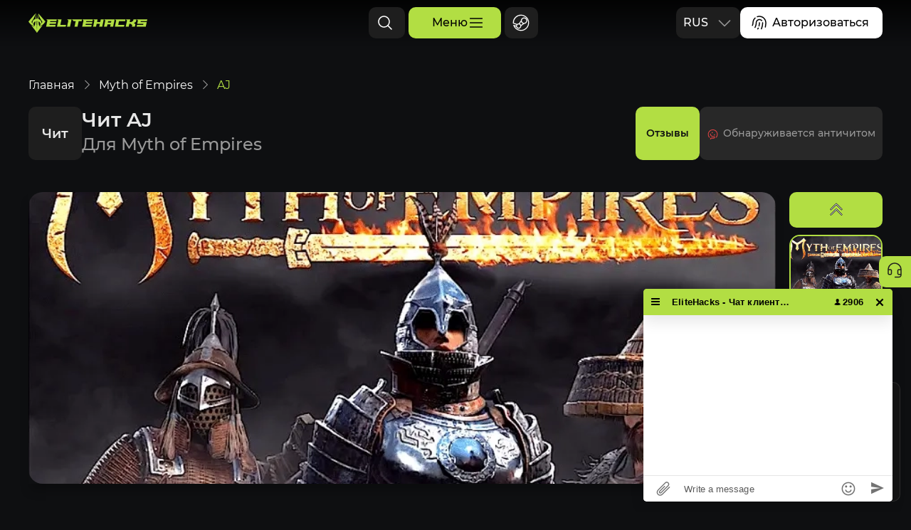

--- FILE ---
content_type: text/html; charset=utf-8
request_url: https://elitehacks.ru/myth_of_empires/aj
body_size: 94386
content:
<!DOCTYPE html>
<html lang="ru">
<head>
  <meta name="yandex-verification" content="f4781588a7bf897e" />

  <meta charSet="utf-8" />
  <link rel="icon" href="/images/favicon.ico" type="image/png" />
  <link rel="apple-touch-icon" sizes="180x180" href="/images/apple-touch-icon.png" />
  <link rel="icon" type="image/png" sizes="32x32" href="/images/favicon-32x32.png" />
  <link rel="icon" type="image/png" sizes="16x16" href="/images/favicon-16x16.png" />
  <link rel="icon" type="image/svg+xml" href="/images/favicon.svg">
  <link rel="manifest" href="/site.webmanifest" />
  <meta name="theme-color" content="#b2de43" />

  <meta name="webmoney" content="5D8393FC-F4C0-4B69-8836-8CE74C6D18D5"/>

  <meta name="viewport" content="width=device-width, initial-scale=1" />
  <style>
    @font-face {
      font-family: "Montserrat";
      font-style: normal;
      font-weight: 300;
      font-display: swap;
      src: url("/fonts/Montserrat-Light.woff2") format("woff2"),
        url("/fonts/Montserrat-Light.woff") format("truetype"),
        url("/fonts/Montserrat-Light.ttf") format("woff"),
        url("/fonts/Montserrat-Light.oft") format("opentype");
    }

    @font-face {
      font-family: "Montserrat";
      font-style: normal;
      font-weight: 400;
      font-display: swap;
      src: url("/fonts/Montserrat-Regular.woff2") format("woff2"),
        url("/fonts/Montserrat-Regular.woff") format("woff"),
        url("/fonts/Montserrat-Regular.ttf") format("truetype"),
        url("/fonts/Montserrat-Regular.oft") format("opentype");
    }

    @font-face {
      font-family: "Montserrat";
      font-style: normal;
      font-weight: 500;
      font-display: swap;
      src: url("/fonts/Montserrat-Medium.woff2") format("woff2"),
        url("/fonts/Montserrat-Medium.woff") format("woff"),
        url("/fonts/Montserrat-Medium.ttf") format("truetype"),
        url("/fonts/Montserrat-Medium.oft") format("opentype");
    }

    @font-face {
      font-family: "Montserrat";
      font-style: normal;
      font-weight: 600;
      font-display: swap;
      src: url("/fonts/Montserrat-SemiBold.woff2") format("woff2"),
        url("/fonts/Montserrat-SemiBold.woff") format("woff"),
        url("/fonts/Montserrat-SemiBold.ttf") format("truetype"),
        url("/fonts/Montserrat-SemiBold.oft") format("opentype");
    }

    @font-face {
      font-family: "Montserrat";
      font-style: normal;
      font-weight: 700;
      font-display: swap;
      src: url("/fonts/Montserrat-Bold.woff2") format("woff2"),
        url("/fonts/Montserrat-Bold.woff") format("woff"),
        url("/fonts/Montserrat-Bold.ttf") format("truetype"),
        url("/fonts/Montserrat-Bold.oft") format("opentype");
    }
  </style>
  <meta data-rh="true" name="description" content="Мы продаем лучшие читы без бана для популярных онлайн игр. AJ — приватный чит для Myth of Empires с Aimbot, ESP и радаром. Подсветка игроков, животных, NPC, предметов и сундуков, гибкая настройка цветов и безопасное использование. Купить можно на Elitehacks.ru по выгодной цене. Чит AJ "/><meta data-rh="true" property="og:title" content="Купить AJ — приватный чит для Myth of Empires с Aimbot и ESP | Elitehacks.ru"/><meta data-rh="true" property="og:description" content="Мы продаем лучшие читы без бана для популярных онлайн игр. AJ — приватный чит для Myth of Empires с Aimbot, ESP и радаром. Подсветка игроков, животных, NPC, предметов и сундуков, гибкая настройка цветов и безопасное использование. Купить можно на Elitehacks.ru по выгодной цене. Чит AJ "/><meta data-rh="true" property="og:image" content="https://elitehacks.ru/img/cheat/preview/c5310bed34a46ec7ed6a101eb297dc220d.jpeg"/><meta data-rh="true" property="og:url" content="https://elitehacks.ru/"/><meta data-rh="true" property="og:locale" content="ru"/><meta data-rh="true" property="og:logo" content="https://elitehacks.ru/images/favicon-32x32.png"/><meta data-rh="true" property="og:type" content="website"/><meta data-rh="true" property="og:site_name" content="Elite Hacks"/><link rel="canonical" href="https://elitehacks.ru/myth_of_empires/aj" />
  <title data-rh="true">Купить AJ — приватный чит для Myth of Empires с Aimbot и ESP | Elitehacks.ru</title>
  <script type="module" crossorigin src="/assets/index-L8bIr147.js"></script>
  <link rel="stylesheet" crossorigin href="/assets/index-qr_1tTxq.css">
</head>
<body>
  <div id="root"><div class="Yx9-E"><div style="display:none" itemscope="" itemType="http://schema.org/Website"><meta itemProp="url" content="https://elitehacks.ru/"/><meta itemProp="name" content="Купить AJ — приватный чит для Myth of Empires с Aimbot и ESP | Elitehacks.ru"/><meta itemProp="headline" content="Купить AJ — приватный чит для Myth of Empires с Aimbot и ESP | Elitehacks.ru"/><meta itemProp="description" content="Мы продаем лучшие читы без бана для популярных онлайн игр. AJ — приватный чит для Myth of Empires с Aimbot, ESP и радаром. Подсветка игроков, животных, NPC, предметов и сундуков, гибкая настройка цветов и безопасное использование. Купить можно на Elitehacks.ru по выгодной цене. Чит AJ "/><meta itemProp="inLanguage" content="ru"/><div itemProp="publisher" itemscope="" itemType="http://schema.org/Organization"><meta itemProp="url" content="https://elitehacks.ru/"/><meta itemProp="name" content="Купить AJ — приватный чит для Myth of Empires с Aimbot и ESP | Elitehacks.ru"/><meta itemProp="description" content="Мы продаем лучшие читы без бана для популярных онлайн игр. AJ — приватный чит для Myth of Empires с Aimbot, ESP и радаром. Подсветка игроков, животных, NPC, предметов и сундуков, гибкая настройка цветов и безопасное использование. Купить можно на Elitehacks.ru по выгодной цене. Чит AJ "/><meta itemProp="inLanguage" content="ru"/><div itemProp="logo" itemscope="" itemType="http://schema.org/ImageObject"><meta itemProp="url" content="https://elitehacks.ru/img/cheat/preview/c5310bed34a46ec7ed6a101eb297dc220d.jpeg"/><meta itemProp="width" content="1200"/><meta itemProp="height" content="1200"/></div><meta itemProp="sameAs" content="https://discord.gg/aHFpZ2KPk9"/><meta itemProp="sameAs" content="https://t.me/+69YqNRFRLtViZjYy"/><div itemProp="contactPoint" itemscope="" itemType="http://schema.org/ContactPoint"><meta itemProp="email" content="elitehacksru@mail.ru"/><meta itemProp="contactType" content="customer support"/></div></div></div><div class="coctc"><div style="margin-top:80px"><div class="_3jRYU djSt-"><div class="_3jRYU"><nav style="margin-top:10px" class="TSy2v" aria-label="breadcrumb"><ul><li class="jTjzP"><a class="ixHNm" href="/">Главная</a><span class="jYRbG"><svg style="color:#FFFFFF;margin-bottom:-1px;margin-left:6px" data-name="icon" preserveAspectRatio="none" width="12" height="14"><use xlink:href="#breadcrumb-arrow"></use></svg></span></li><li class="jTjzP"><a class="ixHNm" href="/myth_of_empires">Myth of Empires</a><span class="jYRbG"><svg style="color:#FFFFFF;margin-bottom:-1px;margin-left:6px" data-name="icon" preserveAspectRatio="none" width="12" height="14"><use xlink:href="#breadcrumb-arrow"></use></svg></span></li><li class="jTjzP"><span class="x8On2">AJ </span></li></ul></nav></div><div class="_1ZTl3" data-has-top="true"><div class="adPMw">Чит</div><h1 data-box="true" class="BGYFI" data-subtitle="true">Чит AJ <span class="_8R9mI">Для Myth of Empires</span></h1><div class="abuwf"><a href="https://vk.com/topic-189311444_39993165" target="_blank" rel="noreferrer" class="wsjpZ v7QgU">Отзывы</a><div class="fJdgR"><div class="CacmD _-9JoB"><svg style="color:#FFFFFF" data-name="icon" preserveAspectRatio="none" width="23" height="18"><use xlink:href="#status-red"></use></svg>Обнаруживается античитом</div></div></div></div></div></div></div><div class="_3jRYU"><div class="Tby9m" data-less-that-three="true"><div class="EGoxC"><div class="htIV2"><div class="-X3cz" data-direction="vertical"><div class="QsvDt"><div class="XeCSi" style="height:0px;transform:translateY(0px)"></div></div></div></div><div class="_6fad0"><div class="yLsP1" data-position="top"><svg style="color:#FFFFFF" data-name="icon" preserveAspectRatio="none" width="23" height="23"><use xlink:href="#caret-double-right" stroke="#0E0F11"></use></svg></div><div class="_4US0V"><div data-active="true" class="N1PaL" data-hide="false"><picture class="_7DqUE"><source srcSet="/img/cheat/background/bf2eb24a6540ed94633bc3a810b9d69ef.webp" type="image/webp"/><source srcSet="/img/cheat/background/10ad7287cb8d14a598dddaef9a5c3761e.jpeg" type="image/jpeg"/><img data-name="image" src="/img/cheat/background/10ad7287cb8d14a598dddaef9a5c3761e.jpeg" alt="AJ  1" draggable="false" loading="lazy" class="W6ue-"/></picture></div><div data-active="false" class="N1PaL" data-hide="false"><picture class="_7DqUE"><source srcSet="/img/cheat/screenshot/10ad8af7339d41b4cec4bb0462d5f455a.webp" type="image/webp"/><source srcSet="/img/cheat/screenshot/11710b719eef17f25e3078ee47caab84d.jpeg" type="image/jpeg"/><img data-name="image" src="/img/cheat/screenshot/11710b719eef17f25e3078ee47caab84d.jpeg" alt="AJ  2" draggable="false" loading="lazy" class="W6ue-"/></picture></div></div><div class="yLsP1" data-position="bottom"><svg style="color:#FFFFFF" data-name="icon" preserveAspectRatio="none" width="23" height="23"><use xlink:href="#caret-double-right" stroke="#0E0F11"></use></svg></div></div></div><div class="XzJMi"><div class="V-3bk" data-active="true"><picture class="_7DqUE"><source srcSet="/img/cheat/background/bf2eb24a6540ed94633bc3a810b9d69ef.webp" type="image/webp"/><source srcSet="/img/cheat/background/10ad7287cb8d14a598dddaef9a5c3761e.jpeg" type="image/jpeg"/><img data-name="image" src="/img/cheat/background/10ad7287cb8d14a598dddaef9a5c3761e.jpeg" alt="AJ  1" draggable="false" loading="lazy"/></picture></div><div class="V-3bk" data-active="false"><picture class="_7DqUE"><source srcSet="/img/cheat/screenshot/10ad8af7339d41b4cec4bb0462d5f455a.webp" type="image/webp"/><source srcSet="/img/cheat/screenshot/11710b719eef17f25e3078ee47caab84d.jpeg" type="image/jpeg"/><img data-name="image" src="/img/cheat/screenshot/11710b719eef17f25e3078ee47caab84d.jpeg" alt="AJ  2" draggable="false" loading="lazy"/></picture></div></div></div><div class="_9qSkj"><div><div class="_-2PQn"><p class="B8c81">Купить</p><div class="fxxmd" data-direction="vertical" data-center="true"><span class="OngtX BiE4E mey79">Нет в продаже</span></div><div class="d47fU"><div class="h5Ifu"><div class="MO-Wy"><svg style="color:#999999" data-name="icon" preserveAspectRatio="none" width="24" height="24"><use xlink:href="#arrow-up-right" fill="#999999"></use></svg><div class="TXj4F">Инструкция по покупке читов</div></div></div><div class="pOJRm"><div class="GVknN"><div class="acfqd">Итого к оплате</div><div class="rg-Ey"><div class="bhX7E"><span class="OngtX BiE4E">Нет в продаже</span></div><button class="EZPnS Ys6Px _9yg-k" disabled="">Купить</button></div></div></div></div><div style="margin-top:20px"><div class="_8UfPR z55gV Jt5iH" name="termOfUse" value="true" data-error="false"><div class="cCWVa" data-checked="true"><svg style="color:#B2DE43;margin-left:-2px;margin-top:4px" data-name="icon" preserveAspectRatio="none" width="14" height="14"><use xlink:href="#check" fill="#B2DE43" stroke="#000000"></use></svg></div><div>Принять<!-- --> <a class="RBhws" target="_blank" href="/term-of-use">пользовательское соглашение</a></div></div><div class="_8UfPR z55gV Jt5iH" name="personalData" value="true" data-error="false"><div class="cCWVa" data-checked="true"><svg style="color:#B2DE43;margin-left:-2px;margin-top:4px" data-name="icon" preserveAspectRatio="none" width="14" height="14"><use xlink:href="#check" fill="#B2DE43" stroke="#000000"></use></svg></div><div>Согласие на обработку<!-- --> <a class="RBhws" target="_blank" href="/personal">персональных данных</a></div></div></div></div><div class="FmXks Xfi7v"><div class="uSmVc" style="overflow:hidden;transition:max-height 0.5s ease;max-height:none"><div class="tTshP">Описание чита</div><p><strong>AJ</strong> — это приватный софт для Myth of Empires, который даёт вам полное преимущество в бою и исследовании мира. ESP отображает игроков, животных, NPC, сундуки и предметы с детальной информацией: имена, здоровье, оружие, дистанцию и даже спящих персонажей.</p>
<p>Мощный <strong>Aimbot</strong> позволяет наводиться не только на врагов, но и на животных или NPC, с проверкой видимости, предсказанием траектории и кастомизацией FOV. Функции вроде <strong>No Spread</strong> и отображения Aim Lock делают стрельбу максимально точной.</p>
<p>Благодаря гибкой системе цветов можно настроить отображение под себя: отдельные цвета для игроков, животных, NPC, предметов и даже сундуков. Дополнительный <strong>радар</strong> показывает всех вокруг и поддерживает регулировку масштаба и размера точек.</p>
<p>Удобное управление через горячие клавиши (меню, аим, паник кей) и лёгкая настройка кроссхейра делают использование AJ простым и быстрым.</p>
<p>Купить <strong>AJ</strong> можно только на <strong>Elitehacks.ru</strong> по выгодной цене. Возьмите полный контроль над Myth of Empires и будьте всегда на шаг впереди.&nbsp;</p>
</div></div></div><div><div class="WoUdh" data-empty="false"><div class="pannh">Системные требования</div><div><div class="WW7Ls"><div class="MxA77"><span>Встроенный спуфер:</span></div><div class="t-6GG">Нет</div></div><div class="_8qvHI"></div></div><div><div class="WW7Ls"><div class="MxA77"><span>Античит:</span></div><div class="t-6GG">Внутриигровой</div></div><div class="_8qvHI"></div></div><div><div class="WW7Ls"><div class="MxA77"><span>Обход записи в ОБС:</span></div><div class="t-6GG">Нет</div></div><div class="_8qvHI"></div></div><div><div class="WW7Ls"><div class="MxA77"><span>Поддерживаемые режимы игры:</span></div><div class="t-6GG">Оконный, Безрамочный</div></div><div class="_8qvHI"></div></div><div><div class="WW7Ls"><div class="MxA77"><span>Поддерживаемые процессоры:</span></div><div class="t-6GG">Intel и AMD</div></div><div class="_8qvHI"></div></div><div><div class="WW7Ls"><div class="MxA77"><span>Поддерживаемые системы:</span></div><div class="t-6GG"> Windows 10, 11</div></div></div><div class="arnpj"><svg style="color:#FFFFFF" data-name="icon" preserveAspectRatio="none" width="42" height="42" color="#CE372B"><use xlink:href="#warning-red"></use></svg><div class="_8MAl1"><p class="HEfgW">Внимание!</p><p class="NEM8J">ELITEHACKS не несет ответственности за несоблюдение системных требований. Ошибки в работе чита при несоблюдении системных требований - не являются основанием для возврата денежных средств.</p></div></div></div><div class="FmXks"><div class="uSmVc" data-empty="false" style="overflow:hidden;transition:max-height 0.5s ease;max-height:none"><div class="pannh">Функции чита</div><p><strong>Features:</strong></p>
<p><strong>Visuals</strong></p>
<ul>
<li>Players</li>
<li>Names</li>
<li>Distance</li>
<li>Skeletons</li>
<li>2D Boxes</li>
<li>Health</li>
<li>Active Weapon</li>
<li>Sleepers</li>
<li>Animals</li>
<li>NPCs</li>
<li>Item Bags</li>
<li>Treasure Chests</li>
</ul>
<p><strong>Aimbot</strong></p>
<ul>
<li>Aim at Players</li>
<li>Aim at Animals</li>
<li>Aim at NPCs</li>
<li>Visibility Check</li>
<li>Visible Only</li>
<li>FOV</li>
<li>Bone</li>
<li>No Spread</li>
<li>Show Aim Lock</li>
<li>Prediction</li>
</ul>
<p><strong>Colors</strong></p>
<ul>
<li>Custom Crosshair Color</li>
<li>Custom Player Color</li>
<li>Custom Player Box Color</li>
<li>Custom Player Skeleton Color</li>
<li>Custom FOV Color</li>
<li>Custom Animal Color</li>
<li>Custom Animal Box Color</li>
<li>Custom Animal Skeleton Color</li>
<li>Custom NPC Color</li>
<li>Custom NPC Box Color</li>
<li>Custom NPC Skeleton Color</li>
<li>Custom Visible Color</li>
<li>Custom Item Bag Color</li>
<li>Custom Treasure Chest Color</li>
<li>Custom Sleeper Color</li>
</ul>
<p><strong>Radar</strong></p>
<ul>
<li>Dot Size</li>
<li>Zoom</li>
<li>Players</li>
<li>Animals</li>
<li>NPCs</li>
<li>Item Bags</li>
<li>Treasure Chests</li>
<li>Sleepers</li>
</ul>
<p><strong>Keybinds</strong></p>
<ul>
<li>Panic Key</li>
<li>Menu Key</li>
<li>Aim Key</li>
</ul>
<p><strong>Crosshair</strong></p>
<ul>
<li>Size</li>
<li>Gap</li>
</ul>
</div></div></div></div><div class="ZF2Bo"><p class="WETLA">Рекомендации<svg style="color:#B2DE43;margin-top:5px" data-name="icon" preserveAspectRatio="none" width="24" height="24"><use xlink:href="#like" fill="#B2DE43"></use></svg></p><div class="Yc0HK"><button class="OfWRX"><svg style="margin-top:3px;margin-left:2px" data-name="icon" preserveAspectRatio="none"><use xlink:href="#caret-double-left" fill="#0E0F11"></use></svg></button><div class="_2d50Q"><div class="Q7kI5"><a class="nyl-6" style="width:calc((100% - 40px) / 3);margin-right:20px" data-link="true" href="/myth_of_empires/pussycat"><div class="_9HhIT"><div data-name="status-tooltip" class="cbTJN"><div class="CacmD"><svg style="color:#FFFFFF" data-name="icon" preserveAspectRatio="none" width="18" height="18"><use xlink:href="#status-green"></use></svg>Проверено временем</div></div><div class="_86F5v"><picture class="_7DqUE"><source srcSet="/img/cheat/preview/bfae4e77109ddff60103510d6216dc102e.webp" type="image/webp"/><source srcSet="/img/cheat/preview/be422452c06f0936c1013f4a9109d0bee10.jpeg" type="image/jpeg"/><img data-name="image" src="/img/cheat/preview/be422452c06f0936c1013f4a9109d0bee10.jpeg" alt="PUSSYCAT" draggable="false" loading="lazy" class="zcrgW"/></picture></div></div><div class="_3QUoS"><div class="dwgsl"><p>PUSSYCAT</p></div><div class="Dnrvm"><div class="W00-b"><div style="position:relative"><span class="OngtX BiE4E EOykM">От  400<!-- --> ₽</span></div></div><div class="jFtjM"></div><div class="fT4SP"><span class="qSMG2 DlaQy">+<!-- -->6</span></div></div></div></a><a class="nyl-6" style="width:calc((100% - 40px) / 3);margin-right:0" data-link="true" href="/myth_of_empires/crystal"><div class="_9HhIT"><div data-name="status-tooltip" class="cbTJN"><div class="CacmD"><svg style="color:#FFFFFF" data-name="icon" preserveAspectRatio="none" width="18" height="18"><use xlink:href="#status-gray"></use></svg>На обновлении</div></div><div class="_86F5v"><picture class="_7DqUE"><source srcSet="/img/cheat/preview/b9a2cedd3410d586ef10b10467467a100ebc.webp" type="image/webp"/><source srcSet="/img/cheat/preview/e40d26a4637bd5a3dd46c3a9cba8ee37.jpeg" type="image/jpeg"/><img data-name="image" src="/img/cheat/preview/e40d26a4637bd5a3dd46c3a9cba8ee37.jpeg" alt="CRYSTAL" draggable="false" loading="lazy" class="zcrgW"/></picture></div></div><div class="_3QUoS"><div class="dwgsl"><p>CRYSTAL</p></div><div class="Dnrvm"><div class="W00-b"><div style="position:relative"><span class="OngtX BiE4E EOykM">От  10<!-- --> $</span></div></div><div class="jFtjM"></div><div class="fT4SP"><span class="qSMG2 DlaQy">+<!-- -->5</span></div></div></div></a></div></div><button class="QY2gK"><svg style="margin-top:3px;margin-left:4px" data-name="icon" preserveAspectRatio="none"><use xlink:href="#caret-double-right" fill="#0E0F11"></use></svg></button></div></div></div></div><footer class="IseN5 "><div class="AVGHa"><div class="AylpS"><a class="_2wezv S41Dc" data-name="logo" href="/"><svg width="24" height="28" viewBox="0 0 24 28" fill="none" xmlns="http://www.w3.org/2000/svg"><path d="M13.999 0.959512C13.999 0.959512 14.633 5.05246 16.6033 8.01101C18.5736 10.9696 23.8063 12.3171 23.8063 12.3171L13.999 0.959512Z" fill="#B2DE43"></path><path d="M13.2072 -0.0234375C13.2205 0.156288 11.8937 28.0124 11.8937 28.0124L20.0732 17.2354C20.0732 17.2354 16.8117 19.7703 15.321 18.5423C13.8303 17.3143 13.2072 -0.0234375 13.2072 -0.0234375Z" fill="#B2DE43"></path><path d="M15.3696 18.3658C15.3696 18.3658 19.5191 19.0884 23.8063 12.3171C23.8063 12.3171 18.6646 10.3056 16.6033 8.01101L19.7932 12.8116L15.3696 18.3658Z" fill="#B2DE43"></path><path d="M11.8937 28.0124C11.8937 28.0124 14.1539 23.3868 13.9988 19.8385C13.8303 15.9839 13.2236 0.40119 13.2236 0.40119L11.8937 28.0124Z" fill="#B2DE43"></path><path d="M19.7932 12.8116L23.8063 12.3171C23.8063 12.3171 19.4777 10.8173 16.6033 8.01101L19.7932 12.8116Z" fill="#B2DE43"></path><path d="M9.80735 0.970516C9.80735 0.970516 9.17336 5.06346 7.20306 8.02201C5.23277 10.9806 0 12.3281 0 12.3281L9.80735 0.970516Z" fill="#B2DE43"></path><path d="M10.5989 -0.0124342C10.5856 0.167291 11.9124 28.0234 11.9124 28.0234L3.73282 17.2464C3.73282 17.2464 6.99439 19.7813 8.48507 18.5533C9.97575 17.3253 10.5989 -0.0124342 10.5989 -0.0124342Z" fill="#B2DE43"></path><path d="M8.43678 18.3768C8.43678 18.3768 4.28725 19.0994 0 12.3281C0 12.3281 5.14175 10.3166 7.20306 8.02201L4.01312 12.8226L8.43678 18.3768Z" fill="#B2DE43"></path><path d="M11.9124 28.0234C11.9124 28.0234 9.65216 23.3978 9.80726 19.8495C9.97575 15.9949 10.5825 0.412191 10.5825 0.412191L11.9124 28.0234Z" fill="#B2DE43"></path><path d="M4.01312 12.8226L0 12.3281C0 12.3281 4.32865 10.8283 7.20306 8.02201L4.01312 12.8226Z" fill="#B2DE43"></path><path d="M7.11148 16.4871C6.66258 13.8414 8.8049 11.7426 11.8965 11.7993C14.9881 11.856 17.1304 14.0008 16.6815 16.5898C16.6717 16.6463 16.6609 16.7025 16.6495 16.7585L18.1134 14.9205C18.6925 11.4155 15.9092 8.51289 11.8936 8.43611C7.87554 8.3593 5.09125 11.203 5.67468 14.7877C5.68314 14.8397 5.69252 14.8914 5.7019 14.9431L7.17092 16.7875C7.14892 16.6881 7.12862 16.5881 7.11148 16.4871Z" fill="#B2DE43"></path></svg><svg width="143" height="11" viewBox="0 0 143 11" fill="none" xmlns="http://www.w3.org/2000/svg"><path d="M6.32189 4.11551H14.9887L14.4634 6.60427H5.79664L5.51858 7.89533H14.1854L13.6601 10.3841H0.806641L2.61415 1.82895L1.14653 0.335693H15.7766L15.2513 2.84003H6.58454L6.32189 4.11551Z" fill="#B2DE43"></path><path d="M20.8272 7.89533H28.8296L28.3044 10.3841H16.1152L17.9227 1.82895L16.4551 0.335693H22.4184L20.8272 7.89533Z" fill="#B2DE43"></path><path d="M30.5606 0.335693H36.5238L34.4074 10.3841H30.2207L32.0283 1.82895L30.5606 0.335693Z" fill="#B2DE43"></path><path d="M37.2031 0.335693H51.169L50.6437 2.84003H46.5343L44.9431 10.3841H40.7564L42.3476 2.84003H39.5514L37.2031 0.335693Z" fill="#B2DE43"></path><path d="M57.0231 4.11551H65.6899L65.1647 6.60427H56.4978L56.2198 7.89533H64.8866L64.3613 10.3841H51.5078L53.3154 1.82895L51.8477 0.335693H66.4778L65.9526 2.84003H57.2857L57.0231 4.11551Z" fill="#B2DE43"></path><path d="M67.1573 0.335693H73.1206L72.3327 4.11551H76.8129L77.6008 0.335693H81.7874L79.6709 10.3841H75.4843L76.2876 6.60427H71.8074L71.0041 10.3841H66.8174L68.625 1.82895L67.1573 0.335693Z" fill="#B2DE43"></path><path d="M94.9804 10.3841H90.7939L91.4736 7.16427H86.9934L86.3136 10.3841H82.127L83.9345 1.82895L82.4668 0.335693H97.097L94.9804 10.3841ZM87.5187 4.67551H91.9988L92.3851 2.84003H87.9049L87.5187 4.67551Z" fill="#B2DE43"></path><path d="M102.132 7.89533H110.752L110.227 10.3841H97.4199L99.2275 1.82895L97.7598 0.335693H112.344L111.818 2.84003H103.198L102.132 7.89533Z" fill="#B2DE43"></path><path d="M113.023 0.335693H118.987L118.199 4.11551H120.393L123.065 2.29561L123.467 0.335693H127.654L126.974 3.58666L124.332 5.37547L126.201 7.13312L125.522 10.3841H121.335L121.752 8.42417L119.883 6.60427H117.674L116.87 10.3841H112.684L114.491 1.82895L113.023 0.335693Z" fill="#B2DE43"></path><path d="M127.992 10.3841L128.517 7.89533H137.169L137.447 6.60427H128.796L129.8 1.82895L128.332 0.335693H142.947L142.421 2.84003H133.77L133.507 4.11551H142.159L140.83 10.3841H127.992Z" fill="#B2DE43"></path></svg></a><p class="_096uf">Присоединяйся к нам!</p><p class="Dm8cM">Мы всегда рады новым клиентам! Присоединяйся к нашим телеграм и дискорд каналам, чтобы быть в курсе последних новостей об обновлениях читов и получать специальные скидки. Мы ценим твою поддержку!</p><div class="DmW7j"><span data-noindex="true"><!--noindex--><a href="https://discord.gg/aHFpZ2KPk9" rel="noreferrer" target="_blank" class="S41Dc"><svg style="color:#FFFFFF" data-name="icon" preserveAspectRatio="none" width="28" height="28"><use xlink:href="#discord"></use></svg></a><!--/noindex--></span><span data-noindex="true"><!--noindex--><a href="https://www.instagram.com/elitehacksru" rel="noreferrer" target="_blank" class="S41Dc"><svg style="color:#FFFFFF" data-name="icon" preserveAspectRatio="none" width="28" height="28"><use xlink:href="#instagram"></use></svg></a><!--/noindex--></span><span data-noindex="true"><!--noindex--><a href="https://www.youtube.com/@sanjmod" rel="noreferrer" target="_blank" class="S41Dc"><svg style="color:#FFFFFF" data-name="icon" preserveAspectRatio="none" width="28" height="28"><use xlink:href="#youtube"></use></svg></a><!--/noindex--></span><span data-noindex="true"><!--noindex--><a href="https://x.com/elitehacksru" rel="noreferrer" target="_blank" class="S41Dc"><svg style="color:#FFFFFF" data-name="icon" preserveAspectRatio="none" width="28" height="28"><use xlink:href="#xcom"></use></svg></a><!--/noindex--></span><span data-noindex="true"><!--noindex--><a href="https://www.facebook.com/profile.php?id=61574146995829" rel="noreferrer" target="_blank" class="S41Dc"><svg style="color:#FFFFFF" data-name="icon" preserveAspectRatio="none" width="28" height="28"><use xlink:href="#facebook"></use></svg></a><!--/noindex--></span></div><p class="fuoJ6">ООО &quot;Ал-А-Бер”
Регистрационный номер: 137229-3301-ООО
Адрес: Кыргызская Республика, Бишкек, Первомайский район, пр.Жибек-Жолу, 559
Email: elitehacksru@mail.ru</p><div class="_1i8HK"><p class="S41Dc">Elite Hacks @ <!-- -->2026</p><a class="gmIiS" href="/sitemap">Карта сайта</a></div></div><div class="nM6Ko"><a class="dSzhc" href="/contacts">Контакты</a><a class="dSzhc" href="/warranty">Гарантии</a><a class="dSzhc" href="/giveaways">Розыгрыши</a><a class="dSzhc" href="/offer-agreement">Договор оферты</a><a class="dSzhc" href="/payment-and-delivery">Оплата и Доставка</a><a class="dSzhc" href="/problems">Известные проблемы</a><a class="dSzhc" href="/personal">Персональные данные</a><a class="dSzhc" href="/term-of-use">Пользовательское соглашение</a><a class="dSzhc" href="/privacy-policy">Политика Конфидециальности</a><span data-noindex="true"><!--noindex--><a href="https://www.elitepvpers.com/forum/members/7303144-elitecookiez.html" target="_blank" to="" rel="noreferrer" class="MsCwq">ELITEPVPERS</a><!--/noindex--></span></div></div></footer></div>

  <div class="not-displaying-block">
    <!-- NEW ICONS -->
    <svg id="list" width="24" height="24" viewBox="0 0 24 24" fill="none" xmlns="http://www.w3.org/2000/svg">
      <path d="M21 12C21 12.1989 20.921 12.3897 20.7803 12.5303C20.6397 12.671 20.4489 12.75 20.25 12.75H3.75C3.55109 12.75 3.36032 12.671 3.21967 12.5303C3.07902 12.3897 3 12.1989 3 12C3 11.8011 3.07902 11.6103 3.21967 11.4697C3.36032 11.329 3.55109 11.25 3.75 11.25H20.25C20.4489 11.25 20.6397 11.329 20.7803 11.4697C20.921 11.6103 21 11.8011 21 12ZM3.75 6.75H20.25C20.4489 6.75 20.6397 6.67098 20.7803 6.53033C20.921 6.38968 21 6.19891 21 6C21 5.80109 20.921 5.61032 20.7803 5.46967C20.6397 5.32902 20.4489 5.25 20.25 5.25H3.75C3.55109 5.25 3.36032 5.32902 3.21967 5.46967C3.07902 5.61032 3 5.80109 3 6C3 6.19891 3.07902 6.38968 3.21967 6.53033C3.36032 6.67098 3.55109 6.75 3.75 6.75ZM20.25 17.25H3.75C3.55109 17.25 3.36032 17.329 3.21967 17.4697C3.07902 17.6103 3 17.8011 3 18C3 18.1989 3.07902 18.3897 3.21967 18.5303C3.36032 18.671 3.55109 18.75 3.75 18.75H20.25C20.4489 18.75 20.6397 18.671 20.7803 18.5303C20.921 18.3897 21 18.1989 21 18C21 17.8011 20.921 17.6103 20.7803 17.4697C20.6397 17.329 20.4489 17.25 20.25 17.25Z" fill="currentColor"/>
    </svg>
    <svg id="fingerprint" width="24" height="24" viewBox="0 0 24 24" fill="none" xmlns="http://www.w3.org/2000/svg">
      <path d="M17.2501 12C17.2553 15.0305 16.6647 18.0324 15.512 20.835C15.4561 20.9733 15.3602 21.0917 15.2366 21.1752C15.1131 21.2587 14.9674 21.3035 14.8183 21.3038C14.7218 21.3028 14.6264 21.2838 14.537 21.2475C14.4458 21.2101 14.3628 21.155 14.2929 21.0855C14.223 21.016 14.1675 20.9334 14.1295 20.8424C14.0915 20.7514 14.0719 20.6538 14.0717 20.5552C14.0715 20.4566 14.0907 20.359 14.1283 20.2678C15.2057 17.6449 15.7568 14.8356 15.7501 12C15.7501 11.8011 15.8291 11.6103 15.9698 11.4697C16.1104 11.329 16.3012 11.25 16.5001 11.25C16.699 11.25 16.8898 11.329 17.0305 11.4697C17.1711 11.6103 17.2501 11.8011 17.2501 12ZM12.0001 8.25001C12.5276 8.25038 13.0491 8.36185 13.5306 8.57717C14.0121 8.79249 14.4429 9.10682 14.7948 9.49969C14.86 9.57487 14.9395 9.63633 15.0286 9.6805C15.1178 9.72466 15.2148 9.75064 15.3141 9.75692C15.4134 9.76321 15.513 9.74968 15.607 9.71711C15.701 9.68455 15.7876 9.6336 15.8617 9.56724C15.9359 9.50088 15.9961 9.42044 16.0388 9.33059C16.0815 9.24074 16.106 9.14329 16.1107 9.04391C16.1154 8.94452 16.1003 8.8452 16.0662 8.75171C16.0322 8.65823 15.9798 8.57245 15.9123 8.49938C15.2034 7.70718 14.2706 7.14887 13.2375 6.89832C12.2043 6.64776 11.1194 6.71676 10.1264 7.09619C9.13327 7.47562 8.27877 8.1476 7.67591 9.02324C7.07304 9.89888 6.75021 10.9369 6.75013 12C6.75003 14.1596 6.20165 16.2837 5.15638 18.1734C5.10861 18.2596 5.07828 18.3544 5.06713 18.4523C5.05598 18.5502 5.06422 18.6493 5.09138 18.744C5.11854 18.8387 5.16409 18.9272 5.22543 19.0043C5.28677 19.0814 5.3627 19.1457 5.44888 19.1934C5.53506 19.2412 5.6298 19.2715 5.7277 19.2827C5.8256 19.2938 5.92474 19.2856 6.01946 19.2584C6.11417 19.2313 6.20261 19.1857 6.27972 19.1244C6.35683 19.0631 6.42111 18.9871 6.46888 18.9009C7.63704 16.7884 8.24992 14.414 8.25013 12C8.25013 11.0054 8.64522 10.0516 9.34848 9.34836C10.0517 8.6451 11.0056 8.25001 12.0001 8.25001ZM12.0001 2.25001C10.893 2.24867 9.79377 2.43637 8.74982 2.80501C8.56562 2.87387 8.41585 3.01232 8.33274 3.19055C8.24963 3.36877 8.23985 3.5725 8.30549 3.75786C8.37113 3.94323 8.50694 4.0954 8.68369 4.18161C8.86043 4.26781 9.06396 4.28115 9.25044 4.21876C10.495 3.77991 11.8267 3.64586 13.1338 3.82785C14.4409 4.00983 15.6853 4.50256 16.7626 5.2647C17.84 6.02684 18.7189 7.03618 19.3258 8.20809C19.9326 9.38 20.2495 10.6803 20.2501 12C20.251 13.9628 20.0328 15.9197 19.5995 17.8341C19.5555 18.0276 19.5899 18.2307 19.6954 18.3989C19.8008 18.5671 19.9686 18.6866 20.162 18.7313C20.2167 18.7439 20.2727 18.7502 20.3289 18.75C20.4989 18.75 20.6639 18.6921 20.7968 18.586C20.9296 18.4799 21.0225 18.3318 21.0601 18.1659C21.5183 16.1426 21.7497 14.0746 21.7501 12C21.7474 9.41498 20.7193 6.93662 18.8914 5.10873C17.0635 3.28084 14.5852 2.25274 12.0001 2.25001ZM6.50075 5.85188C6.57419 5.7862 6.63397 5.7067 6.67668 5.61791C6.7194 5.52913 6.7442 5.4328 6.74969 5.33443C6.75517 5.23605 6.74123 5.13757 6.70865 5.04458C6.67607 4.9516 6.6255 4.86594 6.55982 4.79251C6.49413 4.71907 6.41463 4.65929 6.32585 4.61658C6.23706 4.57386 6.14073 4.54906 6.04236 4.54357C5.94399 4.53809 5.8455 4.55203 5.75252 4.58461C5.65953 4.61719 5.57388 4.66776 5.50044 4.73344C4.47873 5.64847 3.66124 6.76847 3.10122 8.02049C2.5412 9.2725 2.2512 10.6285 2.25013 12C2.25223 13.1865 1.99631 14.3592 1.50013 15.4369C1.45901 15.5264 1.43592 15.6231 1.43218 15.7215C1.42844 15.82 1.44413 15.9182 1.47834 16.0105C1.54744 16.1971 1.6878 16.3485 1.86857 16.4316C2.04933 16.5146 2.25568 16.5225 2.44222 16.4534C2.62876 16.3843 2.78021 16.2439 2.86325 16.0631C3.45 14.7891 3.75262 13.4027 3.75013 12C3.75112 10.8395 3.99658 9.69224 4.4705 8.63293C4.94443 7.57362 5.6362 6.62603 6.50075 5.85188ZM10.6801 18.8194C10.5906 18.7783 10.4939 18.7552 10.3955 18.7514C10.297 18.7477 10.1988 18.7634 10.1065 18.7976C10.0141 18.8318 9.92938 18.8839 9.85714 18.9508C9.7849 19.0178 9.72655 19.0983 9.68544 19.1878C9.50544 19.5816 9.31044 19.9744 9.09575 20.3541C9.0478 20.4403 9.01732 20.5351 9.00607 20.6331C8.99481 20.7311 9.00301 20.8304 9.03018 20.9252C9.05735 21.0201 9.10296 21.1086 9.16441 21.1858C9.22585 21.263 9.30192 21.3273 9.38825 21.375C9.49912 21.4369 9.62408 21.4692 9.75107 21.4688C9.88497 21.4688 10.0165 21.433 10.1319 21.3651C10.2473 21.2972 10.3424 21.1996 10.4073 21.0825C10.6361 20.6691 10.8517 20.2388 11.0486 19.815C11.0898 19.7255 11.113 19.6286 11.1169 19.5301C11.1207 19.4316 11.105 19.3333 11.0708 19.2408C11.0366 19.1483 10.9845 19.0635 10.9174 18.9912C10.8504 18.9189 10.7698 18.8605 10.6801 18.8194ZM12.0001 11.25C11.8012 11.25 11.6104 11.329 11.4698 11.4697C11.3291 11.6103 11.2501 11.8011 11.2501 12C11.2507 13.4546 11.0683 14.9034 10.7073 16.3125C10.6578 16.5051 10.6867 16.7094 10.7878 16.8807C10.8889 17.0519 11.0538 17.176 11.2464 17.2256C11.3077 17.2412 11.3706 17.2491 11.4339 17.2491C11.6001 17.2489 11.7615 17.1936 11.8928 17.0918C12.0242 16.99 12.118 16.8475 12.1595 16.6866C12.5526 15.1551 12.751 13.5802 12.7501 11.9991C12.7499 11.8003 12.6708 11.6098 12.5301 11.4693C12.3895 11.3289 12.1989 11.25 12.0001 11.25Z" fill="currentColor"/>
    </svg>
    <svg id="steam-outline" width="24" height="24" viewBox="0 0 24 24" fill="none" xmlns="http://www.w3.org/2000/svg">
      <path d="M12 1.25C9.14933 1.25133 6.41579 2.38434 4.40007 4.40007C2.38434 6.41579 1.25132 9.14933 1.25 12C1.25 12.15 1.25 12.305 1.25 12.455L6.645 14.43C7.00472 14.0963 7.44079 13.856 7.915 13.73C8.20795 13.6496 8.51141 13.6142 8.815 13.625C8.95578 13.6342 9.09598 13.6509 9.235 13.675L12.5 9.06C12.4976 8.21882 12.7734 7.40045 13.2843 6.73219C13.7952 6.06394 14.5126 5.58329 15.325 5.365C15.6931 5.26622 16.0742 5.22407 16.455 5.24C17.3739 5.26491 18.2529 5.62121 18.9297 6.24322C19.6066 6.86522 20.0358 7.71098 20.1381 8.62453C20.2404 9.53809 20.009 10.4578 19.4865 11.2142C18.964 11.9705 18.1856 12.5124 17.295 12.74C16.9689 12.8267 16.6325 12.8688 16.295 12.865L11.685 16.125C11.8119 16.8891 11.6414 17.6729 11.2084 18.3152C10.7755 18.9575 10.1129 19.4096 9.35698 19.5786C8.60102 19.7476 7.80905 19.6206 7.14379 19.2238C6.47853 18.827 5.99051 18.1905 5.78 17.445C5.74492 17.3104 5.71985 17.1733 5.705 17.035L1.89 15.63C2.55562 17.4816 3.71686 19.1148 5.24707 20.3516C6.77729 21.5884 8.61773 22.3814 10.5677 22.6439C12.5177 22.9065 14.5023 22.6285 16.3051 21.8405C18.108 21.0524 19.6598 19.7845 20.7915 18.1749C21.9231 16.5653 22.591 14.6759 22.7225 12.7128C22.8539 10.7496 22.4438 8.78802 21.5368 7.04197C20.6298 5.29592 19.2608 3.83241 17.5791 2.81106C15.8974 1.78972 13.9676 1.24973 12 1.25ZM16.465 5.25C16.0842 5.23407 15.7031 5.27622 15.335 5.375C14.3598 5.63752 13.5285 6.276 13.0233 7.15048C12.5181 8.02495 12.3803 9.06406 12.64 10.04C12.9026 11.016 13.5421 11.8477 14.4179 12.3522C15.2937 12.8567 16.334 12.9926 17.31 12.73C18.286 12.4674 19.1177 11.8279 19.6222 10.9521C20.1267 10.0763 20.2626 9.036 20 8.06C19.7913 7.2729 19.3349 6.5738 18.6984 6.06599C18.0618 5.55818 17.2788 5.26859 16.465 5.24V5.25ZM8.71 13.625C7.91203 13.625 7.14638 13.9402 6.57979 14.5021C6.01321 15.064 5.69159 15.8271 5.685 16.625C5.69159 17.4229 6.01321 18.186 6.57979 18.7479C7.14638 19.3098 7.91203 19.625 8.71 19.625C9.50883 19.6263 10.2758 19.3117 10.8434 18.7496C11.4111 18.1876 11.7334 17.4238 11.74 16.625C11.7407 16.2273 11.6629 15.8334 11.5112 15.4658C11.3594 15.0983 11.1367 14.7642 10.8558 14.4828C10.5748 14.2013 10.2411 13.9781 9.87377 13.8257C9.50644 13.6734 9.11267 13.595 8.715 13.595L8.71 13.625Z" stroke="white" stroke-width="1.3" stroke-linecap="round" stroke-linejoin="round"/>
    </svg>
    <svg id="steam-outline-modal" width="40" height="40" viewBox="0 0 40 40" fill="none" xmlns="http://www.w3.org/2000/svg">
      <path d="M20 1.1875C15.0113 1.18982 10.2276 3.17259 6.70011 6.70011C3.17259 10.2276 1.18982 15.0113 1.1875 20C1.1875 20.2625 1.1875 20.5337 1.1875 20.7962L10.6287 24.2525C11.2583 23.6686 12.0214 23.2479 12.8512 23.0275C13.3639 22.8869 13.895 22.8249 14.4262 22.8438C14.6726 22.8599 14.918 22.8891 15.1612 22.9313L20.875 14.855C20.8709 13.3829 21.3534 11.9508 22.2475 10.7813C23.1416 9.6119 24.3971 8.77075 25.8187 8.38875C26.463 8.21589 27.1298 8.14213 27.7962 8.17C29.4044 8.21359 30.9425 8.83712 32.127 9.92563C33.3116 11.0141 34.0626 12.4942 34.2417 14.0929C34.4207 15.6917 34.0157 17.3012 33.1014 18.6248C32.187 19.9484 30.8249 20.8967 29.2662 21.295C28.6955 21.4467 28.1068 21.5203 27.5162 21.5137L19.4487 27.2188C19.6709 28.556 19.3725 29.9276 18.6148 31.0516C17.8571 32.1756 16.6976 32.9668 15.3747 33.2625C14.0518 33.5583 12.6658 33.3361 11.5016 32.6417C10.3374 31.9472 9.48339 30.8333 9.115 29.5287C9.05361 29.2931 9.00974 29.0533 8.98375 28.8112L2.3075 26.3525C3.47233 29.5927 5.5045 32.4509 8.18238 34.6153C10.8603 36.7798 14.081 38.1674 17.4935 38.6268C20.9059 39.0863 24.379 38.6 27.534 37.2208C30.689 35.8417 33.4047 33.6228 35.3851 30.8061C37.3654 27.9893 38.5343 24.6829 38.7643 21.2473C38.9943 17.8118 38.2766 14.379 36.6894 11.3234C35.1022 8.26785 32.7065 5.70673 29.7635 3.91936C26.8205 2.132 23.4432 1.18703 20 1.1875ZM27.8137 8.1875C27.1473 8.15963 26.4805 8.23339 25.8362 8.40625C24.1297 8.86566 22.6749 9.983 21.7908 11.5133C20.9067 13.0437 20.6655 14.8621 21.12 16.57C21.5795 18.278 22.6987 19.7335 24.2313 20.6163C25.7639 21.4992 27.5845 21.737 29.2925 21.2775C31.0005 20.818 32.456 19.6988 33.3388 18.1662C34.2217 16.6336 34.4595 14.813 34 13.105C33.6348 11.7276 32.8362 10.5042 31.7222 9.61548C30.6082 8.72682 29.2379 8.22003 27.8137 8.17V8.1875ZM14.2425 22.8438C12.8461 22.8437 11.5062 23.3954 10.5146 24.3788C9.52311 25.3621 8.96029 26.6974 8.94875 28.0938C8.96029 29.4901 9.52311 30.8254 10.5146 31.8087C11.5062 32.7921 12.8461 33.3438 14.2425 33.3438C15.6405 33.3461 16.9826 32.7954 17.976 31.8118C18.9694 30.8283 19.5334 29.4917 19.545 28.0938C19.5461 27.3978 19.4101 26.7085 19.1445 26.0652C18.879 25.422 18.4893 24.8373 17.9976 24.3448C17.5059 23.8523 16.9219 23.4616 16.2791 23.195C15.6363 22.9285 14.9472 22.7912 14.2512 22.7913L14.2425 22.8438Z" stroke="#B2DE43" stroke-width="2" stroke-linecap="round" stroke-linejoin="round"/>
    </svg>
    <svg id="steam-outline-mobile" width="18" height="18" viewBox="0 0 18 18" fill="none" xmlns="http://www.w3.org/2000/svg">
        <path d="M9 0.9375C6.862 0.938494 4.81185 1.78825 3.30005 3.30005C1.78825 4.81185 0.938494 6.862 0.9375 9C0.9375 9.1125 0.9375 9.22875 0.9375 9.34125L4.98375 10.8225C5.25354 10.5722 5.5806 10.392 5.93625 10.2975C6.15597 10.2372 6.38356 10.2107 6.61125 10.2188C6.71684 10.2257 6.82198 10.2382 6.92625 10.2563L9.375 6.795C9.37323 6.16412 9.58003 5.55033 9.96321 5.04915C10.3464 4.54796 10.8845 4.18746 11.4937 4.02375C11.7699 3.94967 12.0556 3.91805 12.3413 3.93C13.0304 3.94868 13.6897 4.21591 14.1973 4.68241C14.705 5.14892 15.0268 5.78323 15.1036 6.4684C15.1803 7.15356 15.0067 7.84337 14.6149 8.41062C14.223 8.97787 13.6392 9.38432 12.9712 9.555C12.7266 9.62003 12.4743 9.65157 12.2213 9.64875L8.76375 12.0938C8.85896 12.6669 8.73106 13.2547 8.40633 13.7364C8.0816 14.2181 7.5847 14.5572 7.01773 14.6839C6.45076 14.8107 5.85679 14.7155 5.35784 14.4179C4.8589 14.1202 4.49288 13.6428 4.335 13.0837C4.30869 12.9828 4.28989 12.88 4.27875 12.7762L1.4175 11.7225C1.91672 13.1112 2.78764 14.3361 3.9353 15.2637C5.08297 16.1913 6.4633 16.786 7.92578 16.9829C9.38825 17.1798 10.8767 16.9714 12.2289 16.3804C13.581 15.7893 14.7449 14.8383 15.5936 13.6312C16.4423 12.424 16.9433 11.0069 17.0419 9.53457C17.1404 8.06219 16.8328 6.59102 16.1526 5.28148C15.4724 3.97194 14.4456 2.87431 13.1844 2.1083C11.9231 1.34229 10.4757 0.937298 9 0.9375ZM12.3488 3.9375C12.0631 3.92556 11.7774 3.95717 11.5013 4.03125C10.7699 4.22814 10.1464 4.707 9.76747 5.36286C9.38858 6.01871 9.2852 6.79804 9.48 7.53C9.67692 8.262 10.1566 8.88579 10.8134 9.26414C11.4703 9.6425 12.2505 9.74442 12.9825 9.5475C13.7145 9.35058 14.3383 8.87093 14.7166 8.21409C15.095 7.55724 15.1969 6.777 15 6.045C14.8435 5.45467 14.5012 4.93035 14.0238 4.54949C13.5464 4.16864 12.9591 3.95144 12.3488 3.93V3.9375ZM6.5325 10.2188C5.93402 10.2187 5.35978 10.4552 4.93484 10.8766C4.50991 11.298 4.2687 11.8703 4.26375 12.4688C4.2687 13.0672 4.50991 13.6395 4.93484 14.0609C5.35978 14.4823 5.93402 14.7188 6.5325 14.7188C7.13162 14.7198 7.70683 14.4837 8.13257 14.0622C8.55832 13.6407 8.80005 13.0679 8.805 12.4688C8.80549 12.1705 8.74717 11.8751 8.63338 11.5994C8.51958 11.3237 8.35255 11.0731 8.14183 10.8621C7.9311 10.651 7.68083 10.4836 7.40533 10.3693C7.12983 10.2551 6.8345 10.1962 6.53625 10.1963L6.5325 10.2188Z" stroke="white" stroke-width="1.3" stroke-linecap="round" stroke-linejoin="round"/>
    </svg>
    <svg id="vk-outline" width="25" height="16" viewBox="0 0 25 16" fill="none" xmlns="http://www.w3.org/2000/svg">
      <path d="M14.6034 15.2566V11.1587C17.2336 11.5783 18.0652 13.7446 19.74 15.2566H24.0098C22.9423 12.7626 21.3495 10.5536 19.3508 8.79497C20.8841 6.58555 22.5118 4.50573 23.308 1.35205H19.4275C17.9059 3.76514 17.1039 6.59172 14.6034 8.45553V1.35205H8.9713L10.3159 3.09243V9.29487C8.13387 9.02949 6.65951 4.85133 5.0613 1.35205H1.00977C2.48412 6.07948 5.58618 16.4539 14.6034 15.2566Z" stroke="white" stroke-width="1.2" stroke-linecap="round" stroke-linejoin="round"/>
    </svg>
    <svg id="discord-outline" width="24" height="24" viewBox="0 0 24 24" fill="none" xmlns="http://www.w3.org/2000/svg">
      <path d="M9.74985 13.125C9.74985 13.3475 9.68387 13.565 9.56025 13.75C9.43663 13.935 9.26093 14.0792 9.05537 14.1643C8.8498 14.2495 8.6236 14.2718 8.40537 14.2284C8.18714 14.185 7.98669 14.0778 7.82935 13.9205C7.67202 13.7631 7.56487 13.5627 7.52146 13.3445C7.47806 13.1262 7.50033 12.9 7.58548 12.6945C7.67063 12.4889 7.81483 12.3132 7.99983 12.1896C8.18484 12.066 8.40234 12 8.62485 12C8.92322 12 9.20936 12.1185 9.42034 12.3295C9.63132 12.5405 9.74985 12.8266 9.74985 13.125ZM15.3748 12C15.1523 12 14.9348 12.066 14.7498 12.1896C14.5648 12.3132 14.4206 12.4889 14.3355 12.6945C14.2503 12.9 14.2281 13.1262 14.2715 13.3445C14.3149 13.5627 14.422 13.7631 14.5794 13.9205C14.7367 14.0778 14.9371 14.185 15.1554 14.2284C15.3736 14.2718 15.5998 14.2495 15.8054 14.1643C16.0109 14.0792 16.1866 13.935 16.3102 13.75C16.4339 13.565 16.4998 13.3475 16.4998 13.125C16.4998 12.8266 16.3813 12.5405 16.1703 12.3295C15.9594 12.1185 15.6732 12 15.3748 12ZM22.3545 18.0844L16.0733 20.8697C15.8844 20.9536 15.6804 20.9981 15.4737 21.0003C15.267 21.0025 15.0621 20.9624 14.8714 20.8825C14.6808 20.8026 14.5085 20.6846 14.3652 20.5357C14.2219 20.3867 14.1105 20.2101 14.038 20.0165L13.2777 17.954C12.8577 17.9822 12.4317 17.9965 11.9998 17.9972C11.568 17.9978 11.142 17.9834 10.722 17.954L9.96172 20.0165C9.88906 20.21 9.77764 20.3866 9.63428 20.5354C9.49093 20.6843 9.31868 20.8023 9.12809 20.8821C8.9375 20.962 8.7326 21.0021 8.52596 21C8.31932 20.9978 8.1153 20.9535 7.92641 20.8697L1.64516 18.0844C1.32096 17.9426 1.05762 17.6904 0.902063 17.3725C0.746508 17.0547 0.708845 16.692 0.795785 16.349L3.56235 5.43748C3.63536 5.15371 3.78954 4.89738 4.00601 4.6999C4.22247 4.50241 4.49183 4.37234 4.7811 4.3256L8.16172 3.76967C8.5344 3.70973 8.91606 3.79054 9.23246 3.99639C9.54886 4.20224 9.77739 4.51841 9.8736 4.88342L10.1792 6.08717C10.7748 6.02904 11.3817 5.99998 11.9998 5.99998C12.618 5.99998 13.2242 6.02904 13.8186 6.08717L14.1242 4.88342C14.2202 4.5183 14.4487 4.202 14.7652 3.99611C15.0816 3.79023 15.4634 3.70951 15.8361 3.76967L19.2186 4.3256C19.5079 4.37234 19.7772 4.50241 19.9937 4.6999C20.2102 4.89738 20.3643 5.15371 20.4373 5.43748L23.2058 16.3481C23.2928 16.6914 23.255 17.0546 23.0991 17.3726C22.9432 17.6906 22.6793 17.9429 22.3545 18.0844ZM21.7498 16.7137L18.9814 5.81248C18.9814 5.81248 18.9814 5.81248 18.9739 5.81248L15.5933 5.24998C15.5909 5.24858 15.5881 5.24784 15.5853 5.24784C15.5825 5.24784 15.5798 5.24858 15.5773 5.24998L15.312 6.29435C15.7808 6.38248 16.2495 6.48748 16.7023 6.61498C16.8809 6.66049 17.0364 6.77011 17.1393 6.92294C17.2421 7.07577 17.2852 7.26112 17.2601 7.44364C17.2351 7.62617 17.1438 7.79309 17.0035 7.91258C16.8633 8.03208 16.684 8.09578 16.4998 8.09154C16.4314 8.09135 16.3633 8.08189 16.2973 8.06342C14.8967 7.68334 13.4512 7.49382 11.9998 7.49998C10.5486 7.49352 9.10306 7.68272 7.70235 8.06248C7.60666 8.09206 7.50602 8.10218 7.40636 8.09223C7.3067 8.08229 7.21004 8.05249 7.12209 8.00458C7.03414 7.95668 6.95667 7.89164 6.89425 7.81331C6.83184 7.73498 6.78575 7.64494 6.7587 7.54851C6.73165 7.45208 6.72419 7.35121 6.73675 7.25184C6.74932 7.15248 6.78166 7.05664 6.83186 6.96998C6.88207 6.88332 6.94912 6.80759 7.02907 6.74726C7.10902 6.68693 7.20024 6.64323 7.29735 6.61873C7.74922 6.49123 8.21422 6.38623 8.68672 6.2981L8.42141 5.24998C8.42141 5.24998 8.42141 5.24998 8.41016 5.24998L5.02578 5.80592C5.02302 5.80516 5.02011 5.80516 5.01735 5.80592L2.24985 16.7184L8.5311 19.5C8.53426 19.5017 8.53781 19.5026 8.54141 19.5026C8.54501 19.5026 8.54856 19.5017 8.55172 19.5L9.18735 17.7862C8.55049 17.6888 7.92 17.5536 7.29922 17.3812C7.11432 17.3221 6.95953 17.1937 6.86738 17.0228C6.77524 16.852 6.75292 16.6521 6.80513 16.4651C6.85733 16.2782 6.97998 16.1187 7.14731 16.0203C7.31463 15.9219 7.51359 15.8922 7.70235 15.9375C9.10297 16.3177 10.5485 16.5069 11.9998 16.5C13.4511 16.5069 14.8967 16.3177 16.2973 15.9375C16.4889 15.8838 16.694 15.9084 16.8674 16.0059C17.0409 16.1033 17.1685 16.2657 17.2222 16.4573C17.2759 16.6489 17.2513 16.854 17.1538 17.0274C17.0563 17.2008 16.8939 17.3285 16.7023 17.3822C16.0809 17.5543 15.4498 17.6892 14.8123 17.7862L15.4452 19.5C15.4482 19.5016 15.4516 19.5025 15.455 19.5025C15.4584 19.5025 15.4618 19.5016 15.4648 19.5L21.7498 16.7137Z" fill="currentColor"/>
    </svg>
    <svg id="telegram-outline" width="24" height="24" viewBox="0 0 24 24" fill="none" xmlns="http://www.w3.org/2000/svg">
      <path d="M21.4571 2.45538C21.3409 2.35504 21.1995 2.28831 21.0482 2.26237C20.8969 2.23643 20.7414 2.25228 20.5984 2.3082L1.599 9.74351C1.32974 9.84821 1.10177 10.0376 0.949431 10.283C0.797088 10.5285 0.728611 10.8168 0.754309 11.1046C0.780008 11.3923 0.898491 11.664 1.09192 11.8786C1.28535 12.0932 1.54326 12.2391 1.82681 12.2944L6.74963 13.261V18.7501C6.74866 19.0491 6.83751 19.3414 7.00467 19.5893C7.17182 19.8372 7.40958 20.0292 7.68713 20.1404C7.96424 20.2535 8.269 20.2807 8.56176 20.2183C8.85452 20.156 9.12175 20.007 9.32869 19.7907L11.7024 17.3288L15.4684 20.6251C15.7401 20.8661 16.0905 20.9994 16.4537 21.0001C16.6128 20.9999 16.771 20.975 16.9224 20.926C17.1699 20.8475 17.3925 20.7055 17.568 20.5142C17.7435 20.3229 17.8658 20.089 17.9228 19.8357L21.7281 3.28132C21.7621 3.13202 21.7549 2.97628 21.7071 2.83078C21.6594 2.68528 21.573 2.55551 21.4571 2.45538ZM15.7253 5.83038L7.32619 11.8454L2.67619 10.9332L15.7253 5.83038ZM8.24963 18.7501V14.2988L10.5737 16.3369L8.24963 18.7501ZM16.4556 19.5001L8.70431 12.7032L19.8606 4.70726L16.4556 19.5001Z" fill="currentColor"/>
    </svg>
    <svg id="arrow-up-right" width="24" height="24" viewBox="0 0 24 24" fill="none" xmlns="http://www.w3.org/2000/svg">
      <path d="M18.7504 6V15.75C18.7504 15.9489 18.6714 16.1397 18.5307 16.2803C18.3901 16.421 18.1993 16.5 18.0004 16.5C17.8015 16.5 17.6107 16.421 17.4701 16.2803C17.3294 16.1397 17.2504 15.9489 17.2504 15.75V7.81031L6.53104 18.5306C6.39031 18.6714 6.19944 18.7504 6.00042 18.7504C5.80139 18.7504 5.61052 18.6714 5.46979 18.5306C5.32906 18.3899 5.25 18.199 5.25 18C5.25 17.801 5.32906 17.6101 5.46979 17.4694L16.1901 6.75H8.25042C8.0515 6.75 7.86074 6.67098 7.72009 6.53033C7.57943 6.38968 7.50042 6.19891 7.50042 6C7.50042 5.80109 7.57943 5.61032 7.72009 5.46967C7.86074 5.32902 8.0515 5.25 8.25042 5.25H18.0004C18.1993 5.25 18.3901 5.32902 18.5307 5.46967C18.6714 5.61032 18.7504 5.80109 18.7504 6Z" fill="currentColor"/>
    </svg>
    <svg id="arrow-faq" width="12" height="12" viewBox="0 0 12 12" fill="none" xmlns="http://www.w3.org/2000/svg">
      <path d="M11.7501 1V9.125C11.7501 9.29076 11.6843 9.44973 11.567 9.56694C11.4498 9.68415 11.2909 9.75 11.1251 9.75C10.9593 9.75 10.8004 9.68415 10.6832 9.56694C10.566 9.44973 10.5001 9.29076 10.5001 9.125V2.50859L1.56729 11.4422C1.45002 11.5595 1.29096 11.6253 1.1251 11.6253C0.959251 11.6253 0.800191 11.5595 0.682916 11.4422C0.56564 11.3249 0.499756 11.1659 0.499756 11C0.499756 10.8341 0.56564 10.6751 0.682916 10.5578L9.61651 1.625H3.0001C2.83434 1.625 2.67537 1.55915 2.55816 1.44194C2.44095 1.32473 2.3751 1.16576 2.3751 1C2.3751 0.83424 2.44095 0.675269 2.55816 0.558058C2.67537 0.440848 2.83434 0.375 3.0001 0.375H11.1251C11.2909 0.375 11.4498 0.440848 11.567 0.558058C11.6843 0.675269 11.7501 0.83424 11.7501 1Z" fill="black"/>
    </svg>
    <svg id="globus" width="24" height="24" viewBox="0 0 24 24" fill="none" xmlns="http://www.w3.org/2000/svg">
      <path d="M12 2.25C10.0716 2.25 8.18657 2.82183 6.58319 3.89317C4.97982 4.96451 3.73013 6.48726 2.99218 8.26884C2.25422 10.0504 2.06114 12.0108 2.43735 13.9021C2.81355 15.7934 3.74215 17.5307 5.10571 18.8943C6.46928 20.2579 8.20656 21.1865 10.0979 21.5627C11.9892 21.9389 13.9496 21.7458 15.7312 21.0078C17.5127 20.2699 19.0355 19.0202 20.1068 17.4168C21.1782 15.8134 21.75 13.9284 21.75 12C21.7473 9.41498 20.7192 6.93661 18.8913 5.10872C17.0634 3.28084 14.585 2.25273 12 2.25ZM12 3.75C13.5984 3.7483 15.1625 4.21361 16.5 5.08875V6.9375L14.4216 9.35063L11.4713 9.75L11.4422 9.72937L9.59813 8.52375C9.43464 8.40858 9.24976 8.32727 9.05439 8.2846C8.85901 8.24192 8.65707 8.23875 8.46045 8.27526C8.26382 8.31177 8.07649 8.38723 7.90945 8.49721C7.74242 8.60718 7.59906 8.74944 7.48782 8.91562L5.52469 11.85C5.36115 12.0945 5.27312 12.3818 5.27157 12.6759L5.25 16.0725L4.94344 16.2741C4.18558 15.0228 3.77404 13.5926 3.75101 12.1299C3.72798 10.6672 4.09429 9.22469 4.81238 7.95021C5.53048 6.67573 6.57454 5.6151 7.83756 4.87703C9.10058 4.13896 10.5371 3.75 12 3.75ZM5.83969 17.4816L6.07594 17.3269C6.28224 17.1908 6.45172 17.0059 6.56932 16.7885C6.68691 16.5711 6.74898 16.3281 6.75 16.0809L6.76969 12.6844L8.73469 9.75C8.74432 9.75741 8.75433 9.76429 8.76469 9.77063L10.6088 10.9772C10.9178 11.1953 11.298 11.2881 11.6728 11.2369L14.625 10.8366C14.9891 10.788 15.3226 10.6075 15.5625 10.3294L17.6409 7.91437C17.8734 7.64204 18.0007 7.29554 18 6.9375V6.34406C19.0144 7.41731 19.7217 8.74352 20.0478 10.1839C20.3738 11.6242 20.3067 13.1257 19.8534 14.5312L18.3403 13.1475C18.13 12.9544 17.8689 12.8254 17.5877 12.7756C17.3066 12.7257 17.017 12.7572 16.7531 12.8663L13.8975 14.0522C13.6587 14.1524 13.4498 14.3125 13.2908 14.5169C13.1319 14.7213 13.0283 14.9633 12.99 15.2194L12.7659 16.7372C12.7121 17.1025 12.7949 17.4749 12.9985 17.783C13.2021 18.091 13.5122 18.3132 13.8694 18.4069L15.8813 18.9375L16.1025 19.1597C14.4596 20.1023 12.5421 20.4501 10.6729 20.1444C8.80362 19.8388 7.09676 18.8984 5.83969 17.4816ZM17.3438 18.2812L16.9406 17.8772C16.7526 17.6884 16.5177 17.5532 16.26 17.4853L14.25 16.9547L14.4741 15.4369L17.3288 14.25L19.2188 15.9825C18.737 16.8552 18.1019 17.634 17.3438 18.2812Z" fill="currentColor"/>
    </svg>
    <svg id="caret-double-left" width="24" height="24" viewBox="0 0 24 24" fill="none" xmlns="http://www.w3.org/2000/svg">
      <path d="M19.2802 18.9693C19.3499 19.039 19.4052 19.1217 19.4429 19.2128C19.4806 19.3038 19.5 19.4014 19.5 19.4999C19.5 19.5985 19.4806 19.6961 19.4429 19.7871C19.4052 19.8781 19.3499 19.9609 19.2802 20.0306C19.2106 20.1002 19.1278 20.1555 19.0368 20.1932C18.9457 20.2309 18.8482 20.2503 18.7496 20.2503C18.6511 20.2503 18.5535 20.2309 18.4624 20.1932C18.3714 20.1555 18.2887 20.1002 18.219 20.0306L10.719 12.5306C10.6493 12.4609 10.5939 12.3782 10.5562 12.2871C10.5185 12.1961 10.499 12.0985 10.499 11.9999C10.499 11.9014 10.5185 11.8038 10.5562 11.7127C10.5939 11.6217 10.6493 11.539 10.719 11.4693L18.219 3.9693C18.3597 3.82857 18.5506 3.74951 18.7496 3.74951C18.9486 3.74951 19.1395 3.82857 19.2802 3.9693C19.421 4.11003 19.5 4.30091 19.5 4.49993C19.5 4.69895 19.421 4.88982 19.2802 5.03055L12.3099 11.9999L19.2802 18.9693ZM4.80993 11.9999L11.7802 5.03055C11.921 4.88982 12 4.69895 12 4.49993C12 4.30091 11.921 4.11003 11.7802 3.9693C11.6395 3.82857 11.4486 3.74951 11.2496 3.74951C11.0506 3.74951 10.8597 3.82857 10.719 3.9693L3.21899 11.4693C3.14926 11.539 3.09394 11.6217 3.05619 11.7127C3.01845 11.8038 2.99902 11.9014 2.99902 11.9999C2.99902 12.0985 3.01845 12.1961 3.05619 12.2871C3.09394 12.3782 3.14926 12.4609 3.21899 12.5306L10.719 20.0306C10.7887 20.1002 10.8714 20.1555 10.9624 20.1932C11.0535 20.2309 11.1511 20.2503 11.2496 20.2503C11.3482 20.2503 11.4457 20.2309 11.5368 20.1932C11.6278 20.1555 11.7106 20.1002 11.7802 20.0306C11.8499 19.9609 11.9052 19.8781 11.9429 19.7871C11.9806 19.6961 12 19.5985 12 19.4999C12 19.4014 11.9806 19.3038 11.9429 19.2128C11.9052 19.1217 11.8499 19.039 11.7802 18.9693L4.80993 11.9999Z" fill="currentColor"/>
    </svg>
    <svg id="caret-down" viewBox="0 0 24 24" fill="none" xmlns="http://www.w3.org/2000/svg">
      <path d="M20.031 9.53055L12.531 17.0306C12.4614 17.1003 12.3787 17.1556 12.2876 17.1933C12.1966 17.2311 12.099 17.2505 12.0004 17.2505C11.9019 17.2505 11.8043 17.2311 11.7132 17.1933C11.6222 17.1556 11.5394 17.1003 11.4698 17.0306L3.96979 9.53055C3.82906 9.38982 3.75 9.19895 3.75 8.99993C3.75 8.80091 3.82906 8.61003 3.96979 8.4693C4.11052 8.32857 4.30139 8.24951 4.50042 8.24951C4.69944 8.24951 4.89031 8.32857 5.03104 8.4693L12.0004 15.4396L18.9698 8.4693C19.0395 8.39962 19.1222 8.34435 19.2132 8.30663C19.3043 8.26892 19.4019 8.24951 19.5004 8.24951C19.599 8.24951 19.6965 8.26892 19.7876 8.30663C19.8786 8.34435 19.9614 8.39962 20.031 8.4693C20.1007 8.53899 20.156 8.62171 20.1937 8.71276C20.2314 8.8038 20.2508 8.90138 20.2508 8.99993C20.2508 9.09847 20.2314 9.19606 20.1937 9.2871C20.156 9.37815 20.1007 9.46087 20.031 9.53055Z" fill="currentColor" />
    </svg>
    <svg id="caret-double-right" width="24" height="24" viewBox="0 0 24 24" fill="none" xmlns="http://www.w3.org/2000/svg">
      <path d="M13.281 12.5306L5.78104 20.0306C5.64031 20.1713 5.44944 20.2503 5.25042 20.2503C5.05139 20.2503 4.86052 20.1713 4.71979 20.0306C4.57906 19.8898 4.5 19.699 4.5 19.4999C4.5 19.3009 4.57906 19.11 4.71979 18.9693L11.6901 11.9999L4.71979 5.03055C4.57906 4.88982 4.5 4.69895 4.5 4.49993C4.5 4.30091 4.57906 4.11003 4.71979 3.9693C4.86052 3.82857 5.05139 3.74951 5.25042 3.74951C5.44944 3.74951 5.64031 3.82857 5.78104 3.9693L13.281 11.4693C13.3508 11.539 13.4061 11.6217 13.4438 11.7127C13.4816 11.8038 13.501 11.9014 13.501 11.9999C13.501 12.0985 13.4816 12.1961 13.4438 12.2871C13.4061 12.3782 13.3508 12.4609 13.281 12.5306ZM20.781 11.4693L13.281 3.9693C13.1403 3.82857 12.9494 3.74951 12.7504 3.74951C12.5514 3.74951 12.3605 3.82857 12.2198 3.9693C12.0791 4.11003 12 4.30091 12 4.49993C12 4.69895 12.0791 4.88982 12.2198 5.03055L19.1901 11.9999L12.2198 18.9693C12.0791 19.11 12 19.3009 12 19.4999C12 19.699 12.0791 19.8898 12.2198 20.0306C12.3605 20.1713 12.5514 20.2503 12.7504 20.2503C12.9494 20.2503 13.1403 20.1713 13.281 20.0306L20.781 12.5306C20.8508 12.4609 20.9061 12.3782 20.9438 12.2871C20.9816 12.1961 21.001 12.0985 21.001 11.9999C21.001 11.9014 20.9816 11.8038 20.9438 11.7127C20.9061 11.6217 20.8508 11.539 20.781 11.4693Z" fill="currentColor"/>
    </svg>
    <svg id="x-mark" width="24" height="24" viewBox="0 0 24 24" fill="none" xmlns="http://www.w3.org/2000/svg">
      <path d="M19.281 18.2193C19.3507 18.289 19.406 18.3717 19.4437 18.4628C19.4814 18.5538 19.5008 18.6514 19.5008 18.7499C19.5008 18.8485 19.4814 18.9461 19.4437 19.0371C19.406 19.1281 19.3507 19.2109 19.281 19.2806C19.2114 19.3502 19.1286 19.4055 19.0376 19.4432C18.9465 19.4809 18.849 19.5003 18.7504 19.5003C18.6519 19.5003 18.5543 19.4809 18.4632 19.4432C18.3722 19.4055 18.2895 19.3502 18.2198 19.2806L12.0004 13.0602L5.78104 19.2806C5.64031 19.4213 5.44944 19.5003 5.25042 19.5003C5.05139 19.5003 4.86052 19.4213 4.71979 19.2806C4.57906 19.1398 4.5 18.949 4.5 18.7499C4.5 18.5509 4.57906 18.36 4.71979 18.2193L10.9401 11.9999L4.71979 5.78055C4.57906 5.63982 4.5 5.44895 4.5 5.24993C4.5 5.05091 4.57906 4.86003 4.71979 4.7193C4.86052 4.57857 5.05139 4.49951 5.25042 4.49951C5.44944 4.49951 5.64031 4.57857 5.78104 4.7193L12.0004 10.9396L18.2198 4.7193C18.3605 4.57857 18.5514 4.49951 18.7504 4.49951C18.9494 4.49951 19.1403 4.57857 19.281 4.7193C19.4218 4.86003 19.5008 5.05091 19.5008 5.24993C19.5008 5.44895 19.4218 5.63982 19.281 5.78055L13.0607 11.9999L19.281 18.2193Z" fill="currentColor"/>
    </svg>
    <svg id="headset" width="24" height="24" viewBox="0 0 24 24" fill="none" xmlns="http://www.w3.org/2000/svg">
      <path d="M18.9272 5.12437C18.03 4.21817 16.9629 3.49783 15.7869 3.0046C14.611 2.51137 13.3493 2.25494 12.0741 2.25H12C9.41414 2.25 6.93419 3.27723 5.10571 5.10571C3.27723 6.93419 2.25 9.41414 2.25 12V17.25C2.25 17.8467 2.48705 18.419 2.90901 18.841C3.33097 19.2629 3.90326 19.5 4.5 19.5H6C6.59674 19.5 7.16903 19.2629 7.59099 18.841C8.01295 18.419 8.25 17.8467 8.25 17.25V13.5C8.25 12.9033 8.01295 12.331 7.59099 11.909C7.16903 11.4871 6.59674 11.25 6 11.25H3.78375C3.92839 9.68619 4.51578 8.196 5.47709 6.9541C6.43839 5.71219 7.73377 4.77003 9.21141 4.23803C10.689 3.70603 12.2877 3.60624 13.82 3.95035C15.3524 4.29446 16.7548 5.06822 17.8631 6.18094C19.2177 7.54247 20.0509 9.33662 20.2172 11.25H18C17.4033 11.25 16.831 11.4871 16.409 11.909C15.9871 12.331 15.75 12.9033 15.75 13.5V17.25C15.75 17.8467 15.9871 18.419 16.409 18.841C16.831 19.2629 17.4033 19.5 18 19.5H20.25C20.25 20.0967 20.0129 20.669 19.591 21.091C19.169 21.5129 18.5967 21.75 18 21.75H12.75C12.5511 21.75 12.3603 21.829 12.2197 21.9697C12.079 22.1103 12 22.3011 12 22.5C12 22.6989 12.079 22.8897 12.2197 23.0303C12.3603 23.171 12.5511 23.25 12.75 23.25H18C18.9946 23.25 19.9484 22.8549 20.6517 22.1516C21.3549 21.4484 21.75 20.4946 21.75 19.5V12C21.7549 10.7246 21.5081 9.46077 21.0237 8.28093C20.5393 7.10108 19.8268 6.02841 18.9272 5.12437ZM6 12.75C6.19891 12.75 6.38968 12.829 6.53033 12.9697C6.67098 13.1103 6.75 13.3011 6.75 13.5V17.25C6.75 17.4489 6.67098 17.6397 6.53033 17.7803C6.38968 17.921 6.19891 18 6 18H4.5C4.30109 18 4.11032 17.921 3.96967 17.7803C3.82902 17.6397 3.75 17.4489 3.75 17.25V12.75H6ZM18 18C17.8011 18 17.6103 17.921 17.4697 17.7803C17.329 17.6397 17.25 17.4489 17.25 17.25V13.5C17.25 13.3011 17.329 13.1103 17.4697 12.9697C17.6103 12.829 17.8011 12.75 18 12.75H20.25V18H18Z" fill="currentColor"/>
    </svg>
    <svg id="mail" width="20" height="16" viewBox="0 0 20 16" fill="none" xmlns="http://www.w3.org/2000/svg">
      <path d="M19 0.5H1C0.801088 0.5 0.610322 0.579018 0.46967 0.71967C0.329018 0.860322 0.25 1.05109 0.25 1.25V14C0.25 14.3978 0.408035 14.7794 0.68934 15.0607C0.970644 15.342 1.35218 15.5 1.75 15.5H18.25C18.6478 15.5 19.0294 15.342 19.3107 15.0607C19.592 14.7794 19.75 14.3978 19.75 14V1.25C19.75 1.05109 19.671 0.860322 19.5303 0.71967C19.3897 0.579018 19.1989 0.5 19 0.5ZM10 8.48281L2.92844 2H17.0716L10 8.48281ZM7.25406 8L1.75 13.0447V2.95531L7.25406 8ZM8.36406 9.01719L9.48906 10.0531C9.62743 10.1801 9.80842 10.2506 9.99625 10.2506C10.1841 10.2506 10.3651 10.1801 10.5034 10.0531L11.6284 9.01719L17.0659 14H2.92844L8.36406 9.01719ZM12.7459 8L18.25 2.95438V13.0456L12.7459 8Z" fill="white"/>
    </svg>
    <svg id="like" width="24" height="24" viewBox="0 0 24 24" fill="none" xmlns="http://www.w3.org/2000/svg">
      <path d="M21.9375 7.51125C21.7263 7.27193 21.4666 7.08028 21.1757 6.94903C20.8847 6.81778 20.5692 6.74994 20.25 6.75H15V5.25C15 4.25544 14.6049 3.30161 13.9017 2.59835C13.1984 1.89509 12.2446 1.5 11.25 1.5C11.1107 1.4999 10.9741 1.53862 10.8555 1.61181C10.7369 1.685 10.6411 1.78977 10.5787 1.91438L7.03687 9H3C2.60218 9 2.22064 9.15804 1.93934 9.43934C1.65804 9.72064 1.5 10.1022 1.5 10.5V18.75C1.5 19.1478 1.65804 19.5294 1.93934 19.8107C2.22064 20.092 2.60218 20.25 3 20.25H19.125C19.6732 20.2502 20.2025 20.0503 20.6137 19.6878C21.0249 19.3253 21.2896 18.8251 21.3581 18.2812L22.4831 9.28125C22.523 8.9644 22.495 8.64268 22.4009 8.3375C22.3068 8.03232 22.1488 7.75066 21.9375 7.51125ZM3 10.5H6.75V18.75H3V10.5ZM20.9944 9.09375L19.8694 18.0938C19.8465 18.275 19.7583 18.4418 19.6212 18.5626C19.4842 18.6834 19.3077 18.7501 19.125 18.75H8.25V9.92719L11.6916 3.04313C12.2016 3.14521 12.6606 3.4209 12.9903 3.82326C13.32 4.22562 13.5001 4.7298 13.5 5.25V7.5C13.5 7.69891 13.579 7.88968 13.7197 8.03033C13.8603 8.17098 14.0511 8.25 14.25 8.25H20.25C20.3564 8.24996 20.4616 8.27258 20.5587 8.31634C20.6557 8.36011 20.7423 8.42402 20.8127 8.50383C20.8831 8.58363 20.9357 8.67752 20.967 8.77923C20.9984 8.88094 21.0077 8.98816 20.9944 9.09375Z" fill="currentColor"/>
    </svg>
    <svg id="heart" width="24" height="24" viewBox="0 0 24 24" fill="none" xmlns="http://www.w3.org/2000/svg">
      <path d="M21.9375 7.51125C21.7263 7.27193 21.4666 7.08028 21.1757 6.94903C20.8847 6.81778 20.5692 6.74994 20.25 6.75H15V5.25C15 4.25544 14.6049 3.30161 13.9017 2.59835C13.1984 1.89509 12.2446 1.5 11.25 1.5C11.1107 1.4999 10.9741 1.53862 10.8555 1.61181C10.7369 1.685 10.6411 1.78977 10.5787 1.91438L7.03687 9H3C2.60218 9 2.22064 9.15804 1.93934 9.43934C1.65804 9.72064 1.5 10.1022 1.5 10.5V18.75C1.5 19.1478 1.65804 19.5294 1.93934 19.8107C2.22064 20.092 2.60218 20.25 3 20.25H19.125C19.6732 20.2502 20.2025 20.0503 20.6137 19.6878C21.0249 19.3253 21.2896 18.8251 21.3581 18.2812L22.4831 9.28125C22.523 8.9644 22.495 8.64268 22.4009 8.3375C22.3068 8.03232 22.1488 7.75066 21.9375 7.51125ZM3 10.5H6.75V18.75H3V10.5ZM20.9944 9.09375L19.8694 18.0938C19.8465 18.275 19.7583 18.4418 19.6212 18.5626C19.4842 18.6834 19.3077 18.7501 19.125 18.75H8.25V9.92719L11.6916 3.04313C12.2016 3.14521 12.6606 3.4209 12.9903 3.82326C13.32 4.22562 13.5001 4.7298 13.5 5.25V7.5C13.5 7.69891 13.579 7.88968 13.7197 8.03033C13.8603 8.17098 14.0511 8.25 14.25 8.25H20.25C20.3564 8.24996 20.4616 8.27258 20.5587 8.31634C20.6557 8.36011 20.7423 8.42402 20.8127 8.50383C20.8831 8.58363 20.9357 8.67752 20.967 8.77923C20.9984 8.88094 21.0077 8.98816 20.9944 9.09375Z" fill="currentColor"/>
    </svg>
    <svg id="knife" width="24" height="24" viewBox="0 0 24 24" fill="none" xmlns="http://www.w3.org/2000/svg">
      <path d="M21.9375 7.51125C21.7263 7.27193 21.4666 7.08028 21.1757 6.94903C20.8847 6.81778 20.5692 6.74994 20.25 6.75H15V5.25C15 4.25544 14.6049 3.30161 13.9017 2.59835C13.1984 1.89509 12.2446 1.5 11.25 1.5C11.1107 1.4999 10.9741 1.53862 10.8555 1.61181C10.7369 1.685 10.6411 1.78977 10.5787 1.91438L7.03687 9H3C2.60218 9 2.22064 9.15804 1.93934 9.43934C1.65804 9.72064 1.5 10.1022 1.5 10.5V18.75C1.5 19.1478 1.65804 19.5294 1.93934 19.8107C2.22064 20.092 2.60218 20.25 3 20.25H19.125C19.6732 20.2502 20.2025 20.0503 20.6137 19.6878C21.0249 19.3253 21.2896 18.8251 21.3581 18.2812L22.4831 9.28125C22.523 8.9644 22.495 8.64268 22.4009 8.3375C22.3068 8.03232 22.1488 7.75066 21.9375 7.51125ZM3 10.5H6.75V18.75H3V10.5ZM20.9944 9.09375L19.8694 18.0938C19.8465 18.275 19.7583 18.4418 19.6212 18.5626C19.4842 18.6834 19.3077 18.7501 19.125 18.75H8.25V9.92719L11.6916 3.04313C12.2016 3.14521 12.6606 3.4209 12.9903 3.82326C13.32 4.22562 13.5001 4.7298 13.5 5.25V7.5C13.5 7.69891 13.579 7.88968 13.7197 8.03033C13.8603 8.17098 14.0511 8.25 14.25 8.25H20.25C20.3564 8.24996 20.4616 8.27258 20.5587 8.31634C20.6557 8.36011 20.7423 8.42402 20.8127 8.50383C20.8831 8.58363 20.9357 8.67752 20.967 8.77923C20.9984 8.88094 21.0077 8.98816 20.9944 9.09375Z" fill="currentColor"/>
    </svg>
    <svg id="crosshair-outline" width="24" height="24" viewBox="0 0 24 24" fill="none" xmlns="http://www.w3.org/2000/svg">
      <path d="M21.9375 7.51125C21.7263 7.27193 21.4666 7.08028 21.1757 6.94903C20.8847 6.81778 20.5692 6.74994 20.25 6.75H15V5.25C15 4.25544 14.6049 3.30161 13.9017 2.59835C13.1984 1.89509 12.2446 1.5 11.25 1.5C11.1107 1.4999 10.9741 1.53862 10.8555 1.61181C10.7369 1.685 10.6411 1.78977 10.5787 1.91438L7.03687 9H3C2.60218 9 2.22064 9.15804 1.93934 9.43934C1.65804 9.72064 1.5 10.1022 1.5 10.5V18.75C1.5 19.1478 1.65804 19.5294 1.93934 19.8107C2.22064 20.092 2.60218 20.25 3 20.25H19.125C19.6732 20.2502 20.2025 20.0503 20.6137 19.6878C21.0249 19.3253 21.2896 18.8251 21.3581 18.2812L22.4831 9.28125C22.523 8.9644 22.495 8.64268 22.4009 8.3375C22.3068 8.03232 22.1488 7.75066 21.9375 7.51125ZM3 10.5H6.75V18.75H3V10.5ZM20.9944 9.09375L19.8694 18.0938C19.8465 18.275 19.7583 18.4418 19.6212 18.5626C19.4842 18.6834 19.3077 18.7501 19.125 18.75H8.25V9.92719L11.6916 3.04313C12.2016 3.14521 12.6606 3.4209 12.9903 3.82326C13.32 4.22562 13.5001 4.7298 13.5 5.25V7.5C13.5 7.69891 13.579 7.88968 13.7197 8.03033C13.8603 8.17098 14.0511 8.25 14.25 8.25H20.25C20.3564 8.24996 20.4616 8.27258 20.5587 8.31634C20.6557 8.36011 20.7423 8.42402 20.8127 8.50383C20.8831 8.58363 20.9357 8.67752 20.967 8.77923C20.9984 8.88094 21.0077 8.98816 20.9944 9.09375Z" fill="currentColor"/>
    </svg>
    <svg id="backpack" width="24" height="24" viewBox="0 0 24 24" fill="none" xmlns="http://www.w3.org/2000/svg">
      <path d="M15.75 3.80438V3C15.75 2.40326 15.5129 1.83097 15.091 1.40901C14.669 0.987053 14.0967 0.75 13.5 0.75H10.5C9.90326 0.75 9.33097 0.987053 8.90901 1.40901C8.48705 1.83097 8.25 2.40326 8.25 3V3.80438C7.00133 3.98638 5.85973 4.61133 5.0336 5.56518C4.20746 6.51902 3.75188 7.73813 3.75 9V20.25C3.75 20.6478 3.90804 21.0294 4.18934 21.3107C4.47064 21.592 4.85218 21.75 5.25 21.75H18.75C19.1478 21.75 19.5294 21.592 19.8107 21.3107C20.092 21.0294 20.25 20.6478 20.25 20.25V9C20.2481 7.73813 19.7925 6.51902 18.9664 5.56518C18.1403 4.61133 16.9987 3.98638 15.75 3.80438ZM10.5 2.25H13.5C13.6989 2.25 13.8897 2.32902 14.0303 2.46967C14.171 2.61032 14.25 2.80109 14.25 3V3.75H9.75V3C9.75 2.80109 9.82902 2.61032 9.96967 2.46967C10.1103 2.32902 10.3011 2.25 10.5 2.25ZM15.75 15H8.25V14.25C8.25 14.0511 8.32902 13.8603 8.46967 13.7197C8.61032 13.579 8.80109 13.5 9 13.5H15C15.1989 13.5 15.3897 13.579 15.5303 13.7197C15.671 13.8603 15.75 14.0511 15.75 14.25V15ZM8.25 16.5H12.75V17.25C12.75 17.4489 12.829 17.6397 12.9697 17.7803C13.1103 17.921 13.3011 18 13.5 18C13.6989 18 13.8897 17.921 14.0303 17.7803C14.171 17.6397 14.25 17.4489 14.25 17.25V16.5H15.75V20.25H8.25V16.5ZM18.75 20.25H17.25V14.25C17.25 13.6533 17.0129 13.081 16.591 12.659C16.169 12.2371 15.5967 12 15 12H9C8.40326 12 7.83097 12.2371 7.40901 12.659C6.98705 13.081 6.75 13.6533 6.75 14.25V20.25H5.25V9C5.25 8.00544 5.64509 7.05161 6.34835 6.34835C7.05161 5.64509 8.00544 5.25 9 5.25H15C15.9946 5.25 16.9484 5.64509 17.6517 6.34835C18.3549 7.05161 18.75 8.00544 18.75 9V20.25ZM14.25 8.25C14.25 8.44891 14.171 8.63968 14.0303 8.78033C13.8897 8.92098 13.6989 9 13.5 9H10.5C10.3011 9 10.1103 8.92098 9.96967 8.78033C9.82902 8.63968 9.75 8.44891 9.75 8.25C9.75 8.05109 9.82902 7.86032 9.96967 7.71967C10.1103 7.57902 10.3011 7.5 10.5 7.5H13.5C13.6989 7.5 13.8897 7.57902 14.0303 7.71967C14.171 7.86032 14.25 8.05109 14.25 8.25Z" fill="currentColor"/>
    </svg>
    <svg id="shuffle" width="24" height="24" viewBox="0 0 24 24" fill="none" xmlns="http://www.w3.org/2000/svg">
      <path d="M21.9375 7.51125C21.7263 7.27193 21.4666 7.08028 21.1757 6.94903C20.8847 6.81778 20.5692 6.74994 20.25 6.75H15V5.25C15 4.25544 14.6049 3.30161 13.9017 2.59835C13.1984 1.89509 12.2446 1.5 11.25 1.5C11.1107 1.4999 10.9741 1.53862 10.8555 1.61181C10.7369 1.685 10.6411 1.78977 10.5787 1.91438L7.03687 9H3C2.60218 9 2.22064 9.15804 1.93934 9.43934C1.65804 9.72064 1.5 10.1022 1.5 10.5V18.75C1.5 19.1478 1.65804 19.5294 1.93934 19.8107C2.22064 20.092 2.60218 20.25 3 20.25H19.125C19.6732 20.2502 20.2025 20.0503 20.6137 19.6878C21.0249 19.3253 21.2896 18.8251 21.3581 18.2812L22.4831 9.28125C22.523 8.9644 22.495 8.64268 22.4009 8.3375C22.3068 8.03232 22.1488 7.75066 21.9375 7.51125ZM3 10.5H6.75V18.75H3V10.5ZM20.9944 9.09375L19.8694 18.0938C19.8465 18.275 19.7583 18.4418 19.6212 18.5626C19.4842 18.6834 19.3077 18.7501 19.125 18.75H8.25V9.92719L11.6916 3.04313C12.2016 3.14521 12.6606 3.4209 12.9903 3.82326C13.32 4.22562 13.5001 4.7298 13.5 5.25V7.5C13.5 7.69891 13.579 7.88968 13.7197 8.03033C13.8603 8.17098 14.0511 8.25 14.25 8.25H20.25C20.3564 8.24996 20.4616 8.27258 20.5587 8.31634C20.6557 8.36011 20.7423 8.42402 20.8127 8.50383C20.8831 8.58363 20.9357 8.67752 20.967 8.77923C20.9984 8.88094 21.0077 8.98816 20.9944 9.09375Z" fill="currentColor"/>
    </svg>
    <svg id="dots-three" width="24" height="24" viewBox="0 0 24 24" fill="none" xmlns="http://www.w3.org/2000/svg">
      <path d="M13.125 12C13.125 12.2225 13.059 12.44 12.9354 12.625C12.8118 12.81 12.6361 12.9542 12.4305 13.0394C12.225 13.1245 11.9988 13.1468 11.7805 13.1034C11.5623 13.06 11.3618 12.9528 11.2045 12.7955C11.0472 12.6382 10.94 12.4377 10.8966 12.2195C10.8532 12.0012 10.8755 11.775 10.9606 11.5695C11.0458 11.3639 11.19 11.1882 11.375 11.0646C11.56 10.941 11.7775 10.875 12 10.875C12.2984 10.875 12.5845 10.9935 12.7955 11.2045C13.0065 11.4155 13.125 11.7016 13.125 12ZM18.375 10.875C18.1525 10.875 17.935 10.941 17.75 11.0646C17.565 11.1882 17.4208 11.3639 17.3356 11.5695C17.2505 11.775 17.2282 12.0012 17.2716 12.2195C17.315 12.4377 17.4222 12.6382 17.5795 12.7955C17.7368 12.9528 17.9373 13.06 18.1555 13.1034C18.3738 13.1468 18.6 13.1245 18.8055 13.0394C19.0111 12.9542 19.1868 12.81 19.3104 12.625C19.434 12.44 19.5 12.2225 19.5 12C19.5 11.7016 19.3815 11.4155 19.1705 11.2045C18.9595 10.9935 18.6734 10.875 18.375 10.875ZM5.625 10.875C5.4025 10.875 5.18499 10.941 4.99998 11.0646C4.81498 11.1882 4.67078 11.3639 4.58564 11.5695C4.50049 11.775 4.47821 12.0012 4.52162 12.2195C4.56503 12.4377 4.67217 12.6382 4.82951 12.7955C4.98684 12.9528 5.1873 13.06 5.40552 13.1034C5.62375 13.1468 5.84995 13.1245 6.05552 13.0394C6.26109 12.9542 6.43679 12.81 6.5604 12.625C6.68402 12.44 6.75 12.2225 6.75 12C6.75 11.7016 6.63147 11.4155 6.4205 11.2045C6.20952 10.9935 5.92337 10.875 5.625 10.875Z" fill="currentColor"/>
    </svg>
    <svg id="smiley" width="24" height="24" viewBox="0 0 24 24" fill="none" xmlns="http://www.w3.org/2000/svg">
      <path d="M12 2.25C10.0716 2.25 8.18657 2.82183 6.58319 3.89317C4.97982 4.96451 3.73013 6.48726 2.99218 8.26884C2.25422 10.0504 2.06114 12.0108 2.43735 13.9021C2.81355 15.7934 3.74215 17.5307 5.10571 18.8943C6.46928 20.2579 8.20656 21.1865 10.0979 21.5627C11.9892 21.9389 13.9496 21.7458 15.7312 21.0078C17.5127 20.2699 19.0355 19.0202 20.1068 17.4168C21.1782 15.8134 21.75 13.9284 21.75 12C21.7473 9.41498 20.7192 6.93661 18.8913 5.10872C17.0634 3.28084 14.585 2.25273 12 2.25ZM12 20.25C10.3683 20.25 8.77326 19.7661 7.41655 18.8596C6.05984 17.9531 5.00242 16.6646 4.378 15.1571C3.75358 13.6496 3.5902 11.9908 3.90853 10.3905C4.22685 8.79016 5.01259 7.32015 6.16637 6.16637C7.32016 5.01259 8.79017 4.22685 10.3905 3.90852C11.9909 3.59019 13.6497 3.75357 15.1571 4.37799C16.6646 5.00242 17.9531 6.05984 18.8596 7.41655C19.7661 8.77325 20.25 10.3683 20.25 12C20.2475 14.1873 19.3775 16.2843 17.8309 17.8309C16.2843 19.3775 14.1873 20.2475 12 20.25ZM7.5 10.125C7.5 9.9025 7.56598 9.68499 7.6896 9.49998C7.81322 9.31498 7.98892 9.17078 8.19449 9.08564C8.40005 9.00049 8.62625 8.97821 8.84448 9.02162C9.06271 9.06502 9.26317 9.17217 9.4205 9.3295C9.57783 9.48684 9.68498 9.68729 9.72839 9.90552C9.7718 10.1238 9.74952 10.35 9.66437 10.5555C9.57922 10.7611 9.43503 10.9368 9.25002 11.0604C9.06502 11.184 8.84751 11.25 8.625 11.25C8.32664 11.25 8.04049 11.1315 7.82951 10.9205C7.61853 10.7095 7.5 10.4234 7.5 10.125ZM16.5 10.125C16.5 10.3475 16.434 10.565 16.3104 10.75C16.1868 10.935 16.0111 11.0792 15.8055 11.1644C15.6 11.2495 15.3738 11.2718 15.1555 11.2284C14.9373 11.185 14.7368 11.0778 14.5795 10.9205C14.4222 10.7632 14.315 10.5627 14.2716 10.3445C14.2282 10.1262 14.2505 9.90005 14.3356 9.69448C14.4208 9.48891 14.565 9.31321 14.75 9.1896C14.935 9.06598 15.1525 9 15.375 9C15.6734 9 15.9595 9.11853 16.1705 9.3295C16.3815 9.54048 16.5 9.82663 16.5 10.125ZM16.3997 14.625C15.435 16.2928 13.8309 17.25 12 17.25C10.1691 17.25 8.56594 16.2937 7.60125 14.625C7.54699 14.5396 7.51055 14.4442 7.49413 14.3444C7.47772 14.2446 7.48166 14.1425 7.50573 14.0442C7.52979 13.946 7.57348 13.8536 7.63417 13.7727C7.69485 13.6917 7.77128 13.6239 7.85886 13.5733C7.94643 13.5227 8.04334 13.4903 8.14375 13.4781C8.24417 13.4659 8.34601 13.4742 8.44316 13.5023C8.5403 13.5305 8.63074 13.5781 8.70904 13.6421C8.78734 13.7062 8.85187 13.7854 8.89875 13.875C9.59907 15.0853 10.6997 15.75 12 15.75C13.3003 15.75 14.4009 15.0844 15.1003 13.875C15.1998 13.7027 15.3636 13.577 15.5558 13.5254C15.7479 13.4739 15.9527 13.5009 16.125 13.6003C16.2973 13.6998 16.4231 13.8636 16.4746 14.0558C16.5261 14.2479 16.4991 14.4527 16.3997 14.625Z" fill="currentColor"/>
    </svg>
    <svg id="users-four" width="24" height="24" viewBox="0 0 24 24" fill="none" xmlns="http://www.w3.org/2000/svg">
      <path d="M2.55 11.8499C2.62879 11.909 2.71845 11.952 2.81386 11.9764C2.90927 12.0009 3.00856 12.0063 3.10607 11.9924C3.20357 11.9784 3.29737 11.9454 3.38212 11.8953C3.46687 11.8451 3.54091 11.7787 3.6 11.6999C4.05409 11.0944 4.64291 10.603 5.31983 10.2646C5.99675 9.9261 6.74318 9.7499 7.5 9.7499C8.25682 9.7499 9.00325 9.9261 9.68017 10.2646C10.3571 10.603 10.9459 11.0944 11.4 11.6999C11.5195 11.8589 11.6972 11.9639 11.8941 11.9918C12.091 12.0198 12.291 11.9684 12.45 11.849C12.5067 11.8068 12.5569 11.7566 12.5991 11.6999C13.0532 11.0944 13.642 10.603 14.3189 10.2646C14.9958 9.9261 15.7422 9.7499 16.4991 9.7499C17.2559 9.7499 18.0023 9.9261 18.6792 10.2646C19.3561 10.603 19.945 11.0944 20.3991 11.6999C20.5185 11.859 20.6963 11.9642 20.8933 11.9922C21.0903 12.0203 21.2904 11.9689 21.4495 11.8494C21.6087 11.73 21.7138 11.5522 21.7419 11.3552C21.7699 11.1582 21.7185 10.9581 21.5991 10.799C20.9352 9.90896 20.0499 9.20823 19.0312 8.76646C19.5897 8.25659 19.981 7.58979 20.1537 6.85358C20.3264 6.11737 20.2725 5.34614 19.9991 4.6411C19.7256 3.93607 19.2454 3.33017 18.6215 2.90293C17.9976 2.47569 17.259 2.24707 16.5028 2.24707C15.7466 2.24707 15.0081 2.47569 14.3841 2.90293C13.7602 3.33017 13.28 3.93607 13.0066 4.6411C12.7331 5.34614 12.6792 6.11737 12.8519 6.85358C13.0247 7.58979 13.4159 8.25659 13.9744 8.76646C13.2389 9.0845 12.5707 9.53981 12.0056 10.108C11.4406 9.53981 10.7724 9.0845 10.0369 8.76646C10.5953 8.25659 10.9866 7.58979 11.1593 6.85358C11.332 6.11737 11.2781 5.34614 11.0047 4.6411C10.7313 3.93607 10.2511 3.33017 9.62712 2.90293C9.00317 2.47569 8.26464 2.24707 7.50844 2.24707C6.75224 2.24707 6.0137 2.47569 5.38976 2.90293C4.76581 3.33017 4.28561 3.93607 4.01218 4.6411C3.73874 5.34614 3.68484 6.11737 3.85756 6.85358C4.03028 7.58979 4.42154 8.25659 4.98 8.76646C3.95686 9.2068 3.06722 9.90797 2.4 10.7999C2.34091 10.8787 2.29791 10.9683 2.27346 11.0638C2.24902 11.1592 2.24361 11.2585 2.25754 11.356C2.27147 11.4535 2.30446 11.5473 2.35464 11.632C2.40483 11.7168 2.47121 11.7908 2.55 11.8499ZM16.5 3.74989C16.945 3.74989 17.38 3.88186 17.75 4.12909C18.12 4.37632 18.4084 4.72772 18.5787 5.13886C18.749 5.54999 18.7936 6.00239 18.7068 6.43885C18.62 6.87531 18.4057 7.27622 18.091 7.59089C17.7763 7.90555 17.3754 8.11985 16.939 8.20666C16.5025 8.29348 16.0501 8.24892 15.639 8.07862C15.2278 7.90833 14.8764 7.61994 14.6292 7.24993C14.382 6.87992 14.25 6.4449 14.25 5.99989C14.25 5.40316 14.4871 4.83086 14.909 4.4089C15.331 3.98695 15.9033 3.74989 16.5 3.74989ZM7.5 3.74989C7.94501 3.74989 8.38002 3.88186 8.75003 4.12909C9.12004 4.37632 9.40843 4.72772 9.57873 5.13886C9.74903 5.54999 9.79358 6.00239 9.70677 6.43885C9.61995 6.87531 9.40566 7.27622 9.09099 7.59089C8.77632 7.90555 8.37541 8.11985 7.93895 8.20666C7.5025 8.29348 7.0501 8.24892 6.63896 8.07862C6.22783 7.90833 5.87643 7.61994 5.62919 7.24993C5.38196 6.87992 5.25 6.4449 5.25 5.99989C5.25 5.40316 5.48705 4.83086 5.90901 4.4089C6.33097 3.98695 6.90326 3.74989 7.5 3.74989ZM19.0312 18.5165C19.5897 18.0066 19.981 17.3398 20.1537 16.6036C20.3264 15.8674 20.2725 15.0961 19.9991 14.3911C19.7256 13.6861 19.2454 13.0802 18.6215 12.6529C17.9976 12.2257 17.259 11.9971 16.5028 11.9971C15.7466 11.9971 15.0081 12.2257 14.3841 12.6529C13.7602 13.0802 13.28 13.6861 13.0066 14.3911C12.7331 15.0961 12.6792 15.8674 12.8519 16.6036C13.0247 17.3398 13.4159 18.0066 13.9744 18.5165C13.2389 18.8345 12.5707 19.2898 12.0056 19.858C11.4406 19.2898 10.7724 18.8345 10.0369 18.5165C10.5953 18.0066 10.9866 17.3398 11.1593 16.6036C11.332 15.8674 11.2781 15.0961 11.0047 14.3911C10.7313 13.6861 10.2511 13.0802 9.62712 12.6529C9.00317 12.2257 8.26464 11.9971 7.50844 11.9971C6.75224 11.9971 6.0137 12.2257 5.38976 12.6529C4.76581 13.0802 4.28561 13.6861 4.01218 14.3911C3.73874 15.0961 3.68484 15.8674 3.85756 16.6036C4.03028 17.3398 4.42154 18.0066 4.98 18.5165C3.95686 18.9568 3.06722 19.658 2.4 20.5499C2.34091 20.6287 2.29791 20.7183 2.27346 20.8138C2.24902 20.9092 2.24361 21.0085 2.25754 21.106C2.27147 21.2035 2.30446 21.2973 2.35464 21.382C2.40483 21.4668 2.47121 21.5408 2.55 21.5999C2.62879 21.659 2.71845 21.702 2.81386 21.7264C2.90927 21.7509 3.00856 21.7563 3.10607 21.7424C3.20357 21.7284 3.29737 21.6954 3.38212 21.6452C3.46687 21.5951 3.54091 21.5287 3.6 21.4499C4.05409 20.8444 4.64291 20.353 5.31983 20.0146C5.99675 19.6761 6.74318 19.4999 7.5 19.4999C8.25682 19.4999 9.00325 19.6761 9.68017 20.0146C10.3571 20.353 10.9459 20.8444 11.4 21.4499C11.5195 21.6089 11.6972 21.7139 11.8941 21.7418C12.091 21.7698 12.291 21.7184 12.45 21.599C12.5067 21.5568 12.5569 21.5066 12.5991 21.4499C13.0532 20.8444 13.642 20.353 14.3189 20.0146C14.9958 19.6761 15.7422 19.4999 16.4991 19.4999C17.2559 19.4999 18.0023 19.6761 18.6792 20.0146C19.3561 20.353 19.945 20.8444 20.3991 21.4499C20.5185 21.609 20.6963 21.7142 20.8933 21.7422C21.0903 21.7703 21.2904 21.7189 21.4495 21.5994C21.6087 21.48 21.7138 21.3022 21.7419 21.1052C21.7699 20.9082 21.7185 20.7081 21.5991 20.549C20.9352 19.659 20.0499 18.9582 19.0312 18.5165ZM7.5 13.4999C7.94501 13.4999 8.38002 13.6319 8.75003 13.8791C9.12004 14.1263 9.40843 14.4777 9.57873 14.8889C9.74903 15.3 9.79358 15.7524 9.70677 16.1888C9.61995 16.6253 9.40566 17.0262 9.09099 17.3409C8.77632 17.6556 8.37541 17.8698 7.93895 17.9567C7.5025 18.0435 7.0501 17.9989 6.63896 17.8286C6.22783 17.6583 5.87643 17.3699 5.62919 16.9999C5.38196 16.6299 5.25 16.1949 5.25 15.7499C5.25 15.1532 5.48705 14.5809 5.90901 14.1589C6.33097 13.7369 6.90326 13.4999 7.5 13.4999ZM16.5 13.4999C16.945 13.4999 17.38 13.6319 17.75 13.8791C18.12 14.1263 18.4084 14.4777 18.5787 14.8889C18.749 15.3 18.7936 15.7524 18.7068 16.1888C18.62 16.6253 18.4057 17.0262 18.091 17.3409C17.7763 17.6556 17.3754 17.8698 16.939 17.9567C16.5025 18.0435 16.0501 17.9989 15.639 17.8286C15.2278 17.6583 14.8764 17.3699 14.6292 16.9999C14.382 16.6299 14.25 16.1949 14.25 15.7499C14.25 15.1532 14.4871 14.5809 14.909 14.1589C15.331 13.7369 15.9033 13.4999 16.5 13.4999Z" fill="currentColor"/>
    </svg>
    <svg id="smiley-sticker" width="24" height="24" viewBox="0 0 24 24" fill="none" xmlns="http://www.w3.org/2000/svg">
      <path d="M16.3988 14.6249C15.4341 16.2928 13.8309 17.2499 12 17.2499C10.1691 17.2499 8.56594 16.2937 7.60031 14.6249C7.55107 14.5396 7.51911 14.4454 7.50626 14.3478C7.49341 14.2501 7.49993 14.1509 7.52544 14.0557C7.55094 13.9606 7.59494 13.8714 7.65492 13.7932C7.7149 13.7151 7.78968 13.6495 7.875 13.6003C7.96032 13.551 8.0545 13.5191 8.15217 13.5062C8.24984 13.4934 8.34908 13.4999 8.44423 13.5254C8.53938 13.5509 8.62858 13.5949 8.70673 13.6549C8.78487 13.7148 8.85044 13.7896 8.89969 13.875C9.59906 15.0853 10.6997 15.7499 12 15.7499C13.3003 15.7499 14.4009 15.0843 15.1012 13.875C15.1481 13.7853 15.2127 13.7061 15.291 13.6421C15.3693 13.578 15.4597 13.5305 15.5568 13.5023C15.654 13.4741 15.7558 13.4659 15.8562 13.4781C15.9567 13.4903 16.0536 13.5226 16.1411 13.5733C16.2287 13.6239 16.3052 13.6917 16.3658 13.7726C16.4265 13.8535 16.4702 13.9459 16.4943 14.0442C16.5183 14.1424 16.5223 14.2445 16.5059 14.3443C16.4895 14.4441 16.453 14.5396 16.3988 14.6249ZM21.75 12C21.7505 12.9709 21.6064 13.9365 21.3225 14.8649C21.2863 14.9822 21.2219 15.0887 21.135 15.1753L15.1753 21.1349C15.0893 21.2221 14.983 21.2865 14.8659 21.3224C12.9043 21.9257 10.8024 21.8946 8.85948 21.2335C6.91658 20.5725 5.23181 19.3152 4.04515 17.6408C2.85849 15.9664 2.23044 13.9602 2.25046 11.908C2.27049 9.85586 2.93756 7.86233 4.15668 6.21139C5.37579 4.56045 7.08477 3.33629 9.0402 2.71328C10.9956 2.09027 13.0978 2.10018 15.0472 2.7416C16.9967 3.38301 18.6941 4.62322 19.8976 6.28558C21.1011 7.94794 21.7493 9.94767 21.75 12ZM20.25 12C20.2479 10.274 19.7038 8.59233 18.6946 7.1922C17.6854 5.79207 16.262 4.7442 14.6253 4.19645C12.9886 3.6487 11.2212 3.62874 9.57253 4.13937C7.92386 4.65001 6.47716 5.66546 5.43659 7.04243C4.39601 8.4194 3.8141 10.0884 3.77297 11.8138C3.73184 13.5393 4.23356 15.2341 5.20734 16.659C6.18112 18.084 7.57779 19.1673 9.20025 19.7559C10.8227 20.3445 12.589 20.4088 14.25 19.9396L19.9397 14.25C20.1463 13.5178 20.2507 12.7607 20.25 12ZM8.625 11.25C8.8475 11.25 9.06501 11.184 9.25002 11.0604C9.43502 10.9367 9.57922 10.761 9.66436 10.5555C9.74951 10.3499 9.77179 10.1237 9.72838 9.90547C9.68498 9.68724 9.57783 9.48679 9.4205 9.32945C9.26316 9.17212 9.06271 9.06497 8.84448 9.02157C8.62625 8.97816 8.40005 9.00044 8.19448 9.08559C7.98891 9.17073 7.81321 9.31493 7.6896 9.49993C7.56598 9.68494 7.5 9.90245 7.5 10.125C7.5 10.4233 7.61853 10.7095 7.8295 10.9204C8.04048 11.1314 8.32663 11.25 8.625 11.25ZM15.375 8.99995C15.1525 8.99995 14.935 9.06593 14.75 9.18955C14.565 9.31316 14.4208 9.48886 14.3356 9.69443C14.2505 9.9 14.2282 10.1262 14.2716 10.3444C14.315 10.5627 14.4222 10.7631 14.5795 10.9204C14.7368 11.0778 14.9373 11.1849 15.1555 11.2283C15.3738 11.2717 15.6 11.2495 15.8055 11.1643C16.0111 11.0792 16.1868 10.935 16.3104 10.75C16.434 10.565 16.5 10.3475 16.5 10.125C16.5 9.82658 16.3815 9.54043 16.1705 9.32945C15.9595 9.11848 15.6734 8.99995 15.375 8.99995Z" fill="currentColor"/>
    </svg>
    <svg id="smiley-melting" width="24" height="24" viewBox="0 0 24 24" fill="none" xmlns="http://www.w3.org/2000/svg">
      <path d="M16.4997 13.125C16.4997 13.3476 16.4337 13.5651 16.3101 13.7501C16.1865 13.9351 16.0108 14.0793 15.8052 14.1644C15.5996 14.2496 15.3734 14.2718 15.1552 14.2284C14.937 14.185 14.7365 14.0779 14.5792 13.9205C14.4218 13.7632 14.3147 13.5628 14.2713 13.3445C14.2279 13.1263 14.2502 12.9001 14.3353 12.6945C14.4205 12.489 14.5647 12.3133 14.7497 12.1896C14.9347 12.066 15.1522 12 15.3747 12C15.673 12 15.9592 12.1186 16.1702 12.3296C16.3811 12.5405 16.4997 12.8267 16.4997 13.125ZM11.9997 8.62505C11.9997 8.40254 11.9337 8.18504 11.8101 8.00003C11.6865 7.81503 11.5108 7.67083 11.3052 7.58568C11.0996 7.50053 10.8734 7.47826 10.6552 7.52166C10.437 7.56507 10.2365 7.67222 10.0792 7.82955C9.92184 7.98689 9.8147 8.18734 9.77129 8.40557C9.72788 8.6238 9.75016 8.85 9.83531 9.05557C9.92046 9.26113 10.0647 9.43683 10.2497 9.56045C10.4347 9.68407 10.6522 9.75005 10.8747 9.75005C11.173 9.75005 11.4592 9.63152 11.6702 9.42054C11.8811 9.20956 11.9997 8.92342 11.9997 8.62505ZM18.8434 5.06255C17.036 3.30534 14.6183 2.31644 12.0975 2.30335C9.57673 2.29027 7.14885 3.25401 5.3233 4.99235C3.49775 6.7307 2.41642 9.10854 2.30621 11.6269C2.19599 14.1453 3.06546 16.6086 4.73217 18.4997C4.79735 18.5749 4.87682 18.6364 4.96598 18.6805C5.05514 18.7247 5.15219 18.7507 5.25149 18.757C5.35078 18.7632 5.45034 18.7497 5.54435 18.7172C5.63837 18.6846 5.72496 18.6336 5.7991 18.5673C5.87323 18.5009 5.93342 18.4205 5.97616 18.3306C6.01889 18.2408 6.04333 18.1433 6.04804 18.0439C6.05274 17.9446 6.03763 17.8452 6.00357 17.7517C5.96952 17.6583 5.9172 17.5725 5.84967 17.4994C4.78804 16.3123 4.09269 14.8433 3.84754 13.2698C3.60239 11.6962 3.81792 10.0853 4.46812 8.63152C5.11833 7.17774 6.17541 5.94323 7.51177 5.07699C8.84813 4.21075 10.4066 3.74981 11.9992 3.74981C13.5918 3.74981 15.1503 4.21075 16.4866 5.07699C17.823 5.94323 18.8801 7.17774 19.5303 8.63152C20.1805 10.0853 20.396 11.6962 20.1509 13.2698C19.9057 14.8433 19.2104 16.3123 18.1487 17.4994C18.0161 17.6477 17.9478 17.8427 17.9589 18.0413C17.9699 18.24 18.0595 18.4261 18.2078 18.5588C18.3561 18.6914 18.551 18.7597 18.7497 18.7487C18.9484 18.7376 19.1345 18.648 19.2672 18.4997C20.9345 16.6335 21.8204 14.1977 21.7415 11.6964C21.6626 9.19515 20.625 6.81997 18.8434 5.06255ZM14.2497 15.75H12.7497C10.7115 15.75 8.24967 14.0775 8.24967 12C8.24988 11.7902 8.26712 11.5808 8.30124 11.3738C8.31849 11.2762 8.31624 11.1762 8.29462 11.0795C8.273 10.9828 8.23244 10.8914 8.17528 10.8105C8.11811 10.7295 8.04548 10.6608 7.96158 10.6081C7.87768 10.5554 7.78417 10.5198 7.68645 10.5035C7.58873 10.4871 7.48874 10.4903 7.39226 10.5128C7.29577 10.5353 7.20471 10.5767 7.12432 10.6346C7.04393 10.6926 6.97581 10.7658 6.92389 10.8502C6.87198 10.9346 6.8373 11.0284 6.82186 11.1263C6.77386 11.4151 6.74972 11.7073 6.74967 12C6.74967 13.395 7.44905 14.731 8.71842 15.7641C9.88092 16.7082 11.35 17.25 12.7497 17.25H14.2497C14.4486 17.25 14.6394 17.3291 14.78 17.4697C14.9207 17.6104 14.9997 17.8011 14.9997 18C14.9997 18.199 14.9207 18.3897 14.78 18.5304C14.6394 18.671 14.4486 18.75 14.2497 18.75H8.99967C8.40294 18.75 7.83064 18.9871 7.40868 19.4091C6.98673 19.831 6.74967 20.4033 6.74967 21C6.74967 21.5968 6.98673 22.1691 7.40868 22.591C7.83064 23.013 8.40294 23.25 8.99967 23.25C9.19859 23.25 9.38935 23.171 9.53 23.0304C9.67065 22.8897 9.74967 22.699 9.74967 22.5C9.74967 22.3011 9.67065 22.1104 9.53 21.9697C9.38935 21.8291 9.19859 21.75 8.99967 21.75C8.80076 21.75 8.60999 21.671 8.46934 21.5304C8.32869 21.3897 8.24967 21.199 8.24967 21C8.24967 20.8011 8.32869 20.6104 8.46934 20.4697C8.60999 20.3291 8.80076 20.25 8.99967 20.25H14.2497C14.8464 20.25 15.4187 20.013 15.8407 19.591C16.2626 19.1691 16.4997 18.5968 16.4997 18C16.4997 17.4033 16.2626 16.831 15.8407 16.4091C15.4187 15.9871 14.8464 15.75 14.2497 15.75Z" fill="currentColor"/>
    </svg>
    <svg id="smiley-x-eyes" width="24" height="24" viewBox="0 0 24 24" fill="none" xmlns="http://www.w3.org/2000/svg">
      <path d="M12 2.25C10.0716 2.25 8.18657 2.82183 6.58319 3.89317C4.97982 4.96451 3.73013 6.48726 2.99218 8.26884C2.25422 10.0504 2.06114 12.0108 2.43735 13.9021C2.81355 15.7934 3.74215 17.5307 5.10571 18.8943C6.46928 20.2579 8.20656 21.1865 10.0979 21.5627C11.9892 21.9389 13.9496 21.7458 15.7312 21.0078C17.5127 20.2699 19.0355 19.0202 20.1068 17.4168C21.1782 15.8134 21.75 13.9284 21.75 12C21.7473 9.41498 20.7192 6.93661 18.8913 5.10872C17.0634 3.28084 14.585 2.25273 12 2.25ZM12 20.25C10.3683 20.25 8.77326 19.7661 7.41655 18.8596C6.05984 17.9531 5.00242 16.6646 4.378 15.1571C3.75358 13.6496 3.5902 11.9908 3.90853 10.3905C4.22685 8.79016 5.01259 7.32015 6.16637 6.16637C7.32016 5.01259 8.79017 4.22685 10.3905 3.90852C11.9909 3.59019 13.6497 3.75357 15.1571 4.37799C16.6646 5.00242 17.9531 6.05984 18.8596 7.41655C19.7661 8.77325 20.25 10.3683 20.25 12C20.2475 14.1873 19.3775 16.2843 17.8309 17.8309C16.2843 19.3775 14.1873 20.2475 12 20.25ZM17.7806 11.4694C17.8503 11.5391 17.9056 11.6218 17.9433 11.7128C17.981 11.8039 18.0004 11.9015 18.0004 12C18.0004 12.0985 17.981 12.1961 17.9433 12.2872C17.9056 12.3782 17.8503 12.4609 17.7806 12.5306C17.7109 12.6003 17.6282 12.6556 17.5372 12.6933C17.4461 12.731 17.3486 12.7504 17.25 12.7504C17.1515 12.7504 17.0539 12.731 16.9628 12.6933C16.8718 12.6556 16.7891 12.6003 16.7194 12.5306L15.75 11.5603L14.7806 12.5306C14.6399 12.6714 14.449 12.7504 14.25 12.7504C14.051 12.7504 13.8601 12.6714 13.7194 12.5306C13.5786 12.3899 13.4996 12.199 13.4996 12C13.4996 11.801 13.5786 11.6101 13.7194 11.4694L14.6897 10.5L13.7194 9.53063C13.5786 9.38989 13.4996 9.19902 13.4996 9C13.4996 8.80098 13.5786 8.61011 13.7194 8.46937C13.8601 8.32864 14.051 8.24958 14.25 8.24958C14.449 8.24958 14.6399 8.32864 14.7806 8.46937L15.75 9.43969L16.7194 8.46937C16.7891 8.39969 16.8718 8.34442 16.9628 8.3067C17.0539 8.26899 17.1515 8.24958 17.25 8.24958C17.3486 8.24958 17.4461 8.26899 17.5372 8.3067C17.6282 8.34442 17.7109 8.39969 17.7806 8.46937C17.8503 8.53906 17.9056 8.62178 17.9433 8.71283C17.981 8.80387 18.0004 8.90145 18.0004 9C18.0004 9.09855 17.981 9.19613 17.9433 9.28717C17.9056 9.37822 17.8503 9.46094 17.7806 9.53063L16.8103 10.5L17.7806 11.4694ZM10.2806 9.53063L9.31032 10.5L10.2806 11.4694C10.4214 11.6101 10.5004 11.801 10.5004 12C10.5004 12.199 10.4214 12.3899 10.2806 12.5306C10.1399 12.6714 9.94903 12.7504 9.75 12.7504C9.55098 12.7504 9.36011 12.6714 9.21938 12.5306L8.25 11.5603L7.28063 12.5306C7.1399 12.6714 6.94903 12.7504 6.75 12.7504C6.55098 12.7504 6.36011 12.6714 6.21938 12.5306C6.07865 12.3899 5.99959 12.199 5.99959 12C5.99959 11.801 6.07865 11.6101 6.21938 11.4694L7.18969 10.5L6.21938 9.53063C6.07865 9.38989 5.99959 9.19902 5.99959 9C5.99959 8.80098 6.07865 8.61011 6.21938 8.46937C6.36011 8.32864 6.55098 8.24958 6.75 8.24958C6.94903 8.24958 7.1399 8.32864 7.28063 8.46937L8.25 9.43969L9.21938 8.46937C9.36011 8.32864 9.55098 8.24958 9.75 8.24958C9.94903 8.24958 10.1399 8.32864 10.2806 8.46937C10.4214 8.61011 10.5004 8.80098 10.5004 9C10.5004 9.19902 10.4214 9.38989 10.2806 9.53063ZM13.125 16.875C13.125 17.0975 13.059 17.315 12.9354 17.5C12.8118 17.685 12.6361 17.8292 12.4305 17.9144C12.225 17.9995 11.9988 18.0218 11.7805 17.9784C11.5623 17.935 11.3618 17.8278 11.2045 17.6705C11.0472 17.5132 10.94 17.3127 10.8966 17.0945C10.8532 16.8762 10.8755 16.65 10.9606 16.4445C11.0458 16.2389 11.19 16.0632 11.375 15.9396C11.56 15.816 11.7775 15.75 12 15.75C12.2984 15.75 12.5845 15.8685 12.7955 16.0795C13.0065 16.2905 13.125 16.5766 13.125 16.875Z" fill="currentColor"/>
    </svg>
    <svg id="warning" width="24" height="24" viewBox="0 0 24 24" fill="none" xmlns="http://www.w3.org/2000/svg">
      <path d="M22.2 17.6335L14.0016 3.39569C13.7967 3.04687 13.5042 2.75764 13.1532 2.55668C12.8021 2.35572 12.4046 2.25 12 2.25C11.5955 2.25 11.198 2.35572 10.8469 2.55668C10.4958 2.75764 10.2033 3.04687 9.99847 3.39569L1.80003 17.6335C1.60291 17.9709 1.49902 18.3546 1.49902 18.7454C1.49902 19.1361 1.60291 19.5199 1.80003 19.8572C2.00228 20.2082 2.29425 20.499 2.64599 20.6998C2.99773 20.9006 3.39658 21.0043 3.80159 21.0001H20.1985C20.6032 21.0039 21.0016 20.9001 21.353 20.6993C21.7044 20.4985 21.9961 20.2079 22.1982 19.8572C22.3956 19.52 22.4998 19.1364 22.5001 18.7456C22.5004 18.3549 22.3969 17.9711 22.2 17.6335ZM20.8997 19.1063C20.8282 19.2282 20.7256 19.3289 20.6024 19.3981C20.4792 19.4673 20.3398 19.5025 20.1985 19.5001H3.80159C3.66029 19.5025 3.52088 19.4673 3.39765 19.3981C3.27442 19.3289 3.17181 19.2282 3.10034 19.1063C3.0356 18.9967 3.00145 18.8717 3.00145 18.7444C3.00145 18.6171 3.0356 18.4922 3.10034 18.3826L11.2988 4.14475C11.3717 4.02341 11.4748 3.92301 11.598 3.8533C11.7212 3.7836 11.8603 3.74696 12.0019 3.74696C12.1435 3.74696 12.2826 3.7836 12.4058 3.8533C12.529 3.92301 12.6321 4.02341 12.705 4.14475L20.9035 18.3826C20.9676 18.4925 21.0011 18.6176 21.0005 18.7449C20.9998 18.8722 20.965 18.997 20.8997 19.1063ZM11.25 13.5001V9.75006C11.25 9.55115 11.329 9.36038 11.4697 9.21973C11.6104 9.07908 11.8011 9.00006 12 9.00006C12.1989 9.00006 12.3897 9.07908 12.5304 9.21973C12.671 9.36038 12.75 9.55115 12.75 9.75006V13.5001C12.75 13.699 12.671 13.8897 12.5304 14.0304C12.3897 14.171 12.1989 14.2501 12 14.2501C11.8011 14.2501 11.6104 14.171 11.4697 14.0304C11.329 13.8897 11.25 13.699 11.25 13.5001ZM13.125 16.8751C13.125 17.0976 13.059 17.3151 12.9354 17.5001C12.8118 17.6851 12.6361 17.8293 12.4305 17.9144C12.225 17.9996 11.9988 18.0219 11.7806 17.9784C11.5623 17.935 11.3619 17.8279 11.2045 17.6706C11.0472 17.5132 10.9401 17.3128 10.8966 17.0945C10.8532 16.8763 10.8755 16.6501 10.9607 16.4445C11.0458 16.239 11.19 16.0633 11.375 15.9397C11.56 15.816 11.7775 15.7501 12 15.7501C12.2984 15.7501 12.5845 15.8686 12.7955 16.0796C13.0065 16.2905 13.125 16.5767 13.125 16.8751Z" fill="currentColor"/>
    </svg>
    <svg id="warning-red" width="42" height="42" viewBox="0 0 42 42" fill="none" xmlns="http://www.w3.org/2000/svg">
      <path d="M38.8498 30.8586L24.5025 5.94245C24.144 5.33202 23.6322 4.82587 23.0178 4.47419C22.4034 4.12251 21.7077 3.9375 20.9998 3.9375C20.2919 3.9375 19.5962 4.12251 18.9818 4.47419C18.3674 4.82587 17.8556 5.33202 17.4971 5.94245L3.14981 30.8586C2.80484 31.4491 2.62305 32.1206 2.62305 32.8044C2.62305 33.4882 2.80484 34.1598 3.14981 34.7502C3.50374 35.3643 4.0147 35.8732 4.63024 36.2247C5.24579 36.5761 5.94376 36.7575 6.65254 36.7501H35.3471C36.0553 36.7569 36.7526 36.5753 37.3675 36.2238C37.9824 35.8724 38.4929 35.3638 38.8465 34.7502C39.192 34.16 39.3743 33.4887 39.3749 32.8048C39.3755 32.121 39.1943 31.4493 38.8498 30.8586ZM36.5743 33.436C36.4492 33.6494 36.2696 33.8257 36.054 33.9467C35.8383 34.0678 35.5943 34.1294 35.3471 34.1251H6.65254C6.40526 34.1294 6.16129 34.0678 5.94564 33.9467C5.73 33.8257 5.55043 33.6494 5.42535 33.436C5.31206 33.2442 5.2523 33.0255 5.2523 32.8028C5.2523 32.58 5.31206 32.3613 5.42535 32.1695L19.7726 7.25331C19.9002 7.04097 20.0806 6.86526 20.2962 6.74328C20.5118 6.62129 20.7554 6.55718 21.0031 6.55718C21.2508 6.55718 21.4943 6.62129 21.71 6.74328C21.9256 6.86526 22.106 7.04097 22.2336 7.25331L36.5808 32.1695C36.6931 32.3619 36.7518 32.5809 36.7506 32.8037C36.7494 33.0264 36.6885 33.2448 36.5743 33.436ZM19.6873 23.6251V17.0626C19.6873 16.7145 19.8256 16.3807 20.0717 16.1345C20.3179 15.8884 20.6517 15.7501 20.9998 15.7501C21.3479 15.7501 21.6817 15.8884 21.9279 16.1345C22.174 16.3807 22.3123 16.7145 22.3123 17.0626V23.6251C22.3123 23.9732 22.174 24.307 21.9279 24.5532C21.6817 24.7993 21.3479 24.9376 20.9998 24.9376C20.6517 24.9376 20.3179 24.7993 20.0717 24.5532C19.8256 24.307 19.6873 23.9732 19.6873 23.6251ZM22.9686 29.5314C22.9686 29.9207 22.8531 30.3014 22.6368 30.6251C22.4204 30.9489 22.113 31.2012 21.7532 31.3502C21.3935 31.4993 20.9976 31.5382 20.6157 31.4623C20.2338 31.3863 19.883 31.1988 19.6077 30.9235C19.3324 30.6481 19.1448 30.2973 19.0689 29.9154C18.9929 29.5335 19.0319 29.1377 19.1809 28.778C19.3299 28.4182 19.5823 28.1107 19.906 27.8944C20.2298 27.6781 20.6104 27.5626 20.9998 27.5626C21.5219 27.5626 22.0227 27.77 22.3919 28.1392C22.7611 28.5085 22.9686 29.0092 22.9686 29.5314Z" fill="#CE372B"/>
    </svg>
    <svg id="warning-green" width="42" height="42" viewBox="0 0 42 42" fill="none" xmlns="http://www.w3.org/2000/svg">
      <path d="M38.8498 30.8586L24.5025 5.94245C24.144 5.33202 23.6322 4.82587 23.0178 4.47419C22.4034 4.12251 21.7077 3.9375 20.9998 3.9375C20.2919 3.9375 19.5962 4.12251 18.9818 4.47419C18.3674 4.82587 17.8556 5.33202 17.4971 5.94245L3.14981 30.8586C2.80484 31.4491 2.62305 32.1206 2.62305 32.8044C2.62305 33.4882 2.80484 34.1598 3.14981 34.7502C3.50374 35.3643 4.0147 35.8732 4.63024 36.2247C5.24579 36.5761 5.94376 36.7575 6.65254 36.7501H35.3471C36.0553 36.7569 36.7526 36.5753 37.3675 36.2238C37.9824 35.8724 38.4929 35.3638 38.8465 34.7502C39.192 34.16 39.3743 33.4887 39.3749 32.8048C39.3755 32.121 39.1943 31.4493 38.8498 30.8586ZM36.5743 33.436C36.4492 33.6494 36.2696 33.8257 36.054 33.9467C35.8383 34.0678 35.5943 34.1294 35.3471 34.1251H6.65254C6.40526 34.1294 6.16129 34.0678 5.94564 33.9467C5.73 33.8257 5.55043 33.6494 5.42535 33.436C5.31206 33.2442 5.2523 33.0255 5.2523 32.8028C5.2523 32.58 5.31206 32.3613 5.42535 32.1695L19.7726 7.25331C19.9002 7.04097 20.0806 6.86526 20.2962 6.74328C20.5118 6.62129 20.7554 6.55718 21.0031 6.55718C21.2508 6.55718 21.4943 6.62129 21.71 6.74328C21.9256 6.86526 22.106 7.04097 22.2336 7.25331L36.5808 32.1695C36.6931 32.3619 36.7518 32.5809 36.7506 32.8037C36.7494 33.0264 36.6885 33.2448 36.5743 33.436ZM19.6873 23.6251V17.0626C19.6873 16.7145 19.8256 16.3807 20.0717 16.1345C20.3179 15.8884 20.6517 15.7501 20.9998 15.7501C21.3479 15.7501 21.6817 15.8884 21.9279 16.1345C22.174 16.3807 22.3123 16.7145 22.3123 17.0626V23.6251C22.3123 23.9732 22.174 24.307 21.9279 24.5532C21.6817 24.7993 21.3479 24.9376 20.9998 24.9376C20.6517 24.9376 20.3179 24.7993 20.0717 24.5532C19.8256 24.307 19.6873 23.9732 19.6873 23.6251ZM22.9686 29.5314C22.9686 29.9207 22.8531 30.3014 22.6368 30.6251C22.4204 30.9489 22.113 31.2012 21.7532 31.3502C21.3935 31.4993 20.9976 31.5382 20.6157 31.4623C20.2338 31.3863 19.883 31.1988 19.6077 30.9235C19.3324 30.6481 19.1448 30.2973 19.0689 29.9154C18.9929 29.5335 19.0319 29.1377 19.1809 28.778C19.3299 28.4182 19.5823 28.1107 19.906 27.8944C20.2298 27.6781 20.6104 27.5626 20.9998 27.5626C21.5219 27.5626 22.0227 27.77 22.3919 28.1392C22.7611 28.5085 22.9686 29.0092 22.9686 29.5314Z" fill="#B2DE43"/>
    </svg>
    <svg id="info" width="24" height="24" viewBox="0 0 24 24" fill="none" xmlns="http://www.w3.org/2000/svg">
      <path d="M12 2.25C10.0716 2.25 8.18657 2.82183 6.58319 3.89317C4.97982 4.96451 3.73013 6.48726 2.99218 8.26884C2.25422 10.0504 2.06114 12.0108 2.43735 13.9021C2.81355 15.7934 3.74215 17.5307 5.10571 18.8943C6.46928 20.2579 8.20656 21.1865 10.0979 21.5627C11.9892 21.9389 13.9496 21.7458 15.7312 21.0078C17.5127 20.2699 19.0355 19.0202 20.1068 17.4168C21.1782 15.8134 21.75 13.9284 21.75 12C21.7473 9.41498 20.7192 6.93661 18.8913 5.10872C17.0634 3.28084 14.585 2.25273 12 2.25ZM12 20.25C10.3683 20.25 8.77326 19.7661 7.41655 18.8596C6.05984 17.9531 5.00242 16.6646 4.378 15.1571C3.75358 13.6496 3.5902 11.9908 3.90853 10.3905C4.22685 8.79016 5.01259 7.32015 6.16637 6.16637C7.32016 5.01259 8.79017 4.22685 10.3905 3.90852C11.9909 3.59019 13.6497 3.75357 15.1571 4.37799C16.6646 5.00242 17.9531 6.05984 18.8596 7.41655C19.7661 8.77325 20.25 10.3683 20.25 12C20.2475 14.1873 19.3775 16.2843 17.8309 17.8309C16.2843 19.3775 14.1873 20.2475 12 20.25ZM13.5 16.5C13.5 16.6989 13.421 16.8897 13.2803 17.0303C13.1397 17.171 12.9489 17.25 12.75 17.25C12.3522 17.25 11.9706 17.092 11.6893 16.8107C11.408 16.5294 11.25 16.1478 11.25 15.75V12C11.0511 12 10.8603 11.921 10.7197 11.7803C10.579 11.6397 10.5 11.4489 10.5 11.25C10.5 11.0511 10.579 10.8603 10.7197 10.7197C10.8603 10.579 11.0511 10.5 11.25 10.5C11.6478 10.5 12.0294 10.658 12.3107 10.9393C12.592 11.2206 12.75 11.6022 12.75 12V15.75C12.9489 15.75 13.1397 15.829 13.2803 15.9697C13.421 16.1103 13.5 16.3011 13.5 16.5ZM10.5 7.875C10.5 7.6525 10.566 7.43499 10.6896 7.24998C10.8132 7.06498 10.9889 6.92078 11.1945 6.83564C11.4001 6.75049 11.6263 6.72821 11.8445 6.77162C12.0627 6.81502 12.2632 6.92217 12.4205 7.0795C12.5778 7.23684 12.685 7.43729 12.7284 7.65552C12.7718 7.87375 12.7495 8.09995 12.6644 8.30552C12.5792 8.51109 12.435 8.68679 12.25 8.8104C12.065 8.93402 11.8475 9 11.625 9C11.3266 9 11.0405 8.88147 10.8295 8.6705C10.6185 8.45952 10.5 8.17337 10.5 7.875Z" fill="currentColor"/>
    </svg>
    <svg id="basket" width="24" height="24" viewBox="0 0 24 24" fill="none" xmlns="http://www.w3.org/2000/svg">
      <path d="M12.75 11.2499V16.4999C12.75 16.6988 12.671 16.8896 12.5304 17.0303C12.3897 17.1709 12.199 17.2499 12 17.2499C11.8011 17.2499 11.6104 17.1709 11.4697 17.0303C11.3291 16.8896 11.25 16.6988 11.25 16.4999V11.2499C11.25 11.051 11.3291 10.8603 11.4697 10.7196C11.6104 10.579 11.8011 10.4999 12 10.4999C12.199 10.4999 12.3897 10.579 12.5304 10.7196C12.671 10.8603 12.75 11.051 12.75 11.2499ZM16.2038 11.1749L15.6788 16.4249C15.6684 16.5232 15.6776 16.6226 15.7057 16.7173C15.7339 16.8121 15.7805 16.9003 15.8429 16.977C15.9053 17.0537 15.9822 17.1172 16.0692 17.1641C16.1563 17.2109 16.2517 17.2401 16.35 17.2499C16.3753 17.2513 16.4007 17.2513 16.426 17.2499C16.6118 17.2497 16.7908 17.1805 16.9285 17.0558C17.0662 16.9311 17.1527 16.7598 17.1713 16.5749L17.6963 11.3249C17.7162 11.127 17.6566 10.9293 17.5308 10.7753C17.4049 10.6213 17.223 10.5236 17.025 10.5037C16.8271 10.4838 16.6294 10.5433 16.4754 10.6692C16.3214 10.7951 16.2237 10.977 16.2038 11.1749ZM7.7963 11.1749C7.77641 10.977 7.67871 10.7951 7.52469 10.6692C7.37068 10.5433 7.17297 10.4838 6.97505 10.5037C6.77713 10.5236 6.59522 10.6213 6.46934 10.7753C6.34345 10.9293 6.28391 11.127 6.3038 11.3249L6.8288 16.5749C6.84746 16.7606 6.93464 16.9326 7.07332 17.0574C7.212 17.1822 7.39222 17.2509 7.5788 17.2499C7.60409 17.2513 7.62944 17.2513 7.65474 17.2499C7.75274 17.2401 7.84784 17.211 7.93461 17.1644C8.02138 17.1178 8.09812 17.0546 8.16045 16.9783C8.22278 16.9021 8.26948 16.8143 8.29789 16.72C8.32629 16.6257 8.33584 16.5267 8.32599 16.4287L7.7963 11.1749ZM22.4935 8.34931L21.0807 18.9487C21.0314 19.3084 20.8538 19.6382 20.5805 19.8773C20.3073 20.1164 19.9569 20.2488 19.5938 20.2499H4.4063C4.04322 20.2488 3.69278 20.1164 3.41955 19.8773C3.14632 19.6382 2.96871 19.3084 2.91943 18.9487L1.50661 8.34931C1.49245 8.24337 1.5011 8.13562 1.53197 8.03328C1.56285 7.93095 1.61525 7.8364 1.68564 7.75597C1.75604 7.67554 1.84282 7.61109 1.94016 7.56693C2.03751 7.52277 2.14316 7.49993 2.25005 7.49994H6.40974L11.4375 1.75587C11.5079 1.67607 11.5945 1.61215 11.6915 1.56837C11.7885 1.52459 11.8936 1.50195 12 1.50195C12.1065 1.50195 12.2116 1.52459 12.3086 1.56837C12.4056 1.61215 12.4922 1.67607 12.5625 1.75587L17.5904 7.49994H21.75C21.8569 7.49993 21.9626 7.52277 22.0599 7.56693C22.1573 7.61109 22.2441 7.67554 22.3145 7.75597C22.3849 7.8364 22.4372 7.93095 22.4681 8.03328C22.499 8.13562 22.5076 8.24337 22.4935 8.34931ZM8.40286 7.49994H15.5972L12 3.389L8.40286 7.49994ZM20.8932 8.99994H3.10693L4.4063 18.7499H19.5938L20.8932 8.99994Z" fill="currentColor"/>
    </svg>
    <svg id="basket-modal" width="19" height="16" viewBox="0 0 19 16" fill="none" xmlns="http://www.w3.org/2000/svg">
      <path d="M10.125 8.37479V12.7498C10.125 12.9155 10.0592 13.0745 9.94198 13.1917C9.82477 13.3089 9.6658 13.3748 9.50004 13.3748C9.33428 13.3748 9.17531 13.3089 9.0581 13.1917C8.94089 13.0745 8.87504 12.9155 8.87504 12.7498V8.37479C8.87504 8.20902 8.94089 8.05005 9.0581 7.93284C9.17531 7.81563 9.33428 7.74979 9.50004 7.74979C9.6658 7.74979 9.82477 7.81563 9.94198 7.93284C10.0592 8.05005 10.125 8.20902 10.125 8.37479ZM13.0032 8.31228L12.5657 12.6873C12.557 12.7692 12.5647 12.852 12.5881 12.931C12.6116 13.0099 12.6504 13.0834 12.7024 13.1473C12.7544 13.2112 12.8185 13.2642 12.891 13.3032C12.9636 13.3423 13.0431 13.3666 13.125 13.3748C13.1461 13.376 13.1672 13.376 13.1883 13.3748C13.3431 13.3746 13.4924 13.317 13.6071 13.213C13.7218 13.1091 13.7939 12.9663 13.8094 12.8123L14.2469 8.43729C14.2635 8.27235 14.2139 8.10759 14.109 7.97925C14.0041 7.8509 13.8525 7.76949 13.6875 7.75291C13.5226 7.73633 13.3578 7.78596 13.2295 7.89086C13.1012 7.99576 13.0197 8.14735 13.0032 8.31228ZM5.99692 8.31228C5.98034 8.14735 5.89892 7.99576 5.77058 7.89086C5.64223 7.78596 5.47747 7.73633 5.31254 7.75291C5.14761 7.76949 4.99602 7.8509 4.89112 7.97925C4.78621 8.10759 4.73659 8.27235 4.75317 8.43729L5.19067 12.8123C5.20621 12.967 5.27886 13.1103 5.39443 13.2144C5.51 13.3184 5.66019 13.3756 5.81567 13.3748C5.83674 13.376 5.85787 13.376 5.87895 13.3748C5.96061 13.3666 6.03986 13.3424 6.11217 13.3035C6.18448 13.2647 6.24843 13.212 6.30038 13.1484C6.35232 13.0849 6.39124 13.0117 6.4149 12.9332C6.43857 12.8546 6.44653 12.7721 6.43832 12.6904L5.99692 8.31228ZM18.2446 5.9576L17.0672 14.7904C17.0262 15.0902 16.8781 15.365 16.6505 15.5643C16.4228 15.7635 16.1307 15.8738 15.8282 15.8748H3.17192C2.86935 15.8738 2.57732 15.7635 2.34963 15.5643C2.12194 15.365 1.97392 15.0902 1.93285 14.7904L0.755511 5.9576C0.743708 5.86931 0.750914 5.77952 0.776645 5.69424C0.802376 5.60896 0.846038 5.53017 0.904704 5.46315C0.96337 5.39612 1.03569 5.34241 1.1168 5.30561C1.19792 5.26881 1.28597 5.24978 1.37504 5.24978H4.84145L9.03129 0.463066C9.08994 0.396562 9.16207 0.343299 9.24289 0.306816C9.32371 0.270333 9.41137 0.251465 9.50004 0.251465C9.58871 0.251465 9.67637 0.270333 9.75719 0.306816C9.83801 0.343299 9.91014 0.396562 9.96879 0.463066L14.1586 5.24978H17.625C17.7141 5.24978 17.8022 5.26881 17.8833 5.30561C17.9644 5.34241 18.0367 5.39612 18.0954 5.46315C18.154 5.53017 18.1977 5.60896 18.2234 5.69424C18.2492 5.77952 18.2564 5.86931 18.2446 5.9576ZM6.50238 5.24978H12.4977L9.50004 1.824L6.50238 5.24978ZM16.911 6.49979H2.0891L3.17192 14.6248H15.8282L16.911 6.49979Z" fill="black"/>
    </svg>
    <svg id="magnifying-glass" width="24" height="24" viewBox="0 0 24 24" fill="none" xmlns="http://www.w3.org/2000/svg">
      <path d="M21.5308 20.4693L16.8368 15.7762C18.1973 14.1428 18.8757 12.0478 18.7309 9.92691C18.5861 7.80604 17.6293 5.82265 16.0593 4.38932C14.4894 2.95599 12.4274 2.18308 10.3021 2.23138C8.17687 2.27968 6.15205 3.14547 4.64888 4.64864C3.14571 6.15181 2.27993 8.17663 2.23163 10.3019C2.18333 12.4271 2.95623 14.4892 4.38956 16.0591C5.82289 17.629 7.80629 18.5859 9.92715 18.7307C12.048 18.8755 14.1431 18.1971 15.7765 16.8365L20.4696 21.5306C20.5393 21.6003 20.622 21.6556 20.713 21.6933C20.8041 21.731 20.9017 21.7504 21.0002 21.7504C21.0988 21.7504 21.1963 21.731 21.2874 21.6933C21.3784 21.6556 21.4612 21.6003 21.5308 21.5306C21.6005 21.4609 21.6558 21.3782 21.6935 21.2871C21.7312 21.1961 21.7506 21.0985 21.7506 21C21.7506 20.9014 21.7312 20.8038 21.6935 20.7128C21.6558 20.6218 21.6005 20.539 21.5308 20.4693ZM3.75021 10.5C3.75021 9.16495 4.14609 7.8599 4.88779 6.74987C5.62949 5.63984 6.6837 4.77467 7.9171 4.26378C9.1505 3.75289 10.5077 3.61922 11.8171 3.87967C13.1264 4.14012 14.3292 4.78299 15.2732 5.727C16.2172 6.671 16.8601 7.87374 17.1205 9.18311C17.381 10.4925 17.2473 11.8497 16.7364 13.0831C16.2255 14.3165 15.3603 15.3707 14.2503 16.1124C13.1403 16.8541 11.8352 17.25 10.5002 17.25C8.71061 17.248 6.99488 16.5362 5.72944 15.2708C4.464 14.0053 3.7522 12.2896 3.75021 10.5Z" fill="currentColor"/>
    </svg>
    <svg id="google-logo" width="24" height="24" viewBox="0 0 24 24" fill="none" xmlns="http://www.w3.org/2000/svg">
      <path d="M21 12C21.0001 14.1192 20.2524 16.1704 18.8887 17.7924C17.5249 19.4144 15.6325 20.5032 13.5448 20.8669C11.4571 21.2307 9.30798 20.8461 7.47601 19.7808C5.64404 18.7156 4.24671 17.0381 3.53014 15.0438C2.81357 13.0494 2.82371 10.8662 3.55879 8.87865C4.29387 6.89107 5.70672 5.22662 7.54851 4.17847C9.3903 3.13031 11.5429 2.76569 13.6271 3.14881C15.7114 3.53193 17.5935 4.63823 18.9422 6.27285C19.0091 6.34819 19.0602 6.43624 19.0924 6.53176C19.1245 6.62728 19.1371 6.7283 19.1294 6.82879C19.1216 6.92928 19.0937 7.02718 19.0472 7.11663C19.0008 7.20608 18.9368 7.28526 18.8591 7.34943C18.7814 7.4136 18.6915 7.46144 18.5949 7.4901C18.4983 7.51877 18.3968 7.52766 18.2967 7.51626C18.1966 7.50485 18.0998 7.47338 18.012 7.42372C17.9243 7.37406 17.8475 7.30723 17.7863 7.22723C16.6832 5.88971 15.1508 4.97567 13.4497 4.64058C11.7487 4.3055 9.98416 4.57008 8.45621 5.3893C6.92827 6.20853 5.73133 7.53181 5.06902 9.13402C4.40671 10.7362 4.31994 12.5184 4.82346 14.1774C5.32699 15.8364 6.3897 17.2697 7.83083 18.2335C9.27196 19.1973 11.0025 19.632 12.728 19.4638C14.4535 19.2955 16.0675 18.5347 17.2953 17.3106C18.5231 16.0866 19.2889 14.475 19.4625 12.75H12C11.8011 12.75 11.6103 12.671 11.4697 12.5304C11.329 12.3897 11.25 12.199 11.25 12C11.25 11.8011 11.329 11.6104 11.4697 11.4697C11.6103 11.3291 11.8011 11.25 12 11.25H20.25C20.4489 11.25 20.6397 11.3291 20.7803 11.4697C20.921 11.6104 21 11.8011 21 12Z" fill="currentColor"/>
    </svg>
    <svg id="hand-waving" width="35" height="35" viewBox="0 0 24 24" fill="none" xmlns="http://www.w3.org/2000/svg">
      <path d="M20.6414 9.37505L19.0185 6.56255C18.6705 5.95983 18.0973 5.52002 17.425 5.33982C16.7527 5.15962 16.0364 5.25379 15.4335 5.60161C15.0974 5.79586 14.809 6.06304 14.5898 6.38349L12.9567 3.56255C12.7262 3.16388 12.3948 2.83287 11.996 2.60274C11.5971 2.37261 11.1447 2.25146 10.6842 2.25146C10.2237 2.25146 9.77126 2.37261 9.37238 2.60274C8.9735 2.83287 8.64218 3.16388 8.41167 3.56255C7.9323 3.1851 7.33642 2.98641 6.72645 3.00066C6.11648 3.01491 5.53052 3.24119 5.06929 3.64062C4.60807 4.04004 4.30039 4.58766 4.19914 5.18934C4.09789 5.79101 4.20939 6.40917 4.51449 6.93755L4.66355 7.1963C4.27565 7.22638 3.8995 7.34333 3.56292 7.53849C2.96011 7.88672 2.52031 8.46015 2.34028 9.13264C2.16024 9.80513 2.25472 10.5216 2.60292 11.1244L6.35292 17.6232C6.89244 18.5631 7.61291 19.3867 8.47269 20.0465C9.33246 20.7062 10.3145 21.189 11.362 21.4669C12.0629 21.6542 12.7853 21.7487 13.5107 21.7482C14.9577 21.7457 16.3786 21.3627 17.6308 20.6376C18.883 19.9125 19.9225 18.8708 20.6449 17.6171C21.3673 16.3633 21.7473 14.9416 21.7467 13.4947C21.746 12.0477 21.3649 10.6263 20.6414 9.37318V9.37505ZM20.017 15.2476C19.6712 16.5368 18.951 17.6946 17.9473 18.5745C16.9437 19.4545 15.7016 20.0171 14.3783 20.1913C13.0549 20.3655 11.7096 20.1434 10.5124 19.5531C9.3152 18.9629 8.3199 18.0309 7.6523 16.8751L3.9023 10.3763C3.75955 10.1184 3.72376 9.81467 3.80263 9.5306C3.8815 9.24653 4.06872 9.00478 4.32403 8.85734C4.57933 8.70991 4.88231 8.66859 5.16777 8.74227C5.45323 8.81594 5.69836 8.99873 5.85042 9.2513L7.65324 12.3751C7.70103 12.4631 7.76597 12.5406 7.84422 12.6031C7.92247 12.6656 8.01244 12.7118 8.10884 12.739C8.20524 12.7662 8.3061 12.7738 8.40548 12.7613C8.50486 12.7489 8.60074 12.7167 8.68746 12.6666C8.77419 12.6165 8.85 12.5495 8.91043 12.4697C8.97086 12.3898 9.01468 12.2986 9.03931 12.2016C9.06393 12.1045 9.06887 12.0035 9.05382 11.9044C9.03876 11.8054 9.00403 11.7104 8.95167 11.6251L5.81292 6.18755C5.73583 6.0595 5.68503 5.91738 5.66348 5.76947C5.64193 5.62157 5.65007 5.47086 5.68742 5.32614C5.72477 5.18142 5.79059 5.04559 5.88102 4.92659C5.97146 4.80759 6.0847 4.7078 6.21413 4.63306C6.34356 4.55831 6.48659 4.51011 6.63486 4.49126C6.78313 4.47242 6.93367 4.4833 7.07769 4.52329C7.22171 4.56327 7.35631 4.63156 7.47364 4.72414C7.59097 4.81674 7.68868 4.93178 7.76105 5.06255L10.6879 10.1251C10.7357 10.2131 10.8007 10.2906 10.8789 10.3531C10.9572 10.4156 11.0471 10.4618 11.1435 10.489C11.2399 10.5162 11.3408 10.5238 11.4402 10.5113C11.5395 10.4989 11.6354 10.4667 11.7222 10.4166C11.8089 10.3665 11.8847 10.2995 11.9451 10.2197C12.0055 10.1398 12.0494 10.0486 12.074 9.95156C12.0986 9.85449 12.1036 9.75346 12.0885 9.65444C12.0735 9.55543 12.0387 9.46043 11.9864 9.37505L9.71011 5.43755C9.63302 5.3095 9.58221 5.16738 9.56067 5.01948C9.53912 4.87157 9.54726 4.72086 9.58461 4.57614C9.62196 4.43142 9.68778 4.29559 9.77821 4.17659C9.86865 4.05759 9.98189 3.9578 10.1113 3.88306C10.2408 3.80831 10.3838 3.76011 10.5321 3.74126C10.6803 3.72242 10.8309 3.7333 10.9749 3.77329C11.1189 3.81327 11.2535 3.88156 11.3708 3.97415C11.4882 4.06674 11.5859 4.18178 11.6582 4.31255L14.7914 9.74068C14.0616 10.4817 13.611 11.4527 13.5163 12.4885C13.4217 13.5242 13.6887 14.5608 14.272 15.4219C14.3839 15.5865 14.5566 15.6999 14.7521 15.7372C14.9476 15.7745 15.1499 15.7326 15.3145 15.6207C15.4791 15.5088 15.5925 15.3361 15.6298 15.1406C15.667 14.9451 15.6251 14.7428 15.5132 14.5782C15.0825 13.9403 14.9134 13.1612 15.041 12.4022C15.1685 11.6431 15.583 10.9621 16.1985 10.5001C16.3453 10.39 16.4466 10.2301 16.4834 10.0504C16.5202 9.87079 16.4899 9.68388 16.3982 9.52505L15.772 8.43755C15.6923 8.30949 15.6393 8.16671 15.6159 8.01772C15.5925 7.86873 15.5994 7.71657 15.636 7.57027C15.6726 7.42397 15.7383 7.28653 15.8291 7.16611C15.9198 7.0457 16.0339 6.94476 16.1645 6.86932C16.2951 6.79387 16.4395 6.74545 16.5892 6.72694C16.7389 6.70842 16.8907 6.72019 17.0358 6.76154C17.1808 6.80288 17.316 6.87297 17.4334 6.96763C17.5508 7.06229 17.648 7.17959 17.7192 7.31255L19.342 10.1251C19.7872 10.8916 20.0762 11.7389 20.192 12.6178C20.3079 13.4967 20.2484 14.3899 20.017 15.2457V15.2476ZM17.2739 2.97286C17.3243 2.78081 17.4489 2.6166 17.6202 2.51625C17.7916 2.4159 17.9957 2.3876 18.1879 2.43755C18.9042 2.62633 19.5759 2.95561 20.1638 3.40625C20.7517 3.85689 21.2442 4.4199 21.6126 5.06255L21.6435 5.11599C21.6959 5.20136 21.7306 5.29636 21.7457 5.39538C21.7607 5.4944 21.7558 5.59542 21.7312 5.6925C21.7066 5.78958 21.6627 5.88074 21.6023 5.96061C21.5419 6.04048 21.4661 6.10744 21.3793 6.15753C21.2926 6.20763 21.1967 6.23984 21.0974 6.25228C20.998 6.26472 20.8971 6.25713 20.8007 6.22996C20.7043 6.20278 20.6143 6.15658 20.5361 6.09407C20.4578 6.03155 20.3929 5.954 20.3451 5.86599L20.3142 5.81255C20.0438 5.34158 19.6824 4.9291 19.251 4.59915C18.8197 4.2692 18.327 4.02837 17.8017 3.89068C17.6102 3.83864 17.4471 3.71284 17.3482 3.54081C17.2492 3.36878 17.2225 3.16455 17.2739 2.97286ZM7.58386 22.2188C7.46073 22.3749 7.28067 22.4757 7.08326 22.499C6.88585 22.5224 6.68723 22.4665 6.53105 22.3435C5.40928 21.4574 4.46736 20.365 3.75605 19.125C3.7068 19.0397 3.67484 18.9455 3.662 18.8479C3.64915 18.7502 3.65567 18.651 3.68117 18.5558C3.70668 18.4607 3.75068 18.3715 3.81066 18.2933C3.87063 18.2152 3.94542 18.1496 4.03074 18.1004C4.11605 18.0511 4.21024 18.0192 4.30791 18.0063C4.40558 17.9935 4.50482 18 4.59997 18.0255C4.69512 18.051 4.78432 18.095 4.86246 18.155C4.94061 18.2149 5.00618 18.2897 5.05542 18.375C5.67194 19.4484 6.48781 20.3941 7.45917 21.1613C7.53712 21.2223 7.60223 21.2981 7.65073 21.3844C7.69922 21.4707 7.73016 21.5658 7.74175 21.6641C7.75334 21.7624 7.74536 21.862 7.71826 21.9572C7.69116 22.0524 7.64548 22.1413 7.58386 22.2188Z" fill="currentColor"/>
    </svg>
    <svg id="check-square" width="24" height="24" viewBox="0 0 24 24" fill="none" xmlns="http://www.w3.org/2000/svg">
      <rect x="0.5" y="0.5" width="23" height="23" rx="1.5" stroke="black"/>
      <path d="M21.531 7.28055L9.53104 19.2806C9.46139 19.3503 9.37867 19.4056 9.28762 19.4433C9.19657 19.4811 9.09898 19.5005 9.00042 19.5005C8.90186 19.5005 8.80426 19.4811 8.71321 19.4433C8.62216 19.4056 8.53945 19.3503 8.46979 19.2806L3.21979 14.0306C3.07906 13.8898 3 13.699 3 13.4999C3 13.3009 3.07906 13.11 3.21979 12.9693C3.36052 12.8286 3.55139 12.7495 3.75042 12.7495C3.94944 12.7495 4.14031 12.8286 4.28104 12.9693L9.00042 17.6896L20.4698 6.2193C20.6105 6.07857 20.8014 5.99951 21.0004 5.99951C21.1994 5.99951 21.3903 6.07857 21.531 6.2193C21.6718 6.36003 21.7508 6.55091 21.7508 6.74993C21.7508 6.94895 21.6718 7.13982 21.531 7.28055Z" fill="currentColor"/>
    </svg>
    <svg id="user-square" width="24" height="24" viewBox="0 0 24 24" fill="none" xmlns="http://www.w3.org/2000/svg">
      <path d="M19.5 3H4.5C4.10218 3 3.72064 3.15804 3.43934 3.43934C3.15804 3.72064 3 4.10218 3 4.5V19.5C3 19.8978 3.15804 20.2794 3.43934 20.5607C3.72064 20.842 4.10218 21 4.5 21H19.5C19.8978 21 20.2794 20.842 20.5607 20.5607C20.842 20.2794 21 19.8978 21 19.5V4.5C21 4.10218 20.842 3.72064 20.5607 3.43934C20.2794 3.15804 19.8978 3 19.5 3ZM9 11.25C9 10.6567 9.17595 10.0766 9.50559 9.58329C9.83524 9.08994 10.3038 8.70542 10.8519 8.47836C11.4001 8.2513 12.0033 8.19189 12.5853 8.30764C13.1672 8.4234 13.7018 8.70912 14.1213 9.12868C14.5409 9.54824 14.8266 10.0828 14.9424 10.6647C15.0581 11.2467 14.9987 11.8499 14.7716 12.3981C14.5446 12.9462 14.1601 13.4148 13.6667 13.7444C13.1734 14.0741 12.5933 14.25 12 14.25C11.2044 14.25 10.4413 13.9339 9.87868 13.3713C9.31607 12.8087 9 12.0456 9 11.25ZM6.43781 19.5C6.82161 18.5551 7.43863 17.723 8.23125 17.0812C9.29842 16.2198 10.6285 15.7499 12 15.7499C13.3715 15.7499 14.7016 16.2198 15.7687 17.0812C16.5614 17.723 17.1784 18.5551 17.5622 19.5H6.43781ZM19.5 19.5H19.1559C18.8225 18.4384 18.2567 17.4645 17.4997 16.649C16.7427 15.8334 15.8135 15.1968 14.7797 14.7853C15.5157 14.2072 16.0531 13.414 16.3172 12.5161C16.5812 11.6183 16.5588 10.6604 16.2529 9.77589C15.9471 8.89138 15.3731 8.12424 14.6108 7.58126C13.8485 7.03828 12.9359 6.74648 12 6.74648C11.0641 6.74648 10.1515 7.03828 9.38922 7.58126C8.62694 8.12424 8.05292 8.89138 7.74707 9.77589C7.44123 10.6604 7.41877 11.6183 7.68283 12.5161C7.94689 13.414 8.48432 14.2072 9.22031 14.7853C8.18648 15.1968 7.25731 15.8334 6.50032 16.649C5.74333 17.4645 5.17754 18.4384 4.84406 19.5H4.5V4.5H19.5V19.5Z" fill="currentColor"/>
    </svg>
    <svg id="bell" width="24" height="24" viewBox="0 0 24 24" fill="none" xmlns="http://www.w3.org/2000/svg">
      <path d="M20.7936 16.4944C20.2733 15.5981 19.4999 13.0622 19.4999 9.75C19.4999 7.76088 18.7097 5.85322 17.3032 4.4467C15.8967 3.04018 13.989 2.25 11.9999 2.25C10.0108 2.25 8.10311 3.04018 6.69659 4.4467C5.29007 5.85322 4.49989 7.76088 4.49989 9.75C4.49989 13.0631 3.72551 15.5981 3.2052 16.4944C3.07233 16.7222 3.00189 16.9811 3.00099 17.2449C3.00008 17.5086 3.06874 17.768 3.20005 17.9967C3.33135 18.2255 3.52065 18.4156 3.74886 18.5478C3.97708 18.6801 4.23613 18.7498 4.49989 18.75H8.32583C8.49886 19.5967 8.95904 20.3577 9.62852 20.9042C10.298 21.4507 11.1357 21.7492 11.9999 21.7492C12.8641 21.7492 13.7018 21.4507 14.3713 20.9042C15.0407 20.3577 15.5009 19.5967 15.674 18.75H19.4999C19.7636 18.7496 20.0225 18.6798 20.2506 18.5475C20.4787 18.4151 20.6678 18.225 20.799 17.9963C20.9302 17.7676 20.9988 17.5083 20.9979 17.2446C20.9969 16.9809 20.9265 16.7222 20.7936 16.4944ZM11.9999 20.25C11.5347 20.2499 11.081 20.1055 10.7013 19.8369C10.3215 19.5683 10.0343 19.1886 9.87927 18.75H14.1205C13.9655 19.1886 13.6783 19.5683 13.2985 19.8369C12.9188 20.1055 12.4651 20.2499 11.9999 20.25ZM4.49989 17.25C5.22177 16.0087 5.99989 13.1325 5.99989 9.75C5.99989 8.1587 6.63203 6.63258 7.75725 5.50736C8.88247 4.38214 10.4086 3.75 11.9999 3.75C13.5912 3.75 15.1173 4.38214 16.2425 5.50736C17.3678 6.63258 17.9999 8.1587 17.9999 9.75C17.9999 13.1297 18.7761 16.0059 19.4999 17.25H4.49989Z" fill="currentColor"/>
    </svg>
    <svg id="gift" width="24" height="24" viewBox="0 0 24 24" fill="none" xmlns="http://www.w3.org/2000/svg">
      <path d="M12.75 11.2499V16.4999C12.75 16.6988 12.671 16.8896 12.5304 17.0303C12.3897 17.1709 12.199 17.2499 12 17.2499C11.8011 17.2499 11.6104 17.1709 11.4697 17.0303C11.3291 16.8896 11.25 16.6988 11.25 16.4999V11.2499C11.25 11.051 11.3291 10.8603 11.4697 10.7196C11.6104 10.579 11.8011 10.4999 12 10.4999C12.199 10.4999 12.3897 10.579 12.5304 10.7196C12.671 10.8603 12.75 11.051 12.75 11.2499ZM16.2038 11.1749L15.6788 16.4249C15.6684 16.5232 15.6776 16.6226 15.7057 16.7173C15.7339 16.8121 15.7805 16.9003 15.8429 16.977C15.9053 17.0537 15.9822 17.1172 16.0692 17.1641C16.1563 17.2109 16.2517 17.2401 16.35 17.2499C16.3753 17.2513 16.4007 17.2513 16.426 17.2499C16.6118 17.2497 16.7908 17.1805 16.9285 17.0558C17.0662 16.9311 17.1527 16.7598 17.1713 16.5749L17.6963 11.3249C17.7162 11.127 17.6566 10.9293 17.5308 10.7753C17.4049 10.6213 17.223 10.5236 17.025 10.5037C16.8271 10.4838 16.6294 10.5433 16.4754 10.6692C16.3214 10.7951 16.2237 10.977 16.2038 11.1749ZM7.7963 11.1749C7.77641 10.977 7.67871 10.7951 7.52469 10.6692C7.37068 10.5433 7.17297 10.4838 6.97505 10.5037C6.77713 10.5236 6.59522 10.6213 6.46934 10.7753C6.34345 10.9293 6.28391 11.127 6.3038 11.3249L6.8288 16.5749C6.84746 16.7606 6.93464 16.9326 7.07332 17.0574C7.212 17.1822 7.39222 17.2509 7.5788 17.2499C7.60409 17.2513 7.62944 17.2513 7.65474 17.2499C7.75274 17.2401 7.84784 17.211 7.93461 17.1644C8.02138 17.1178 8.09812 17.0546 8.16045 16.9783C8.22278 16.9021 8.26948 16.8143 8.29789 16.72C8.32629 16.6257 8.33584 16.5267 8.32599 16.4287L7.7963 11.1749ZM22.4935 8.34931L21.0807 18.9487C21.0314 19.3084 20.8538 19.6382 20.5805 19.8773C20.3073 20.1164 19.9569 20.2488 19.5938 20.2499H4.4063C4.04322 20.2488 3.69278 20.1164 3.41955 19.8773C3.14632 19.6382 2.96871 19.3084 2.91943 18.9487L1.50661 8.34931C1.49245 8.24337 1.5011 8.13562 1.53197 8.03328C1.56285 7.93095 1.61525 7.8364 1.68564 7.75597C1.75604 7.67554 1.84282 7.61109 1.94016 7.56693C2.03751 7.52277 2.14316 7.49993 2.25005 7.49994H6.40974L11.4375 1.75587C11.5079 1.67607 11.5945 1.61215 11.6915 1.56837C11.7885 1.52459 11.8936 1.50195 12 1.50195C12.1065 1.50195 12.2116 1.52459 12.3086 1.56837C12.4056 1.61215 12.4922 1.67607 12.5625 1.75587L17.5904 7.49994H21.75C21.8569 7.49993 21.9626 7.52277 22.0599 7.56693C22.1573 7.61109 22.2441 7.67554 22.3145 7.75597C22.3849 7.8364 22.4372 7.93095 22.4681 8.03328C22.499 8.13562 22.5076 8.24337 22.4935 8.34931ZM8.40286 7.49994H15.5972L12 3.389L8.40286 7.49994ZM20.8932 8.99994H3.10693L4.4063 18.7499H19.5938L20.8932 8.99994Z" fill="currentColor"/>
    </svg>
    <svg id="user-solo" width="24" height="24" viewBox="0 0 24 24" fill="none" xmlns="http://www.w3.org/2000/svg">
      <path d="M21.6484 19.8751C20.2206 17.4067 18.0203 15.6367 15.4525 14.7976C16.7226 14.0415 17.7094 12.8893 18.2614 11.518C18.8134 10.1468 18.8999 8.63224 18.5078 7.20701C18.1157 5.78178 17.2666 4.52467 16.0909 3.62873C14.9151 2.73279 13.4778 2.24756 11.9996 2.24756C10.5215 2.24756 9.08414 2.73279 7.90842 3.62873C6.73269 4.52467 5.88358 5.78178 5.49146 7.20701C5.09935 8.63224 5.18592 10.1468 5.73788 11.518C6.28984 12.8893 7.27668 14.0415 8.54683 14.7976C5.97902 15.6357 3.77871 17.4057 2.35089 19.8751C2.29853 19.9605 2.2638 20.0555 2.24875 20.1545C2.2337 20.2535 2.23863 20.3545 2.26326 20.4516C2.28789 20.5487 2.33171 20.6399 2.39214 20.7197C2.45257 20.7996 2.52838 20.8666 2.6151 20.9167C2.70183 20.9667 2.79771 20.999 2.89709 21.0114C2.99647 21.0238 3.09733 21.0163 3.19373 20.9891C3.29012 20.9619 3.3801 20.9157 3.45835 20.8532C3.5366 20.7907 3.60154 20.7131 3.64933 20.6251C5.41558 17.5726 8.53746 15.7501 11.9996 15.7501C15.4618 15.7501 18.5837 17.5726 20.35 20.6251C20.3977 20.7131 20.4627 20.7907 20.5409 20.8532C20.6192 20.9157 20.7092 20.9619 20.8056 20.9891C20.902 21.0163 21.0028 21.0238 21.1022 21.0114C21.2016 20.999 21.2975 20.9667 21.3842 20.9167C21.4709 20.8666 21.5467 20.7996 21.6072 20.7197C21.6676 20.6399 21.7114 20.5487 21.736 20.4516C21.7607 20.3545 21.7656 20.2535 21.7505 20.1545C21.7355 20.0555 21.7008 19.9605 21.6484 19.8751ZM6.74964 9.00011C6.74964 7.96176 7.05755 6.94672 7.63443 6.08337C8.21131 5.22001 9.03124 4.5471 9.99056 4.14974C10.9499 3.75238 12.0055 3.64841 13.0239 3.85099C14.0423 4.05356 14.9777 4.55357 15.712 5.2878C16.4462 6.02202 16.9462 6.95748 17.1488 7.97589C17.3513 8.99429 17.2474 10.0499 16.85 11.0092C16.4527 11.9685 15.7797 12.7884 14.9164 13.3653C14.053 13.9422 13.038 14.2501 11.9996 14.2501C10.6077 14.2486 9.27322 13.695 8.28898 12.7108C7.30473 11.7265 6.75113 10.392 6.74964 9.00011Z" fill="currentColor"/>
    </svg>
    <svg id="user-mobile" width="16" height="15" viewBox="0 0 16 15" fill="none" xmlns="http://www.w3.org/2000/svg">
      <path d="M15.2368 13.9062C14.1659 12.0549 12.5157 10.7274 10.5898 10.0981C11.5424 9.53099 12.2826 8.66686 12.6965 7.63841C13.1105 6.60996 13.1754 5.47405 12.8814 4.40513C12.5873 3.33621 11.9504 2.39338 11.0686 1.72142C10.1868 1.04947 9.10886 0.685547 8.00022 0.685547C6.89158 0.685547 5.81359 1.04947 4.9318 1.72142C4.05001 2.39338 3.41317 3.33621 3.11909 4.40513C2.825 5.47405 2.88993 6.60996 3.3039 7.63841C3.71787 8.66686 4.45799 9.53099 5.41061 10.0981C3.48475 10.7267 1.83452 12.0542 0.763658 13.9062C0.724388 13.9702 0.69834 14.0415 0.687052 14.1158C0.675764 14.19 0.679464 14.2658 0.697933 14.3386C0.716403 14.4114 0.749268 14.4798 0.79459 14.5397C0.839912 14.5996 0.896772 14.6498 0.961816 14.6874C1.02686 14.7249 1.09877 14.7491 1.1733 14.7584C1.24784 14.7678 1.32349 14.7621 1.39578 14.7417C1.46808 14.7213 1.53556 14.6867 1.59425 14.6398C1.65294 14.5929 1.70164 14.5347 1.73749 14.4687C3.06217 12.1793 5.40358 10.8125 8.00022 10.8125C10.5969 10.8125 12.9383 12.1793 14.263 14.4687C14.2988 14.5347 14.3475 14.5929 14.4062 14.6398C14.4649 14.6867 14.5324 14.7213 14.6047 14.7417C14.677 14.7621 14.7526 14.7678 14.8271 14.7584C14.9017 14.7491 14.9736 14.7249 15.0386 14.6874C15.1037 14.6498 15.1605 14.5996 15.2059 14.5397C15.2512 14.4798 15.284 14.4114 15.3025 14.3386C15.321 14.2658 15.3247 14.19 15.3134 14.1158C15.3021 14.0415 15.2761 13.9702 15.2368 13.9062ZM4.06272 5.74996C4.06272 4.9712 4.29365 4.20992 4.72631 3.5624C5.15897 2.91488 5.77392 2.4102 6.4934 2.11218C7.21289 1.81416 8.00459 1.73619 8.76839 1.88812C9.53219 2.04005 10.2338 2.41506 10.7845 2.96573C11.3351 3.5164 11.7101 4.21799 11.8621 4.98179C12.014 5.74559 11.936 6.53729 11.638 7.25678C11.34 7.97626 10.8353 8.59121 10.1878 9.02387C9.54026 9.45653 8.77899 9.68746 8.00022 9.68746C6.95627 9.68634 5.9554 9.27114 5.21722 8.53296C4.47904 7.79478 4.06384 6.79391 4.06272 5.74996Z" fill="white"/>
    </svg>
    <svg id="pencil-simple" width="24" height="24" viewBox="0 0 24 24" fill="none" xmlns="http://www.w3.org/2000/svg">
      <path d="M21.3103 6.87842L17.1216 2.68873C16.9823 2.5494 16.8169 2.43888 16.6349 2.36348C16.4529 2.28808 16.2578 2.24927 16.0608 2.24927C15.8638 2.24927 15.6687 2.28808 15.4867 2.36348C15.3047 2.43888 15.1393 2.5494 15 2.68873L3.43969 14.25C3.2998 14.3888 3.18889 14.554 3.11341 14.736C3.03792 14.918 2.99938 15.1132 3.00001 15.3103V19.5C3.00001 19.8978 3.15804 20.2793 3.43935 20.5606C3.72065 20.8419 4.10218 21 4.50001 21H8.6897C8.88675 21.0006 9.08197 20.9621 9.26399 20.8866C9.44602 20.8111 9.61122 20.7002 9.75001 20.5603L21.3103 8.99998C21.4496 8.86069 21.5602 8.69531 21.6356 8.5133C21.711 8.33129 21.7498 8.13621 21.7498 7.9392C21.7498 7.74219 21.711 7.5471 21.6356 7.36509C21.5602 7.18308 21.4496 7.01771 21.3103 6.87842ZM8.6897 19.5H4.50001V15.3103L12.75 7.06029L16.9397 11.25L8.6897 19.5ZM18 10.1887L13.8103 5.99998L16.0603 3.74998L20.25 7.93873L18 10.1887Z" fill="currentColor"/>
    </svg>
    <svg id="link-simple" width="24" height="24" viewBox="0 0 24 24" fill="none" xmlns="http://www.w3.org/2000/svg">
      <path d="M15.5309 8.46927C15.6006 8.53892 15.6559 8.62164 15.6937 8.71269C15.7314 8.80373 15.7509 8.90133 15.7509 8.99989C15.7509 9.09845 15.7314 9.19605 15.6937 9.2871C15.6559 9.37814 15.6006 9.46086 15.5309 9.53052L9.53089 15.5305C9.46121 15.6002 9.37848 15.6555 9.28744 15.6932C9.19639 15.7309 9.09881 15.7503 9.00027 15.7503C8.90172 15.7503 8.80414 15.7309 8.7131 15.6932C8.62205 15.6555 8.53932 15.6002 8.46964 15.5305C8.39996 15.4608 8.34469 15.3781 8.30697 15.2871C8.26926 15.196 8.24985 15.0984 8.24985 14.9999C8.24985 14.9013 8.26926 14.8038 8.30697 14.7127C8.34469 14.6217 8.39996 14.5389 8.46964 14.4693L14.4696 8.46927C14.5393 8.39953 14.622 8.34421 14.7131 8.30647C14.8041 8.26873 14.9017 8.2493 15.0003 8.2493C15.0988 8.2493 15.1964 8.26873 15.2875 8.30647C15.3785 8.34421 15.4612 8.39953 15.5309 8.46927ZM20.2128 3.78739C19.7253 3.29983 19.1465 2.91307 18.5095 2.6492C17.8725 2.38532 17.1898 2.24951 16.5003 2.24951C15.8108 2.24951 15.128 2.38532 14.4911 2.6492C13.8541 2.91307 13.2753 3.29983 12.7878 3.78739L9.96964 6.60458C9.82891 6.74531 9.74985 6.93618 9.74985 7.1352C9.74985 7.33423 9.82891 7.5251 9.96964 7.66583C10.1104 7.80656 10.3012 7.88562 10.5003 7.88562C10.6993 7.88562 10.8902 7.80656 11.0309 7.66583L13.849 4.85333C14.5548 4.163 15.5044 3.77887 16.4917 3.78431C17.479 3.78975 18.4243 4.18431 19.1225 4.88237C19.8207 5.58043 20.2154 6.52566 20.221 7.51294C20.2266 8.50022 19.8427 9.44988 19.1525 10.1558L16.3334 12.974C16.1927 13.1146 16.1136 13.3053 16.1135 13.5042C16.1134 13.7032 16.1923 13.894 16.3329 14.0347C16.4735 14.1755 16.6643 14.2546 16.8632 14.2547C17.0622 14.2548 17.253 14.1758 17.3937 14.0352L20.2128 11.2124C20.7003 10.7249 21.0871 10.1461 21.351 9.5091C21.6148 8.87211 21.7506 8.18938 21.7506 7.49989C21.7506 6.81041 21.6148 6.12767 21.351 5.49068C21.0871 4.85368 20.7003 4.27491 20.2128 3.78739ZM12.9696 16.333L10.1515 19.1511C9.80472 19.5057 9.39102 19.788 8.93438 19.9816C8.47774 20.1752 7.98722 20.2763 7.49124 20.279C6.99526 20.2818 6.50367 20.1861 6.04492 19.9975C5.58617 19.809 5.16939 19.5313 4.81871 19.1805C4.46802 18.8298 4.1904 18.4129 4.00192 17.9542C3.81343 17.4954 3.71783 17.0038 3.72065 16.5078C3.72347 16.0118 3.82465 15.5213 4.01834 15.0647C4.21203 14.6081 4.49437 14.1944 4.84902 13.8477L7.6662 11.0305C7.80694 10.8898 7.886 10.6989 7.886 10.4999C7.886 10.3009 7.80694 10.11 7.6662 9.96927C7.52547 9.82854 7.3346 9.74947 7.13558 9.74947C6.93656 9.74947 6.74569 9.82854 6.60496 9.96927L3.78777 12.7874C2.80315 13.772 2.25 15.1074 2.25 16.4999C2.25 17.8923 2.80315 19.2278 3.78777 20.2124C4.77238 21.197 6.10781 21.7502 7.50027 21.7502C8.89273 21.7502 10.2282 21.197 11.2128 20.2124L14.0309 17.3933C14.1715 17.2526 14.2504 17.0618 14.2504 16.8628C14.2503 16.6639 14.1712 16.4732 14.0304 16.3325C13.8897 16.1919 13.6989 16.113 13.4999 16.1131C13.301 16.1132 13.1102 16.1923 12.9696 16.333Z" fill="currentColor"/>
    </svg>
    <svg id="seal-percent" width="24" height="24" viewBox="0 0 24 24" fill="none" xmlns="http://www.w3.org/2000/svg">
      <path d="M21.1744 9.63937C20.8209 9.27 20.4553 8.88938 20.3175 8.55469C20.19 8.24813 20.1825 7.74 20.175 7.24781C20.1609 6.33281 20.1459 5.29594 19.425 4.575C18.7041 3.85406 17.6672 3.83906 16.7522 3.825C16.26 3.8175 15.7519 3.81 15.4453 3.6825C15.1116 3.54469 14.73 3.17906 14.3606 2.82562C13.7137 2.20406 12.9788 1.5 12 1.5C11.0212 1.5 10.2872 2.20406 9.63937 2.82562C9.27 3.17906 8.88938 3.54469 8.55469 3.6825C8.25 3.81 7.74 3.8175 7.24781 3.825C6.33281 3.83906 5.29594 3.85406 4.575 4.575C3.85406 5.29594 3.84375 6.33281 3.825 7.24781C3.8175 7.74 3.81 8.24813 3.6825 8.55469C3.54469 8.88844 3.17906 9.27 2.82562 9.63937C2.20406 10.2872 1.5 11.0212 1.5 12C1.5 12.9788 2.20406 13.7128 2.82562 14.3606C3.17906 14.73 3.54469 15.1106 3.6825 15.4453C3.81 15.7519 3.8175 16.26 3.825 16.7522C3.83906 17.6672 3.85406 18.7041 4.575 19.425C5.29594 20.1459 6.33281 20.1609 7.24781 20.175C7.74 20.1825 8.24813 20.19 8.55469 20.3175C8.88844 20.4553 9.27 20.8209 9.63937 21.1744C10.2863 21.7959 11.0212 22.5 12 22.5C12.9788 22.5 13.7128 21.7959 14.3606 21.1744C14.73 20.8209 15.1106 20.4553 15.4453 20.3175C15.7519 20.19 16.26 20.1825 16.7522 20.175C17.6672 20.1609 18.7041 20.1459 19.425 19.425C20.1459 18.7041 20.1609 17.6672 20.175 16.7522C20.1825 16.26 20.19 15.7519 20.3175 15.4453C20.4553 15.1116 20.8209 14.73 21.1744 14.3606C21.7959 13.7128 22.5 12.9788 22.5 12C22.5 11.0212 21.7959 10.2872 21.1744 9.63937ZM20.0916 13.3228C19.6425 13.7916 19.1775 14.2763 18.9309 14.8716C18.6947 15.4434 18.6844 16.0969 18.675 16.7297C18.6656 17.3859 18.6553 18.0731 18.3638 18.3638C18.0722 18.6544 17.3897 18.6656 16.7297 18.675C16.0969 18.6844 15.4434 18.6947 14.8716 18.9309C14.2763 19.1775 13.7916 19.6425 13.3228 20.0916C12.8541 20.5406 12.375 21 12 21C11.625 21 11.1422 20.5387 10.6772 20.0916C10.2122 19.6444 9.72375 19.1775 9.12844 18.9309C8.55656 18.6947 7.90313 18.6844 7.27031 18.675C6.61406 18.6656 5.92688 18.6553 5.63625 18.3638C5.34562 18.0722 5.33437 17.3897 5.325 16.7297C5.31562 16.0969 5.30531 15.4434 5.06906 14.8716C4.8225 14.2763 4.3575 13.7916 3.90844 13.3228C3.45937 12.8541 3 12.375 3 12C3 11.625 3.46125 11.1431 3.90844 10.6772C4.35562 10.2113 4.8225 9.72375 5.06906 9.12844C5.30531 8.55656 5.31562 7.90313 5.325 7.27031C5.33437 6.61406 5.34469 5.92688 5.63625 5.63625C5.92781 5.34562 6.61031 5.33437 7.27031 5.325C7.90313 5.31562 8.55656 5.30531 9.12844 5.06906C9.72375 4.8225 10.2084 4.3575 10.6772 3.90844C11.1459 3.45937 11.625 3 12 3C12.375 3 12.8578 3.46125 13.3228 3.90844C13.7878 4.35562 14.2763 4.8225 14.8716 5.06906C15.4434 5.30531 16.0969 5.31562 16.7297 5.325C17.3859 5.33437 18.0731 5.34469 18.3638 5.63625C18.6544 5.92781 18.6656 6.61031 18.675 7.27031C18.6844 7.90313 18.6947 8.55656 18.9309 9.12844C19.1775 9.72375 19.6425 10.2084 20.0916 10.6772C20.5406 11.1459 21 11.625 21 12C21 12.375 20.5387 12.8569 20.0916 13.3228ZM11.25 9C11.25 8.55499 11.118 8.11998 10.8708 7.74997C10.6236 7.37996 10.2722 7.09157 9.86104 6.92127C9.4499 6.75097 8.9975 6.70642 8.56105 6.79323C8.12459 6.88005 7.72368 7.09434 7.40901 7.40901C7.09434 7.72368 6.88005 8.12459 6.79323 8.56105C6.70642 8.9975 6.75097 9.4499 6.92127 9.86104C7.09157 10.2722 7.37996 10.6236 7.74997 10.8708C8.11998 11.118 8.55499 11.25 9 11.25C9.59674 11.25 10.169 11.0129 10.591 10.591C11.0129 10.169 11.25 9.59674 11.25 9ZM8.25 9C8.25 8.85166 8.29399 8.70666 8.3764 8.58332C8.45881 8.45999 8.57594 8.36386 8.71299 8.30709C8.85003 8.25032 9.00083 8.23547 9.14632 8.26441C9.2918 8.29335 9.42544 8.36478 9.53033 8.46967C9.63522 8.57456 9.70665 8.7082 9.73559 8.85368C9.76453 8.99917 9.74968 9.14997 9.69291 9.28701C9.63614 9.42406 9.54002 9.54119 9.41668 9.6236C9.29334 9.70601 9.14834 9.75 9 9.75C8.80109 9.75 8.61032 9.67098 8.46967 9.53033C8.32902 9.38968 8.25 9.19891 8.25 9ZM15 12.75C14.555 12.75 14.12 12.882 13.75 13.1292C13.38 13.3764 13.0916 13.7278 12.9213 14.139C12.751 14.5501 12.7064 15.0025 12.7932 15.439C12.88 15.8754 13.0943 16.2763 13.409 16.591C13.7237 16.9057 14.1246 17.12 14.561 17.2068C14.9975 17.2936 15.4499 17.249 15.861 17.0787C16.2722 16.9084 16.6236 16.62 16.8708 16.25C17.118 15.88 17.25 15.445 17.25 15C17.25 14.4033 17.0129 13.831 16.591 13.409C16.169 12.9871 15.5967 12.75 15 12.75ZM15 15.75C14.8517 15.75 14.7067 15.706 14.5833 15.6236C14.46 15.5412 14.3639 15.4241 14.3071 15.287C14.2503 15.15 14.2355 14.9992 14.2644 14.8537C14.2934 14.7082 14.3648 14.5746 14.4697 14.4697C14.5746 14.3648 14.7082 14.2934 14.8537 14.2644C14.9992 14.2355 15.15 14.2503 15.287 14.3071C15.4241 14.3639 15.5412 14.46 15.6236 14.5833C15.706 14.7067 15.75 14.8517 15.75 15C15.75 15.1989 15.671 15.3897 15.5303 15.5303C15.3897 15.671 15.1989 15.75 15 15.75ZM16.2806 8.78063L8.78063 16.2806C8.71094 16.3503 8.62822 16.4056 8.53717 16.4433C8.44613 16.481 8.34855 16.5004 8.25 16.5004C8.15145 16.5004 8.05387 16.481 7.96283 16.4433C7.87178 16.4056 7.78906 16.3503 7.71937 16.2806C7.64969 16.2109 7.59442 16.1282 7.5567 16.0372C7.51899 15.9461 7.49958 15.8485 7.49958 15.75C7.49958 15.6515 7.51899 15.5539 7.5567 15.4628C7.59442 15.3718 7.64969 15.2891 7.71937 15.2194L15.2194 7.71937C15.2891 7.64969 15.3718 7.59442 15.4628 7.5567C15.5539 7.51899 15.6515 7.49958 15.75 7.49958C15.8485 7.49958 15.9461 7.51899 16.0372 7.5567C16.1282 7.59442 16.2109 7.64969 16.2806 7.71937C16.3503 7.78906 16.4056 7.87178 16.4433 7.96283C16.481 8.05387 16.5004 8.15145 16.5004 8.25C16.5004 8.34855 16.481 8.44613 16.4433 8.53717C16.4056 8.62822 16.3503 8.71094 16.2806 8.78063Z" fill="currentColor"/>
    </svg>
    <svg id="paperclip" width="24" height="24" viewBox="0 0 24 24" fill="none" xmlns="http://www.w3.org/2000/svg">
      <path d="M19.6553 11.4694C19.725 11.5391 19.7803 11.6218 19.8181 11.7128C19.8558 11.8039 19.8753 11.9015 19.8753 12C19.8753 12.0986 19.8558 12.1962 19.8181 12.2873C19.7803 12.3783 19.725 12.461 19.6553 12.5307L11.9631 20.2182C10.9784 21.2028 9.64281 21.7559 8.25027 21.7558C6.85772 21.7557 5.52225 21.2024 4.53763 20.2177C3.55301 19.233 2.99991 17.8974 3 16.5049C3.00009 15.1123 3.55336 13.7769 4.5381 12.7922L13.8437 3.34973C14.5468 2.64596 15.5006 2.25028 16.4953 2.24976C17.4901 2.24923 18.4443 2.64389 19.1481 3.34692C19.8519 4.04995 20.2476 5.00376 20.2481 5.99853C20.2486 6.99329 19.8539 7.94752 19.1509 8.6513L9.84341 18.0938C9.42072 18.5165 8.84743 18.754 8.24966 18.754C7.65189 18.754 7.0786 18.5165 6.65591 18.0938C6.23322 17.6711 5.99576 17.0978 5.99576 16.5C5.99576 15.9023 6.23322 15.329 6.65591 14.9063L14.4653 6.97317C14.5337 6.90019 14.616 6.84164 14.7074 6.80095C14.7988 6.76026 14.8974 6.73827 14.9974 6.73625C15.0974 6.73424 15.1968 6.75225 15.2897 6.78923C15.3827 6.82621 15.4673 6.8814 15.5386 6.95157C15.6098 7.02173 15.6664 7.10545 15.7048 7.19779C15.7433 7.29013 15.7629 7.38923 15.7625 7.48926C15.762 7.58929 15.7416 7.68822 15.7024 7.78023C15.6632 7.87225 15.6059 7.95548 15.534 8.02505L7.72372 15.9666C7.6538 16.036 7.59822 16.1185 7.56016 16.2093C7.5221 16.3002 7.50231 16.3976 7.50192 16.4961C7.50153 16.5946 7.52054 16.6922 7.55787 16.7834C7.59521 16.8746 7.65013 16.9575 7.71951 17.0274C7.78888 17.0973 7.87135 17.1529 7.9622 17.191C8.05306 17.229 8.15052 17.2488 8.24902 17.2492C8.34753 17.2496 8.44514 17.2306 8.53629 17.1932C8.62745 17.1559 8.71036 17.101 8.78029 17.0316L18.0868 7.5938C18.5095 7.17198 18.7473 6.59952 18.748 6.00237C18.7486 5.40521 18.5119 4.83227 18.0901 4.40958C17.6683 3.98689 17.0959 3.74908 16.4987 3.74846C15.9015 3.74785 15.3286 3.98448 14.9059 4.4063L5.60216 13.845C5.25363 14.193 4.97704 14.6063 4.7882 15.0611C4.59936 15.516 4.50197 16.0036 4.50158 16.4961C4.50119 16.9886 4.59781 17.4764 4.78592 17.9316C4.97403 18.3868 5.24996 18.8004 5.59794 19.149C5.94593 19.4975 6.35915 19.7741 6.81402 19.9629C7.2689 20.1518 7.75651 20.2491 8.24902 20.2495C8.74154 20.2499 9.2293 20.1533 9.68448 19.9652C10.1396 19.7771 10.5533 19.5012 10.9018 19.1532L18.595 11.4657C18.7361 11.3256 18.9271 11.2473 19.1259 11.248C19.3247 11.2488 19.5151 11.3284 19.6553 11.4694Z" fill="currentColor"/>
    </svg>
    <svg id="sign-out" width="24" height="24" viewBox="0 0 24 24" fill="none" xmlns="http://www.w3.org/2000/svg">
      <path d="M11.25 20.25C11.25 20.4489 11.171 20.6397 11.0303 20.7803C10.8897 20.921 10.6989 21 10.5 21H4.5C4.30109 21 4.11032 20.921 3.96967 20.7803C3.82902 20.6397 3.75 20.4489 3.75 20.25V3.75C3.75 3.55109 3.82902 3.36032 3.96967 3.21967C4.11032 3.07902 4.30109 3 4.5 3H10.5C10.6989 3 10.8897 3.07902 11.0303 3.21967C11.171 3.36032 11.25 3.55109 11.25 3.75C11.25 3.94891 11.171 4.13968 11.0303 4.28033C10.8897 4.42098 10.6989 4.5 10.5 4.5H5.25V19.5H10.5C10.6989 19.5 10.8897 19.579 11.0303 19.7197C11.171 19.8603 11.25 20.0511 11.25 20.25ZM21.5306 11.4694L17.7806 7.71937C17.6399 7.57864 17.449 7.49958 17.25 7.49958C17.051 7.49958 16.8601 7.57864 16.7194 7.71937C16.5786 7.86011 16.4996 8.05098 16.4996 8.25C16.4996 8.44902 16.5786 8.63989 16.7194 8.78063L19.1897 11.25H10.5C10.3011 11.25 10.1103 11.329 9.96967 11.4697C9.82902 11.6103 9.75 11.8011 9.75 12C9.75 12.1989 9.82902 12.3897 9.96967 12.5303C10.1103 12.671 10.3011 12.75 10.5 12.75H19.1897L16.7194 15.2194C16.5786 15.3601 16.4996 15.551 16.4996 15.75C16.4996 15.949 16.5786 16.1399 16.7194 16.2806C16.8601 16.4214 17.051 16.5004 17.25 16.5004C17.449 16.5004 17.6399 16.4214 17.7806 16.2806L21.5306 12.5306C21.6004 12.461 21.6557 12.3783 21.6934 12.2872C21.7312 12.1962 21.7506 12.0986 21.7506 12C21.7506 11.9014 21.7312 11.8038 21.6934 11.7128C21.6557 11.6217 21.6004 11.539 21.5306 11.4694Z" fill="currentColor"/>
    </svg>
    <svg id="ranking" width="24" height="24" viewBox="0 0 24 24" fill="none" xmlns="http://www.w3.org/2000/svg">
      <path d="M10.5384 9.61219C10.5073 9.51874 10.4948 9.42008 10.5018 9.32183C10.5088 9.22357 10.5351 9.12766 10.5791 9.03956C10.6232 8.95146 10.6841 8.87289 10.7586 8.80836C10.833 8.74382 10.9194 8.69458 11.0128 8.66344L12.1378 8.28844C12.2506 8.25085 12.3706 8.2406 12.4881 8.25852C12.6056 8.27645 12.7171 8.32203 12.8135 8.39152C12.91 8.46102 12.9885 8.55243 13.0426 8.65822C13.0968 8.76401 13.125 8.88116 13.125 9V12.75C13.125 12.9489 13.046 13.1397 12.9053 13.2803C12.7647 13.421 12.5739 13.5 12.375 13.5C12.1761 13.5 11.9853 13.421 11.8447 13.2803C11.704 13.1397 11.625 12.9489 11.625 12.75V10.0406L11.4872 10.0866C11.3937 10.1177 11.2951 10.1302 11.1968 10.1232C11.0986 10.1162 11.0027 10.0899 10.9146 10.0459C10.8265 10.0018 10.7479 9.94086 10.6834 9.86645C10.6188 9.79203 10.5696 9.70564 10.5384 9.61219ZM23.25 19.5C23.25 19.6989 23.171 19.8897 23.0303 20.0303C22.8897 20.171 22.6989 20.25 22.5 20.25H1.5C1.30109 20.25 1.11032 20.171 0.96967 20.0303C0.829018 19.8897 0.75 19.6989 0.75 19.5C0.75 19.3011 0.829018 19.1103 0.96967 18.9697C1.11032 18.829 1.30109 18.75 1.5 18.75H2.25V9.75C2.25 9.35218 2.40804 8.97064 2.68934 8.68934C2.97064 8.40804 3.35218 8.25 3.75 8.25H7.5V5.25C7.5 4.85218 7.65804 4.47064 7.93934 4.18934C8.22064 3.90804 8.60218 3.75 9 3.75H15C15.3978 3.75 15.7794 3.90804 16.0607 4.18934C16.342 4.47064 16.5 4.85218 16.5 5.25V12H20.25C20.6478 12 21.0294 12.158 21.3107 12.4393C21.592 12.7206 21.75 13.1022 21.75 13.5V18.75H22.5C22.6989 18.75 22.8897 18.829 23.0303 18.9697C23.171 19.1103 23.25 19.3011 23.25 19.5ZM16.5 13.5V18.75H20.25V13.5H16.5ZM9 18.75H15V5.25H9V18.75ZM3.75 18.75H7.5V9.75H3.75V18.75Z" fill="currentColor"/>
    </svg>
    <svg id="trophy" width="24" height="24" viewBox="0 0 24 24" fill="none" xmlns="http://www.w3.org/2000/svg">
      <path d="M21.75 6H19.5V4.5C19.5 4.30109 19.421 4.11032 19.2803 3.96967C19.1397 3.82902 18.9489 3.75 18.75 3.75H5.25C5.05109 3.75 4.86032 3.82902 4.71967 3.96967C4.57902 4.11032 4.5 4.30109 4.5 4.5V6H2.25C1.85218 6 1.47064 6.15804 1.18934 6.43934C0.908035 6.72064 0.75 7.10218 0.75 7.5V9C0.75 9.99456 1.14509 10.9484 1.84835 11.6517C2.19657 11.9999 2.60997 12.2761 3.06494 12.4645C3.51991 12.653 4.00754 12.75 4.5 12.75H4.84219C5.28398 14.1501 6.12634 15.39 7.26516 16.3166C8.40398 17.2431 9.78933 17.8157 11.25 17.9634V20.25H9C8.80109 20.25 8.61032 20.329 8.46967 20.4697C8.32902 20.6103 8.25 20.8011 8.25 21C8.25 21.1989 8.32902 21.3897 8.46967 21.5303C8.61032 21.671 8.80109 21.75 9 21.75H15C15.1989 21.75 15.3897 21.671 15.5303 21.5303C15.671 21.3897 15.75 21.1989 15.75 21C15.75 20.8011 15.671 20.6103 15.5303 20.4697C15.3897 20.329 15.1989 20.25 15 20.25H12.75V17.9606C15.7444 17.6578 18.2288 15.5569 19.1325 12.75H19.5C20.4946 12.75 21.4484 12.3549 22.1516 11.6517C22.8549 10.9484 23.25 9.99456 23.25 9V7.5C23.25 7.10218 23.092 6.72064 22.8107 6.43934C22.5294 6.15804 22.1478 6 21.75 6ZM4.5 11.25C3.90326 11.25 3.33097 11.0129 2.90901 10.591C2.48705 10.169 2.25 9.59674 2.25 9V7.5H4.5V10.5C4.5 10.75 4.51219 11 4.53656 11.25H4.5ZM18 10.4156C18 13.7456 15.2812 16.4756 12 16.5C10.4087 16.5 8.88258 15.8679 7.75736 14.7426C6.63214 13.6174 6 12.0913 6 10.5V5.25H18V10.4156ZM21.75 9C21.75 9.59674 21.5129 10.169 21.091 10.591C20.669 11.0129 20.0967 11.25 19.5 11.25H19.4531C19.4839 10.9729 19.4995 10.6944 19.5 10.4156V7.5H21.75V9Z" fill="currentColor"/>
    </svg>
    <svg id="currency-dollar" width="24" height="24" viewBox="0 0 24 24" fill="none" xmlns="http://www.w3.org/2000/svg">
      <path d="M12 2.15039C12.0132 2.15039 12.0261 2.15233 12.0381 2.15723L12.0703 2.17969C12.0891 2.19844 12.0996 2.22348 12.0996 2.25V4.40039H13.499L13.6904 4.40527C14.6417 4.45346 15.544 4.85256 16.2207 5.5293C16.8974 6.20603 17.2965 7.10825 17.3447 8.05957L17.3496 8.25098C17.3495 8.26379 17.3476 8.27645 17.3428 8.28809L17.3203 8.32031C17.3016 8.33907 17.2765 8.34961 17.25 8.34961C17.2368 8.34961 17.2239 8.34767 17.2119 8.34277L17.1797 8.32031C17.1609 8.30156 17.1504 8.27652 17.1504 8.25C17.1504 7.34243 16.8124 6.46937 16.2061 5.7998L16.0811 5.66895C15.3965 4.98444 14.468 4.59961 13.5 4.59961H12.0996V11.9004H14.25C15.2711 11.9004 16.2506 12.3053 16.9727 13.0273C17.6947 13.7494 18.0996 14.7289 18.0996 15.75C18.0996 16.7071 17.7438 17.6278 17.1045 18.334L16.9727 18.4727C16.2506 19.1947 15.2711 19.5996 14.25 19.5996H12.0996V21.75C12.0996 21.7765 12.0891 21.8016 12.0703 21.8203C12.0516 21.8391 12.0265 21.8496 12 21.8496C11.9868 21.8496 11.9739 21.8477 11.9619 21.8428L11.9297 21.8203C11.9109 21.8016 11.9004 21.7765 11.9004 21.75V19.5996H9.75098C8.73004 19.5985 7.75121 19.1926 7.0293 18.4707C6.30754 17.749 5.90163 16.7707 5.90039 15.75C5.90039 15.7368 5.90233 15.7239 5.90723 15.7119L5.92969 15.6797C5.94844 15.6609 5.97348 15.6504 6 15.6504C6.02652 15.6504 6.05156 15.6609 6.07031 15.6797C6.08907 15.6984 6.09961 15.7235 6.09961 15.75C6.09961 16.6576 6.43764 17.5306 7.04395 18.2002L7.16895 18.3311C7.85345 19.0156 8.78196 19.4004 9.75 19.4004H11.9004V12.0996H10.5C9.54285 12.0996 8.62223 11.7438 7.91602 11.1045L7.77734 10.9727C7.05533 10.2506 6.65039 9.27108 6.65039 8.25C6.65039 7.29285 7.00617 6.37223 7.64551 5.66602L7.77734 5.52734C8.49936 4.80533 9.47892 4.40039 10.5 4.40039H11.9004V2.25C11.9004 2.23685 11.9023 2.22385 11.9072 2.21191L11.9297 2.17969C11.9391 2.17024 11.9498 2.16221 11.9619 2.15723L12 2.15039ZM12.0996 19.4004H14.25C15.1576 19.4004 16.0306 19.0624 16.7002 18.4561L16.8311 18.3311C17.5156 17.6465 17.9004 16.718 17.9004 15.75C17.9004 14.782 17.5156 13.8535 16.8311 13.1689C16.1465 12.4844 15.218 12.0996 14.25 12.0996H12.0996V19.4004ZM10.5 4.59961C9.59243 4.59961 8.71937 4.93764 8.0498 5.54395L7.91895 5.66895C7.23444 6.35345 6.84961 7.28196 6.84961 8.25C6.84961 9.15757 7.18764 10.0306 7.79395 10.7002L7.91895 10.8311C8.60345 11.5156 9.53196 11.9004 10.5 11.9004H11.9004V4.59961H10.5Z" stroke="white" stroke-width="1.3"/>
    </svg>
    <svg id="play-outline" width="24" height="24" viewBox="0 0 24 24" fill="none" xmlns="http://www.w3.org/2000/svg">
      <path d="M21.7875 10.7334L8.28 2.47029C8.05227 2.33084 7.79144 2.25471 7.52445 2.24977C7.25746 2.24482 6.99399 2.31124 6.76125 2.44217C6.53073 2.57106 6.3387 2.75902 6.2049 2.98673C6.07111 3.21445 6.00039 3.47368 6 3.73779V20.2622C6.00174 20.6583 6.16072 21.0376 6.442 21.3166C6.72328 21.5956 7.10383 21.7515 7.5 21.75C7.77652 21.7499 8.04767 21.6736 8.28375 21.5297L21.7875 13.2665C22.0046 13.1342 22.184 12.9483 22.3084 12.7267C22.4329 12.5051 22.4983 12.2551 22.4983 12.0009C22.4983 11.7467 22.4329 11.4968 22.3084 11.2751C22.184 11.0535 22.0046 10.8676 21.7875 10.7353V10.7334ZM7.5 20.2444V3.74998L20.9841 12L7.5 20.2444Z" fill="currentColor"/>
    </svg>
    <svg id="checkbox" width="24" height="24" viewBox="0 0 24 24" fill="none" xmlns="http://www.w3.org/2000/svg">
      <rect x="0.5" y="0.5" width="23" height="23" rx="1.5" stroke="black"/>
    </svg>
    <svg id="send-message" width="25" height="22" viewBox="0 0 25 22" fill="none" xmlns="http://www.w3.org/2000/svg">
      <path fill-rule="evenodd" clip-rule="evenodd" d="M21.1925 20.6258L24.9999 1.24419C24.9999 -0.0461539 23.2426 0.733367 23.2426 0.733367L1.86318 9.20117C1.86318 9.20117 0.851467 9.55057 0.931239 10.1957C1.01118 10.8409 1.83654 11.1365 1.83654 11.1365L7.21471 12.9646L7.21519 12.9648L20.1526 4.80007C20.1526 4.80007 20.9078 4.34443 20.8808 4.80007C20.8808 4.80007 21.0156 4.88036 20.6111 5.25554C20.2066 5.63087 10.3362 14.4481 10.3362 14.4481L10.3317 14.4857L10.4096 14.5236L19.1958 21.3248C20.6601 21.97 21.1925 20.6258 21.1925 20.6258Z" fill="currentColor"/>
    </svg>
    <svg id="status-green" width="17" height="17" viewBox="0 0 22 22" fill="none" xmlns="http://www.w3.org/2000/svg">
      <path d="M11 0.4375C8.91094 0.4375 6.86879 1.05698 5.13179 2.2176C3.3948 3.37822 2.04098 5.02786 1.24153 6.95791C0.442077 8.88795 0.232904 11.0117 0.64046 13.0606C1.04802 15.1096 2.054 16.9916 3.53119 18.4688C5.00838 19.946 6.89044 20.952 8.93936 21.3595C10.9883 21.7671 13.1121 21.5579 15.0421 20.7585C16.9721 19.959 18.6218 18.6052 19.7824 16.8682C20.943 15.1312 21.5625 13.0891 21.5625 11C21.5595 8.19956 20.4458 5.51466 18.4656 3.53445C16.4853 1.55424 13.8004 0.440457 11 0.4375ZM11 19.9375C9.23233 19.9375 7.50436 19.4133 6.0346 18.4313C4.56483 17.4492 3.41929 16.0533 2.74283 14.4202C2.06637 12.7871 1.88938 10.9901 2.23424 9.25638C2.57909 7.52268 3.43031 5.93016 4.68024 4.68023C5.93017 3.4303 7.52268 2.57909 9.25638 2.23423C10.9901 1.88938 12.7871 2.06637 14.4202 2.74283C16.0534 3.41928 17.4492 4.56483 18.4313 6.03459C19.4133 7.50435 19.9375 9.23233 19.9375 11C19.9348 13.3695 18.9923 15.6413 17.3168 17.3168C15.6413 18.9923 13.3696 19.9348 11 19.9375ZM6.125 8.96875C6.125 8.7277 6.19648 8.49207 6.3304 8.29165C6.46432 8.09123 6.65466 7.93502 6.87736 7.84277C7.10006 7.75053 7.34511 7.72639 7.58152 7.77342C7.81793 7.82044 8.0351 7.93652 8.20554 8.10696C8.37599 8.27741 8.49206 8.49457 8.53909 8.73098C8.58611 8.9674 8.56198 9.21245 8.46973 9.43514C8.37749 9.65784 8.22128 9.84819 8.02085 9.9821C7.82043 10.116 7.5848 10.1875 7.34375 10.1875C7.02052 10.1875 6.71053 10.0591 6.48197 9.83054C6.25341 9.60198 6.125 9.29198 6.125 8.96875ZM15.875 8.96875C15.875 9.20979 15.8035 9.44543 15.6696 9.64585C15.5357 9.84627 15.3453 10.0025 15.1226 10.0947C14.9 10.187 14.6549 10.2111 14.4185 10.1641C14.1821 10.1171 13.9649 10.001 13.7945 9.83054C13.624 9.66009 13.5079 9.44293 13.4609 9.20652C13.4139 8.9701 13.438 8.72505 13.5303 8.50235C13.6225 8.27966 13.7787 8.08931 13.9792 7.9554C14.1796 7.82148 14.4152 7.75 14.6563 7.75C14.9795 7.75 15.2895 7.8784 15.518 8.10696C15.7466 8.33552 15.875 8.64552 15.875 8.96875ZM15.7663 13.8437C14.7213 15.6505 12.9835 16.6875 11 16.6875C9.01649 16.6875 7.27977 15.6516 6.23469 13.8437C6.1759 13.7513 6.13643 13.6479 6.11865 13.5397C6.10086 13.4316 6.10513 13.321 6.1312 13.2146C6.15727 13.1081 6.2046 13.0081 6.27035 12.9204C6.33609 12.8327 6.41889 12.7593 6.51376 12.7044C6.60863 12.6496 6.71362 12.6145 6.8224 12.6013C6.93118 12.5881 7.04151 12.597 7.14675 12.6275C7.25199 12.6581 7.34997 12.7096 7.43479 12.779C7.51961 12.8483 7.58952 12.9342 7.64032 13.0312C8.39899 14.3424 9.59133 15.0625 11 15.0625C12.4087 15.0625 13.601 14.3414 14.3587 13.0312C14.4664 12.8446 14.6439 12.7084 14.8521 12.6526C15.0603 12.5967 15.2821 12.6259 15.4688 12.7337C15.6554 12.8414 15.7916 13.0189 15.8474 13.2271C15.9033 13.4353 15.8741 13.6571 15.7663 13.8437Z" fill="#B2DE43"/>
    </svg>
    <svg id="status-blue" width="17" height="17" viewBox="0 0 22 22" fill="none" xmlns="http://www.w3.org/2000/svg">
      <path d="M15.7653 13.8437C14.7202 15.6505 12.9835 16.6874 11 16.6874C9.01648 16.6874 7.27977 15.6515 6.23367 13.8437C6.18032 13.7512 6.1457 13.6492 6.13178 13.5434C6.11786 13.4376 6.12492 13.3301 6.15256 13.227C6.18019 13.1239 6.22785 13.0273 6.29283 12.9426C6.35781 12.858 6.43882 12.7869 6.53125 12.7336C6.62368 12.6802 6.72571 12.6456 6.83152 12.6317C6.93733 12.6178 7.04484 12.6248 7.14792 12.6525C7.251 12.6801 7.34763 12.7278 7.43229 12.7928C7.51695 12.8577 7.58798 12.9387 7.64133 13.0312C8.39898 14.3423 9.59133 15.0624 11 15.0624C12.4087 15.0624 13.601 14.3413 14.3597 13.0312C14.4105 12.9341 14.4804 12.8483 14.5652 12.7789C14.65 12.7095 14.748 12.658 14.8533 12.6275C14.9585 12.5969 15.0688 12.588 15.1776 12.6012C15.2864 12.6144 15.3914 12.6495 15.4862 12.7044C15.5811 12.7592 15.6639 12.8327 15.7297 12.9203C15.7954 13.008 15.8427 13.1081 15.8688 13.2145C15.8949 13.3209 15.8991 13.4315 15.8814 13.5397C15.8636 13.6478 15.8241 13.7512 15.7653 13.8437ZM21.5625 10.9999C21.563 12.0518 21.4069 13.0978 21.0994 14.1037C21.0602 14.2307 20.9904 14.3461 20.8962 14.4398L14.4399 20.8962C14.3467 20.9905 14.2316 21.0603 14.1048 21.0993C11.9797 21.7528 9.70257 21.7191 7.59777 21.003C5.49296 20.2868 3.6678 18.9248 2.38225 17.1108C1.09669 15.2969 0.416309 13.1235 0.438003 10.9004C0.459697 8.67716 1.18236 6.5175 2.50307 4.72898C3.82377 2.94046 5.67517 1.6143 7.79355 0.939371C9.91193 0.264444 12.1893 0.275178 14.3012 0.970044C16.4131 1.66491 18.2519 3.00847 19.5557 4.80936C20.8595 6.61025 21.5618 8.77663 21.5625 10.9999ZM19.9375 10.9999C19.9352 9.13017 19.3458 7.30834 18.2525 5.79153C17.1592 4.27473 15.6172 3.13953 13.8441 2.54614C12.071 1.95274 10.1563 1.93111 8.37024 2.4843C6.58418 3.03749 5.01693 4.13756 3.88964 5.62928C2.76235 7.121 2.13195 8.92905 2.08739 10.7983C2.04283 12.6675 2.58636 14.5035 3.64129 16.0473C4.69622 17.591 6.20927 18.7645 7.96694 19.4022C9.56084 19.9804 11.2829 20.0916 12.9318 19.7283C13.2657 19.6547 13.5645 19.4743 13.8062 19.2325L19.2324 13.8063C19.4743 13.5644 19.6547 13.2656 19.7283 12.9315C19.8679 12.2976 19.9381 11.65 19.9375 10.9999ZM7.34375 10.1874C7.5848 10.1874 7.82043 10.1159 8.02085 9.98203C8.22127 9.84811 8.37748 9.65777 8.46973 9.43507C8.56197 9.21237 8.58611 8.96732 8.53908 8.73091C8.49206 8.49449 8.37598 8.27733 8.20554 8.10689C8.03509 7.93644 7.81793 7.82037 7.58152 7.77334C7.3451 7.72632 7.10005 7.75045 6.87735 7.8427C6.65466 7.93494 6.46431 8.09115 6.3304 8.29157C6.19648 8.492 6.125 8.72763 6.125 8.96868C6.125 9.29191 6.2534 9.6019 6.48196 9.83046C6.71052 10.059 7.02052 10.1874 7.34375 10.1874ZM14.6562 7.74993C14.4152 7.74993 14.1796 7.8214 13.9791 7.95532C13.7787 8.08924 13.6225 8.27958 13.5303 8.50228C13.438 8.72498 13.4139 8.97003 13.4609 9.20644C13.5079 9.44286 13.624 9.66002 13.7945 9.83046C13.9649 10.0009 14.1821 10.117 14.4185 10.164C14.6549 10.211 14.8999 10.1869 15.1226 10.0947C15.3453 10.0024 15.5357 9.8462 15.6696 9.64578C15.8035 9.44535 15.875 9.20972 15.875 8.96868C15.875 8.64544 15.7466 8.33545 15.518 8.10689C15.2895 7.87833 14.9795 7.74993 14.6562 7.74993Z" fill="#43DED1"/>
    </svg>
    <svg id="status-red" width="17" height="17" viewBox="0 0 26 22" fill="none" xmlns="http://www.w3.org/2000/svg">
      <path d="M17.8749 14.2188C17.8749 14.4598 17.8034 14.6954 17.6695 14.8959C17.5356 15.0963 17.3452 15.2525 17.1225 15.3447C16.8998 15.437 16.6548 15.4611 16.4184 15.4141C16.182 15.3671 15.9648 15.251 15.7944 15.0805C15.6239 14.9101 15.5078 14.6929 15.4608 14.4565C15.4138 14.2201 15.4379 13.9751 15.5302 13.7524C15.6224 13.5297 15.7786 13.3393 15.979 13.2054C16.1795 13.0715 16.4151 13 16.6561 13C16.9794 13 17.2894 13.1284 17.5179 13.357C17.7465 13.5855 17.8749 13.8955 17.8749 14.2188ZM12.9999 9.34376C12.9999 9.10271 12.9284 8.86708 12.7945 8.66666C12.6606 8.46624 12.4702 8.31003 12.2475 8.21778C12.0248 8.12554 11.7798 8.1014 11.5434 8.14843C11.307 8.19545 11.0898 8.31153 10.9194 8.48197C10.7489 8.65242 10.6328 8.86958 10.5858 9.10599C10.5388 9.34241 10.5629 9.58746 10.6552 9.81015C10.7474 10.0329 10.9036 10.2232 11.104 10.3571C11.3045 10.491 11.5401 10.5625 11.7811 10.5625C12.1044 10.5625 12.4144 10.4341 12.6429 10.2055C12.8715 9.97699 12.9999 9.66699 12.9999 9.34376ZM20.414 5.48439C18.4559 3.58074 15.8367 2.50944 13.1059 2.49526C10.375 2.48108 7.74483 3.52513 5.76715 5.40834C3.78947 7.29155 2.61803 9.86754 2.49863 12.5958C2.37924 15.3241 3.32116 17.9926 5.12677 20.0413C5.19737 20.1228 5.28347 20.1894 5.38006 20.2372C5.47664 20.285 5.58178 20.3132 5.68935 20.32C5.79693 20.3268 5.90478 20.3122 6.00663 20.2769C6.10847 20.2416 6.20229 20.1864 6.2826 20.1145C6.36291 20.0426 6.42811 19.9555 6.47441 19.8581C6.52071 19.7608 6.54718 19.6552 6.55228 19.5476C6.55738 19.4399 6.54101 19.3323 6.50412 19.231C6.46722 19.1297 6.41055 19.0368 6.33739 18.9577C5.18729 17.6717 4.43399 16.0803 4.16841 14.3755C3.90283 12.6708 4.13633 10.9257 4.84071 9.35078C5.5451 7.77585 6.69027 6.43846 8.13799 5.50003C9.58572 4.5616 11.2741 4.06225 12.9994 4.06225C14.7247 4.06225 16.413 4.5616 17.8608 5.50003C19.3085 6.43846 20.4537 7.77585 21.1581 9.35078C21.8624 10.9257 22.0959 12.6708 21.8304 14.3755C21.5648 16.0803 20.8115 17.6717 19.6614 18.9577C19.5177 19.1183 19.4437 19.3295 19.4557 19.5447C19.4677 19.76 19.5647 19.9616 19.7254 20.1053C19.886 20.249 20.0972 20.323 20.3124 20.311C20.5277 20.299 20.7293 20.202 20.873 20.0413C22.6793 18.0196 23.639 15.3808 23.5536 12.6711C23.4681 9.96137 22.344 7.38826 20.414 5.48439ZM15.4374 17.0625H13.8124C11.6044 17.0625 8.93739 15.2506 8.93739 13C8.93761 12.7727 8.95629 12.5458 8.99325 12.3216C9.01194 12.2159 9.00951 12.1075 8.98608 12.0028C8.96266 11.898 8.91872 11.799 8.85679 11.7113C8.79487 11.6236 8.71619 11.5491 8.62529 11.492C8.5344 11.4349 8.43309 11.3964 8.32723 11.3787C8.22137 11.361 8.11305 11.3644 8.00852 11.3888C7.904 11.4132 7.80534 11.4581 7.71826 11.5208C7.63117 11.5836 7.55737 11.6629 7.50113 11.7544C7.44489 11.8458 7.40732 11.9474 7.39059 12.0534C7.3386 12.3663 7.31244 12.6829 7.31239 13C7.31239 14.5113 8.07005 15.9585 9.4452 17.0777C10.7046 18.1005 12.2961 18.6875 13.8124 18.6875H15.4374C15.6529 18.6875 15.8595 18.7731 16.0119 18.9255C16.1643 19.0779 16.2499 19.2845 16.2499 19.5C16.2499 19.7155 16.1643 19.9222 16.0119 20.0745C15.8595 20.2269 15.6529 20.3125 15.4374 20.3125H9.74989C9.10343 20.3125 8.48344 20.5693 8.02632 21.0264C7.5692 21.4836 7.31239 22.1035 7.31239 22.75C7.31239 23.3965 7.5692 24.0165 8.02632 24.4736C8.48344 24.9307 9.10343 25.1875 9.74989 25.1875C9.96538 25.1875 10.172 25.1019 10.3244 24.9495C10.4768 24.7972 10.5624 24.5905 10.5624 24.375C10.5624 24.1595 10.4768 23.9529 10.3244 23.8005C10.172 23.6481 9.96538 23.5625 9.74989 23.5625C9.5344 23.5625 9.32774 23.4769 9.17537 23.3245C9.02299 23.1722 8.93739 22.9655 8.93739 22.75C8.93739 22.5345 9.02299 22.3279 9.17537 22.1755C9.32774 22.0231 9.5344 21.9375 9.74989 21.9375H15.4374C16.0839 21.9375 16.7038 21.6807 17.161 21.2236C17.6181 20.7665 17.8749 20.1465 17.8749 19.5C17.8749 18.8535 17.6181 18.2336 17.161 17.7764C16.7038 17.3193 16.0839 17.0625 15.4374 17.0625Z" fill="#DE4343"/>
    </svg>
    <svg id="status-gray" width="17" height="17" viewBox="0 0 26 26" fill="none" xmlns="http://www.w3.org/2000/svg">
      <path d="M13 2.4375C10.9109 2.4375 8.86879 3.05698 7.13179 4.2176C5.3948 5.37822 4.04098 7.02786 3.24153 8.95791C2.44208 10.8879 2.2329 13.0117 2.64046 15.0606C3.04802 17.1096 4.054 18.9916 5.53119 20.4688C7.00838 21.946 8.89044 22.952 10.9394 23.3595C12.9883 23.7671 15.1121 23.5579 17.0421 22.7585C18.9721 21.959 20.6218 20.6052 21.7824 18.8682C22.943 17.1312 23.5625 15.0891 23.5625 13C23.5595 10.1996 22.4458 7.51466 20.4656 5.53445C18.4853 3.55424 15.8004 2.44046 13 2.4375ZM13 21.9375C11.2323 21.9375 9.50436 21.4133 8.0346 20.4313C6.56483 19.4492 5.41929 18.0533 4.74283 16.4202C4.06637 14.7871 3.88938 12.9901 4.23424 11.2564C4.57909 9.52268 5.43031 7.93016 6.68024 6.68023C7.93017 5.4303 9.52268 4.57909 11.2564 4.23423C12.9901 3.88938 14.7871 4.06637 16.4202 4.74283C18.0534 5.41928 19.4492 6.56483 20.4313 8.03459C21.4133 9.50435 21.9375 11.2323 21.9375 13C21.9348 15.3695 20.9923 17.6413 19.3168 19.3168C17.6413 20.9923 15.3696 21.9348 13 21.9375ZM19.2623 12.4252C19.3378 12.5006 19.3977 12.5903 19.4386 12.6889C19.4794 12.7875 19.5005 12.8932 19.5005 13C19.5005 13.1068 19.4794 13.2125 19.4386 13.3111C19.3977 13.4097 19.3378 13.4994 19.2623 13.5748C19.1869 13.6503 19.0972 13.7102 18.9986 13.7511C18.9 13.7919 18.7943 13.813 18.6875 13.813C18.5807 13.813 18.475 13.7919 18.3764 13.7511C18.2778 13.7102 18.1881 13.6503 18.1127 13.5748C17.5328 12.9945 16.5922 12.9945 16.0123 13.5748C15.8599 13.7273 15.6531 13.813 15.4375 13.813C15.2219 13.813 15.0151 13.7273 14.8627 13.5748C14.7102 13.4224 14.6246 13.2156 14.6246 13C14.6246 12.7844 14.7102 12.5776 14.8627 12.4252C15.443 11.8453 15.443 10.9047 14.8627 10.3248C14.7102 10.1724 14.6246 9.96561 14.6246 9.75C14.6246 9.53439 14.7102 9.32761 14.8627 9.17516C15.0151 9.0227 15.2219 8.93705 15.4375 8.93705C15.6531 8.93705 15.8599 9.0227 16.0123 9.17516C16.5922 9.75554 17.5328 9.75554 18.1127 9.17516C18.1881 9.09967 18.2778 9.03978 18.3764 8.99893C18.475 8.95808 18.5807 8.93705 18.6875 8.93705C18.7943 8.93705 18.9 8.95808 18.9986 8.99893C19.0972 9.03978 19.1869 9.09967 19.2623 9.17516C19.3378 9.25065 19.3977 9.34026 19.4386 9.4389C19.4794 9.53753 19.5005 9.64324 19.5005 9.75C19.5005 9.85676 19.4794 9.96247 19.4386 10.0611C19.3977 10.1597 19.3378 10.2494 19.2623 10.3248C18.682 10.9047 18.682 11.8453 19.2623 12.4252ZM11.1373 10.3248C10.557 10.9047 10.557 11.8453 11.1373 12.4252C11.2898 12.5776 11.3755 12.7844 11.3755 13C11.3755 13.2156 11.2898 13.4224 11.1373 13.5748C10.9849 13.7273 10.7781 13.813 10.5625 13.813C10.3469 13.813 10.1401 13.7273 9.98766 13.5748C9.40784 12.9945 8.46717 12.9945 7.88735 13.5748C7.73489 13.7273 7.52811 13.813 7.3125 13.813C7.0969 13.813 6.89012 13.7273 6.73766 13.5748C6.5852 13.4224 6.49955 13.2156 6.49955 13C6.49955 12.7844 6.5852 12.5776 6.73766 12.4252C7.31804 11.8453 7.31804 10.9047 6.73766 10.3248C6.5852 10.1724 6.49955 9.96561 6.49955 9.75C6.49955 9.53439 6.5852 9.32761 6.73766 9.17516C6.89012 9.0227 7.0969 8.93705 7.3125 8.93705C7.52811 8.93705 7.73489 9.0227 7.88735 9.17516C8.46717 9.75554 9.40784 9.75554 9.98766 9.17516C10.1401 9.0227 10.3469 8.93705 10.5625 8.93705C10.7781 8.93705 10.9849 9.0227 11.1373 9.17516C11.2898 9.32761 11.3755 9.53439 11.3755 9.75C11.3755 9.96561 11.2898 10.1724 11.1373 10.3248ZM14.2188 18.2812C14.2188 18.5223 14.1473 18.7579 14.0134 18.9583C13.8794 19.1588 13.6891 19.315 13.4664 19.4072C13.2437 19.4995 12.9987 19.5236 12.7622 19.4766C12.5258 19.4296 12.3087 19.3135 12.1382 19.143C11.9678 18.9726 11.8517 18.7554 11.8047 18.519C11.7576 18.2826 11.7818 18.0376 11.874 17.8149C11.9663 17.5922 12.1225 17.4018 12.3229 17.2679C12.5233 17.134 12.759 17.0625 13 17.0625C13.3232 17.0625 13.6332 17.1909 13.8618 17.4195C14.0903 17.648 14.2188 17.958 14.2188 18.2812Z" fill="#4E4E4E"/>
    </svg>
    <svg id="money-warranty" width="42" height="42" viewBox="0 0 42 42" fill="none" xmlns="http://www.w3.org/2000/svg">
      <path d="M40.0706 9.8445C39.8817 9.72657 39.6658 9.65867 39.4434 9.64719C39.2209 9.63571 38.9992 9.68103 38.7991 9.77888C31.7559 13.2242 26.7258 11.6098 21.4085 9.90685C15.8304 8.12021 10.0472 6.2745 2.05734 10.1759C1.8341 10.283 1.64571 10.451 1.51391 10.6606C1.38211 10.8702 1.31229 11.1128 1.3125 11.3604V31.0365C1.31247 31.2591 1.3691 31.4782 1.47706 31.673C1.58502 31.8677 1.74077 32.0318 1.92964 32.1498C2.11851 32.2678 2.33429 32.3358 2.55668 32.3474C2.77907 32.359 3.00075 32.3138 3.20086 32.2161C10.2441 28.7708 15.2742 30.3851 20.5997 32.0881C23.7563 33.0971 26.9719 34.1258 30.6075 34.1258C33.4113 34.1258 36.4695 33.5154 39.9443 31.819C40.165 31.7113 40.351 31.5438 40.4813 31.3355C40.6115 31.1273 40.6807 30.8867 40.6809 30.6411V10.965C40.6829 10.7418 40.6279 10.5217 40.5211 10.3256C40.4143 10.1295 40.2593 9.96395 40.0706 9.8445ZM38.0625 29.806C31.4016 32.787 26.5371 31.2317 21.4003 29.5894C18.2437 28.5804 15.0281 27.5518 11.3925 27.5518C8.83822 27.5642 6.30991 28.0654 3.94406 29.0283V12.1955C10.605 9.2145 15.4695 10.7698 20.6062 12.4121C25.743 14.0543 31.0308 15.7508 38.0625 12.9765V29.806ZM21 15.7508C19.9616 15.7508 18.9466 16.0587 18.0833 16.6355C17.2199 17.2124 16.547 18.0324 16.1496 18.9917C15.7523 19.951 15.6483 21.0066 15.8509 22.025C16.0534 23.0434 16.5535 23.9788 17.2877 24.7131C18.0219 25.4473 18.9574 25.9473 19.9758 26.1499C20.9942 26.3524 22.0498 26.2485 23.0091 25.8511C23.9684 25.4538 24.7883 24.7809 25.3652 23.9175C25.9421 23.0541 26.25 22.0391 26.25 21.0008C26.25 19.6084 25.6969 18.273 24.7123 17.2884C23.7277 16.3039 22.3924 15.7508 21 15.7508ZM21 23.6258C20.4808 23.6258 19.9733 23.4718 19.5416 23.1834C19.1099 22.8949 18.7735 22.485 18.5748 22.0053C18.3761 21.5256 18.3242 20.9978 18.4254 20.4886C18.5267 19.9794 18.7767 19.5117 19.1438 19.1446C19.511 18.7775 19.9787 18.5275 20.4879 18.4262C20.9971 18.3249 21.5249 18.3769 22.0045 18.5756C22.4842 18.7742 22.8942 19.1107 23.1826 19.5424C23.471 19.9741 23.625 20.4816 23.625 21.0008C23.625 21.6969 23.3484 22.3646 22.8562 22.8569C22.3639 23.3492 21.6962 23.6258 21 23.6258ZM9.1875 15.7508V23.6258C9.1875 23.9738 9.04922 24.3077 8.80308 24.5538C8.55694 24.8 8.2231 24.9383 7.875 24.9383C7.5269 24.9383 7.19306 24.8 6.94692 24.5538C6.70078 24.3077 6.5625 23.9738 6.5625 23.6258V15.7508C6.5625 15.4027 6.70078 15.0688 6.94692 14.8227C7.19306 14.5765 7.5269 14.4383 7.875 14.4383C8.2231 14.4383 8.55694 14.5765 8.80308 14.8227C9.04922 15.0688 9.1875 15.4027 9.1875 15.7508ZM32.8125 26.2508V18.3758C32.8125 18.0277 32.9508 17.6938 33.1969 17.4477C33.4431 17.2015 33.7769 17.0633 34.125 17.0633C34.4731 17.0633 34.8069 17.2015 35.0531 17.4477C35.2992 17.6938 35.4375 18.0277 35.4375 18.3758V26.2508C35.4375 26.5988 35.2992 26.9327 35.0531 27.1788C34.8069 27.425 34.4731 27.5633 34.125 27.5633C33.7769 27.5633 33.4431 27.425 33.1969 27.1788C32.9508 26.9327 32.8125 26.5988 32.8125 26.2508Z" fill="#B2DE43"/>
    </svg>
    <svg id="shield-warranty" width="32" height="34" viewBox="0 0 32 34" fill="none" xmlns="http://www.w3.org/2000/svg">
      <path d="M29.125 0.5625H2.875C2.17881 0.5625 1.51113 0.839062 1.01884 1.33134C0.526562 1.82363 0.25 2.49131 0.25 3.1875V12.375C0.25 21.0244 4.43687 26.2662 7.94945 29.1405C11.7327 32.2348 15.4963 33.2848 15.6604 33.3291C15.886 33.3904 16.1239 33.3904 16.3495 33.3291C16.5135 33.2848 20.2722 32.2348 24.0604 29.1405C27.5631 26.2662 31.75 21.0244 31.75 12.375V3.1875C31.75 2.49131 31.4734 1.82363 30.9812 1.33134C30.4889 0.839062 29.8212 0.5625 29.125 0.5625ZM29.125 12.375C29.125 18.4568 26.8839 23.3934 22.4641 27.0455C20.5401 28.6298 18.3519 29.8628 16 30.6877C13.6789 29.8771 11.5177 28.6661 9.61469 27.1095C5.14234 23.4509 2.875 18.4945 2.875 12.375V3.1875H29.125V12.375ZM8.50891 17.2411C8.26263 16.9948 8.12427 16.6608 8.12427 16.3125C8.12427 15.9642 8.26263 15.6302 8.50891 15.3839C8.75518 15.1376 9.08921 14.9993 9.4375 14.9993C9.78579 14.9993 10.1198 15.1376 10.3661 15.3839L13.375 18.3945L21.6339 10.1339C21.7558 10.012 21.9006 9.91523 22.0599 9.84923C22.2193 9.78324 22.39 9.74927 22.5625 9.74927C22.735 9.74927 22.9057 9.78324 23.0651 9.84923C23.2244 9.91523 23.3692 10.012 23.4911 10.1339C23.613 10.2559 23.7098 10.4006 23.7758 10.5599C23.8418 10.7193 23.8757 10.89 23.8757 11.0625C23.8757 11.235 23.8418 11.4057 23.7758 11.5651C23.7098 11.7244 23.613 11.8691 23.4911 11.9911L14.3036 21.1786C14.1817 21.3006 14.0369 21.3974 13.8776 21.4635C13.7183 21.5295 13.5475 21.5635 13.375 21.5635C13.2025 21.5635 13.0317 21.5295 12.8724 21.4635C12.7131 21.3974 12.5683 21.3006 12.4464 21.1786L8.50891 17.2411Z" fill="#B2DE43"/>
    </svg>
    <svg id="webmoney-warranty" width="34" height="34" viewBox="0 0 34 34" fill="none" xmlns="http://www.w3.org/2000/svg">
      <path d="M17.0615 0.849609C18.3573 0.849609 19.6188 1.00817 20.8281 1.30371L17.7168 4.09082L15.8281 2.01562L15.4258 1.57324L14.9824 1.97461L7.77344 8.49023L7.32812 8.89258L7.73047 9.33789L11.9414 13.9971L10.5811 15.1953L10.1279 15.5938L10.5283 16.0449L14.6787 20.7109L13.3232 21.9092L12.8711 22.3096L13.2734 22.7598L19.7744 30.0225L20.1807 30.4766L20.6289 30.0625L24.0254 26.918L26.5254 29.7871C26.1962 30.0243 25.8518 30.255 25.4912 30.4775L24.9277 30.8115L24.9258 30.8125C22.6061 32.1415 19.917 32.9004 17.0615 32.9004C8.27454 32.9004 1.09961 25.7028 1.09961 16.876C1.09977 8.04673 8.27469 0.849648 17.0615 0.849609ZM31.0713 25.6191L29.0068 27.4863L27.1445 25.4121L29.21 23.5449L31.0713 25.6191ZM23.4688 23.0215L20.4209 25.7754L17.6768 22.7139L20.7236 19.9609L23.4688 23.0215ZM28.4717 19.6211L26.4082 21.4922L24.5449 19.4219L26.6084 17.5508L28.4717 19.6211ZM20.6738 16.1699L17.623 18.9268L14.8779 15.8652L17.9287 13.1084L20.6738 16.1699ZM32.9043 17.6895L31.8271 18.6641L30.8555 17.583L31.9336 16.6084L32.9043 17.6895ZM25.9375 13.3721L23.8789 15.2383L22.0146 13.165L24.0742 11.2998L25.9375 13.3721ZM30.3877 11.7891L29.3145 12.7627L28.3418 11.6826L29.416 10.708L30.3877 11.7891ZM17.8594 9.43164L14.8105 12.1865L12.0654 9.125L15.1152 6.37012L17.8594 9.43164ZM23.2178 7.4082L21.1523 9.27441L19.293 7.2002L21.3584 5.33398L23.2178 7.4082ZM27.8584 5.9248L26.7812 6.89941L25.8105 5.81836L26.8867 4.84375L27.8584 5.9248ZM22.8086 1.92676C23.0955 2.03832 23.3785 2.15775 23.6572 2.28516L24.0566 2.47461L24.0635 2.47754C24.147 2.51732 24.2292 2.56046 24.3125 2.60254L23.8545 3.01465L22.8086 1.92676Z" stroke="#B2DE43" stroke-width="1.2"/>
    </svg>
    <svg id="heart-warranty" width="38" height="33" viewBox="0 0 38 33" fill="none" xmlns="http://www.w3.org/2000/svg">
      <path d="M27.2031 0.5625C23.8152 0.5625 20.849 2.01937 19 4.48195C17.151 2.01937 14.1848 0.5625 10.7969 0.5625C8.10006 0.56554 5.51457 1.63819 3.60763 3.54513C1.70069 5.45207 0.62804 8.03756 0.625 10.7344C0.625 22.2188 17.653 31.5145 18.3782 31.8984C18.5693 32.0013 18.783 32.0551 19 32.0551C19.217 32.0551 19.4307 32.0013 19.6218 31.8984C20.347 31.5145 37.375 22.2188 37.375 10.7344C37.372 8.03756 36.2993 5.45207 34.3924 3.54513C32.4854 1.63819 29.8999 0.56554 27.2031 0.5625ZM19 29.2406C16.0042 27.495 3.25 19.5429 3.25 10.7344C3.2526 8.73362 4.04856 6.81556 5.46331 5.40081C6.87806 3.98606 8.79612 3.1901 10.7969 3.1875C13.9879 3.1875 16.667 4.88719 17.7859 7.61719C17.8848 7.85791 18.053 8.06381 18.2692 8.20871C18.4854 8.35361 18.7398 8.43098 19 8.43098C19.2602 8.43098 19.5146 8.35361 19.7308 8.20871C19.947 8.06381 20.1152 7.85791 20.2141 7.61719C21.333 4.88227 24.0121 3.1875 27.2031 3.1875C29.2039 3.1901 31.1219 3.98606 32.5367 5.40081C33.9514 6.81556 34.7474 8.73362 34.75 10.7344C34.75 19.5298 21.9925 27.4934 19 29.2406Z" fill="#B2DE43"/>
    </svg>
    <svg id="headset-warranty" width="36" height="38" viewBox="0 0 36 38" fill="none" xmlns="http://www.w3.org/2000/svg">
      <path d="M30.1226 5.96766C28.5525 4.38179 26.685 3.1212 24.6271 2.25805C22.5692 1.3949 20.3612 0.946153 18.1296 0.9375H18C13.4747 0.9375 9.13483 2.73515 5.93499 5.93499C2.73515 9.13483 0.9375 13.4747 0.9375 18V27.1875C0.9375 28.2318 1.35234 29.2333 2.09077 29.9717C2.82919 30.7102 3.83071 31.125 4.875 31.125H7.5C8.54429 31.125 9.54581 30.7102 10.2842 29.9717C11.0227 29.2333 11.4375 28.2318 11.4375 27.1875V20.625C11.4375 19.5807 11.0227 18.5792 10.2842 17.8408C9.54581 17.1023 8.54429 16.6875 7.5 16.6875H3.62156C3.87468 13.9508 4.90262 11.343 6.5849 9.16967C8.26718 6.99634 10.5341 5.34755 13.12 4.41655C15.7058 3.48555 18.5035 3.31092 21.185 3.91311C23.8666 4.51531 26.321 5.86939 28.2605 7.81664C30.631 10.1993 32.0891 13.3391 32.3801 16.6875H28.5C27.4557 16.6875 26.4542 17.1023 25.7158 17.8408C24.9773 18.5792 24.5625 19.5807 24.5625 20.625V27.1875C24.5625 28.2318 24.9773 29.2333 25.7158 29.9717C26.4542 30.7102 27.4557 31.125 28.5 31.125H32.4375C32.4375 32.1693 32.0227 33.1708 31.2842 33.9092C30.5458 34.6477 29.5443 35.0625 28.5 35.0625H19.3125C18.9644 35.0625 18.6306 35.2008 18.3844 35.4469C18.1383 35.6931 18 36.0269 18 36.375C18 36.7231 18.1383 37.0569 18.3844 37.3031C18.6306 37.5492 18.9644 37.6875 19.3125 37.6875H28.5C30.2405 37.6875 31.9097 36.9961 33.1404 35.7654C34.3711 34.5347 35.0625 32.8655 35.0625 31.125V18C35.071 15.7681 34.6391 13.5564 33.7914 11.4916C32.9437 9.4269 31.697 7.54972 30.1226 5.96766ZM7.5 19.3125C7.8481 19.3125 8.18194 19.4508 8.42808 19.6969C8.67422 19.9431 8.8125 20.2769 8.8125 20.625V27.1875C8.8125 27.5356 8.67422 27.8694 8.42808 28.1156C8.18194 28.3617 7.8481 28.5 7.5 28.5H4.875C4.5269 28.5 4.19306 28.3617 3.94692 28.1156C3.70078 27.8694 3.5625 27.5356 3.5625 27.1875V19.3125H7.5ZM28.5 28.5C28.1519 28.5 27.8181 28.3617 27.5719 28.1156C27.3258 27.8694 27.1875 27.5356 27.1875 27.1875V20.625C27.1875 20.2769 27.3258 19.9431 27.5719 19.6969C27.8181 19.4508 28.1519 19.3125 28.5 19.3125H32.4375V28.5H28.5Z" fill="#B2DE43"/>
    </svg>
    <svg id="chats-warranty" width="38" height="36" viewBox="0 0 38 36" fill="none" xmlns="http://www.w3.org/2000/svg">
      <path d="M36.0737 27.641C36.9806 25.76 37.4256 23.6897 37.3717 21.6022C37.3178 19.5147 36.7666 17.4701 35.7639 15.6384C34.7612 13.8067 33.3359 12.2407 31.6063 11.0704C29.8768 9.90021 27.8931 9.15953 25.8198 8.90995C25.13 7.30602 24.127 5.85585 22.8697 4.64436C21.6124 3.43287 20.1261 2.48442 18.4976 1.85454C16.8692 1.22466 15.1315 0.92602 13.3862 0.976104C11.641 1.02619 9.92321 1.42399 8.3336 2.14622C6.74398 2.86844 5.31444 3.90057 4.12869 5.18217C2.94294 6.46376 2.02481 7.96906 1.42808 9.60992C0.831344 11.2508 0.567993 12.9942 0.653449 14.7381C0.738905 16.482 1.17145 18.1913 1.92575 19.766L0.733018 23.8199C0.59966 24.2725 0.590743 24.7527 0.707205 25.2099C0.823667 25.6671 1.0612 26.0844 1.39482 26.4181C1.72844 26.7517 2.14581 26.9892 2.60302 27.1057C3.06023 27.2221 3.54037 27.2132 3.99294 27.0799L8.04693 25.8871C9.34865 26.5126 10.7443 26.9199 12.178 27.093C12.8746 28.7251 13.8949 30.199 15.1773 31.4256C16.4596 32.6522 17.9774 33.606 19.6388 34.2294C21.3002 34.8528 23.0708 35.1328 24.8436 35.0525C26.6163 34.9722 28.3543 34.5332 29.9526 33.7621L34.0065 34.9549C34.4589 35.0881 34.9389 35.0969 35.3959 34.9805C35.8529 34.8641 36.2701 34.6268 36.6037 34.2934C36.9372 33.96 37.1748 33.5429 37.2914 33.0859C37.4081 32.629 37.3994 32.1491 37.2665 31.6966L36.0737 27.641ZM8.17161 23.1686C8.04619 23.1689 7.92141 23.1866 7.80083 23.2211L3.24974 24.5632L4.59013 20.0088C4.68546 19.6797 4.64837 19.3265 4.48677 19.0244C3.29946 16.8039 2.94962 14.2308 3.50102 11.7739C4.05242 9.31709 5.46834 7.1402 7.49066 5.6401C9.51299 4.13999 12.007 3.41657 14.5182 3.6017C17.0293 3.78684 19.3903 4.8682 21.1708 6.64866C22.9513 8.42913 24.0326 10.7901 24.2177 13.3013C24.4029 15.8124 23.6795 18.3065 22.1794 20.3288C20.6793 22.3511 18.5024 23.767 16.0455 24.3184C13.5887 24.8698 11.0155 24.52 8.79505 23.3327C8.60411 23.227 8.38983 23.1706 8.17161 23.1686ZM33.4028 27.8821L34.7497 32.4382L30.1954 31.0978C29.8663 31.0024 29.5131 31.0395 29.211 31.2011C26.7941 32.4917 23.9687 32.7872 21.337 32.0247C18.7053 31.2622 16.4756 29.502 15.1229 27.1192C16.92 26.9317 18.659 26.3748 20.2307 25.4834C21.8024 24.5921 23.173 23.3855 24.2564 21.9395C25.3398 20.4935 26.1127 18.8391 26.5265 17.0803C26.9404 15.3215 26.9863 13.4961 26.6615 11.7187C28.2273 12.0878 29.6873 12.8117 30.9289 13.8346C32.1705 14.8575 33.1605 16.152 33.8224 17.6183C34.4844 19.0845 34.8005 20.6832 34.7465 22.291C34.6926 23.8988 34.2699 25.4727 33.5111 26.8912C33.3477 27.1951 33.3106 27.5511 33.4077 27.8821H33.4028Z" fill="#B2DE43"/>
    </svg>
    <svg id="vk-warranty" width="38" height="24" viewBox="0 0 38 24" fill="none" xmlns="http://www.w3.org/2000/svg">
      <mask id="path-1-inside-1_2063_1746" fill="white">
        <path d="M37.3051 21.2957C37.2606 21.1917 37.2191 21.1054 37.1806 21.0362C36.543 19.7902 35.3245 18.2609 33.5259 16.4477L33.4879 16.4062L33.4689 16.3858L33.4497 16.365H33.4304C32.6141 15.5207 32.0972 14.953 31.8807 14.6623C31.4846 14.1087 31.3959 13.5483 31.6124 12.9804C31.7653 12.5514 32.3398 11.6454 33.3345 10.2611C33.8577 9.52746 34.2721 8.93949 34.5781 8.4965C36.785 5.31302 37.7419 3.27873 37.4483 2.39283L37.3343 2.18581C37.2577 2.06118 37.06 1.94716 36.7415 1.84318C36.4222 1.73941 36.0141 1.72225 35.5165 1.7914L30.006 1.83271C29.9168 1.79839 29.7893 1.80158 29.6232 1.84318C29.4573 1.88477 29.3744 1.90564 29.3744 1.90564L29.2785 1.95763L29.2023 2.02009C29.1385 2.0614 29.0684 2.13404 28.9918 2.23788C28.9156 2.34135 28.8518 2.46279 28.8009 2.60116C28.201 4.27588 27.5188 5.83293 26.7533 7.27227C26.2813 8.13053 25.8478 8.87433 25.4519 9.50412C25.0566 10.1337 24.7249 10.5975 24.4573 10.8949C24.1892 11.1925 23.9472 11.4309 23.73 11.6111C23.513 11.7912 23.3474 11.8674 23.2328 11.8395C23.1178 11.8117 23.0096 11.784 22.9071 11.7564C22.7287 11.6318 22.5851 11.4623 22.4769 11.2478C22.3682 11.0333 22.295 10.7633 22.2567 10.438C22.2186 10.1125 22.1961 9.83258 22.1897 9.5972C22.1837 9.36211 22.1865 9.02958 22.1994 8.60056C22.2127 8.17132 22.2187 7.88089 22.2187 7.72863C22.2187 7.2026 22.2281 6.63171 22.2471 6.01581C22.2664 5.39991 22.282 4.91192 22.295 4.55241C22.3081 4.19254 22.3141 3.81181 22.3141 3.41042C22.3141 3.00903 22.2916 2.69424 22.2471 2.46577C22.2031 2.23759 22.1356 2.0161 22.0467 1.80137C21.9572 1.58686 21.8263 1.42092 21.6544 1.30312C21.4823 1.18547 21.2682 1.0921 21.0135 1.02273C20.3373 0.856719 19.4763 0.766915 18.4301 0.752954C16.0576 0.725322 14.5331 0.891549 13.8571 1.25142C13.5892 1.40347 13.3468 1.61121 13.1301 1.87401C12.9004 2.17861 12.8684 2.34484 13.0342 2.37218C13.7996 2.4966 14.3415 2.79422 14.6605 3.26477L14.7754 3.51411C14.8648 3.69401 14.9541 4.0125 15.0434 4.46915C15.1326 4.92581 15.1902 5.43096 15.2155 5.98433C15.2792 6.99486 15.2792 7.85988 15.2155 8.57947C15.1517 9.29936 15.0913 9.85977 15.0338 10.2612C14.9762 10.6626 14.8902 10.9878 14.7754 11.2369C14.6605 11.486 14.584 11.6383 14.5457 11.6935C14.5074 11.7488 14.4755 11.7836 14.4502 11.7973C14.2844 11.8662 14.1119 11.9013 13.9335 11.9013C13.7547 11.9013 13.538 11.8043 13.2829 11.6105C13.0279 11.4166 12.7633 11.1503 12.489 10.8112C12.2147 10.472 11.9053 9.99793 11.5608 9.38902C11.2165 8.7801 10.8593 8.06043 10.4893 7.23002L10.1833 6.62779C9.99193 6.24036 9.73056 5.67623 9.39889 4.93591C9.06701 4.19531 8.77368 3.47891 8.51867 2.78688C8.41674 2.49624 8.2636 2.27496 8.05953 2.1227L7.96376 2.06023C7.9001 2.00497 7.79789 1.94629 7.65769 1.88375C7.51729 1.82129 7.37079 1.7765 7.21758 1.74894L1.97482 1.79024C1.43908 1.79024 1.07557 1.92193 0.88417 2.18494L0.807569 2.30936C0.769301 2.37865 0.75 2.48933 0.75 2.64167C0.75 2.79393 0.788267 2.98081 0.864869 3.20209C1.63022 5.15377 2.46251 7.03601 3.36176 8.8491C4.26101 10.6622 5.04244 12.1227 5.70559 13.2293C6.36887 14.3367 7.04494 15.3818 7.73382 16.3642C8.4227 17.3469 8.87869 17.9767 9.1018 18.2534C9.32517 18.5306 9.50062 18.7378 9.62816 18.8762L10.1066 19.3744C10.4127 19.7066 10.8623 20.1045 11.4555 20.5681C12.0488 21.0319 12.7056 21.4886 13.4263 21.9388C14.1472 22.3882 14.9858 22.755 15.9426 23.0387C16.8993 23.3226 17.8304 23.4366 18.7362 23.3816H20.9367C21.3829 23.3398 21.721 23.1875 21.9508 22.9247L22.027 22.8207C22.0782 22.7381 22.1261 22.6097 22.1703 22.437C22.2151 22.264 22.2373 22.0734 22.2373 21.8661C22.2243 21.2711 22.266 20.7348 22.3615 20.2574C22.4568 19.7801 22.5655 19.4202 22.6871 19.1778C22.8086 18.9357 22.9457 18.7314 23.0983 18.5657C23.2513 18.3997 23.3602 18.2991 23.4242 18.2645C23.4877 18.2297 23.5384 18.2061 23.5767 18.1919C23.8828 18.0812 24.2431 18.1884 24.6581 18.5139C25.0728 18.8392 25.4617 19.2408 25.8254 19.7181C26.189 20.1959 26.6258 20.7318 27.136 21.3269C27.6464 21.9221 28.0928 22.3646 28.4753 22.6557L28.8579 22.9048C29.1133 23.071 29.445 23.2233 29.8533 23.3617C30.2608 23.5 30.6179 23.5346 30.9245 23.4654L35.8227 23.3825C36.3071 23.3825 36.6841 23.2955 36.9515 23.1228C37.2194 22.9498 37.3786 22.7592 37.43 22.5519C37.4812 22.3444 37.4839 22.1089 37.4397 21.8457C37.3943 21.5831 37.3496 21.3995 37.3051 21.2957Z"/>
      </mask>
      <path d="M37.3051 21.2957C37.2606 21.1917 37.2191 21.1054 37.1806 21.0362C36.543 19.7902 35.3245 18.2609 33.5259 16.4477L33.4879 16.4062L33.4689 16.3858L33.4497 16.365H33.4304C32.6141 15.5207 32.0972 14.953 31.8807 14.6623C31.4846 14.1087 31.3959 13.5483 31.6124 12.9804C31.7653 12.5514 32.3398 11.6454 33.3345 10.2611C33.8577 9.52746 34.2721 8.93949 34.5781 8.4965C36.785 5.31302 37.7419 3.27873 37.4483 2.39283L37.3343 2.18581C37.2577 2.06118 37.06 1.94716 36.7415 1.84318C36.4222 1.73941 36.0141 1.72225 35.5165 1.7914L30.006 1.83271C29.9168 1.79839 29.7893 1.80158 29.6232 1.84318C29.4573 1.88477 29.3744 1.90564 29.3744 1.90564L29.2785 1.95763L29.2023 2.02009C29.1385 2.0614 29.0684 2.13404 28.9918 2.23788C28.9156 2.34135 28.8518 2.46279 28.8009 2.60116C28.201 4.27588 27.5188 5.83293 26.7533 7.27227C26.2813 8.13053 25.8478 8.87433 25.4519 9.50412C25.0566 10.1337 24.7249 10.5975 24.4573 10.8949C24.1892 11.1925 23.9472 11.4309 23.73 11.6111C23.513 11.7912 23.3474 11.8674 23.2328 11.8395C23.1178 11.8117 23.0096 11.784 22.9071 11.7564C22.7287 11.6318 22.5851 11.4623 22.4769 11.2478C22.3682 11.0333 22.295 10.7633 22.2567 10.438C22.2186 10.1125 22.1961 9.83258 22.1897 9.5972C22.1837 9.36211 22.1865 9.02958 22.1994 8.60056C22.2127 8.17132 22.2187 7.88089 22.2187 7.72863C22.2187 7.2026 22.2281 6.63171 22.2471 6.01581C22.2664 5.39991 22.282 4.91192 22.295 4.55241C22.3081 4.19254 22.3141 3.81181 22.3141 3.41042C22.3141 3.00903 22.2916 2.69424 22.2471 2.46577C22.2031 2.23759 22.1356 2.0161 22.0467 1.80137C21.9572 1.58686 21.8263 1.42092 21.6544 1.30312C21.4823 1.18547 21.2682 1.0921 21.0135 1.02273C20.3373 0.856719 19.4763 0.766915 18.4301 0.752954C16.0576 0.725322 14.5331 0.891549 13.8571 1.25142C13.5892 1.40347 13.3468 1.61121 13.1301 1.87401C12.9004 2.17861 12.8684 2.34484 13.0342 2.37218C13.7996 2.4966 14.3415 2.79422 14.6605 3.26477L14.7754 3.51411C14.8648 3.69401 14.9541 4.0125 15.0434 4.46915C15.1326 4.92581 15.1902 5.43096 15.2155 5.98433C15.2792 6.99486 15.2792 7.85988 15.2155 8.57947C15.1517 9.29936 15.0913 9.85977 15.0338 10.2612C14.9762 10.6626 14.8902 10.9878 14.7754 11.2369C14.6605 11.486 14.584 11.6383 14.5457 11.6935C14.5074 11.7488 14.4755 11.7836 14.4502 11.7973C14.2844 11.8662 14.1119 11.9013 13.9335 11.9013C13.7547 11.9013 13.538 11.8043 13.2829 11.6105C13.0279 11.4166 12.7633 11.1503 12.489 10.8112C12.2147 10.472 11.9053 9.99793 11.5608 9.38902C11.2165 8.7801 10.8593 8.06043 10.4893 7.23002L10.1833 6.62779C9.99193 6.24036 9.73056 5.67623 9.39889 4.93591C9.06701 4.19531 8.77368 3.47891 8.51867 2.78688C8.41674 2.49624 8.2636 2.27496 8.05953 2.1227L7.96376 2.06023C7.9001 2.00497 7.79789 1.94629 7.65769 1.88375C7.51729 1.82129 7.37079 1.7765 7.21758 1.74894L1.97482 1.79024C1.43908 1.79024 1.07557 1.92193 0.88417 2.18494L0.807569 2.30936C0.769301 2.37865 0.75 2.48933 0.75 2.64167C0.75 2.79393 0.788267 2.98081 0.864869 3.20209C1.63022 5.15377 2.46251 7.03601 3.36176 8.8491C4.26101 10.6622 5.04244 12.1227 5.70559 13.2293C6.36887 14.3367 7.04494 15.3818 7.73382 16.3642C8.4227 17.3469 8.87869 17.9767 9.1018 18.2534C9.32517 18.5306 9.50062 18.7378 9.62816 18.8762L10.1066 19.3744C10.4127 19.7066 10.8623 20.1045 11.4555 20.5681C12.0488 21.0319 12.7056 21.4886 13.4263 21.9388C14.1472 22.3882 14.9858 22.755 15.9426 23.0387C16.8993 23.3226 17.8304 23.4366 18.7362 23.3816H20.9367C21.3829 23.3398 21.721 23.1875 21.9508 22.9247L22.027 22.8207C22.0782 22.7381 22.1261 22.6097 22.1703 22.437C22.2151 22.264 22.2373 22.0734 22.2373 21.8661C22.2243 21.2711 22.266 20.7348 22.3615 20.2574C22.4568 19.7801 22.5655 19.4202 22.6871 19.1778C22.8086 18.9357 22.9457 18.7314 23.0983 18.5657C23.2513 18.3997 23.3602 18.2991 23.4242 18.2645C23.4877 18.2297 23.5384 18.2061 23.5767 18.1919C23.8828 18.0812 24.2431 18.1884 24.6581 18.5139C25.0728 18.8392 25.4617 19.2408 25.8254 19.7181C26.189 20.1959 26.6258 20.7318 27.136 21.3269C27.6464 21.9221 28.0928 22.3646 28.4753 22.6557L28.8579 22.9048C29.1133 23.071 29.445 23.2233 29.8533 23.3617C30.2608 23.5 30.6179 23.5346 30.9245 23.4654L35.8227 23.3825C36.3071 23.3825 36.6841 23.2955 36.9515 23.1228C37.2194 22.9498 37.3786 22.7592 37.43 22.5519C37.4812 22.3444 37.4839 22.1089 37.4397 21.8457C37.3943 21.5831 37.3496 21.3995 37.3051 21.2957Z" stroke="#B2DE43" stroke-width="2.4" mask="url(#path-1-inside-1_2063_1746)"/>
    </svg>
    <svg id="problem-plus" width="19" height="19" viewBox="0 0 19 19" fill="none" xmlns="http://www.w3.org/2000/svg">
      <path d="M9.5 18.5C8.51624 18.5 7.71875 17.7025 7.71875 16.7188V2.28125C7.71875 1.29749 8.51624 0.5 9.5 0.5C10.4838 0.5 11.2812 1.29749 11.2812 2.28125V16.7188C11.2812 17.7025 10.4838 18.5 9.5 18.5ZM1.62329 11.1438C0.72677 11.1438 0 10.4171 0 9.52055C0 8.62403 0.726771 7.89726 1.62329 7.89726H17.3767C18.2732 7.89726 19 8.62403 19 9.52055C19 10.4171 18.2732 11.1438 17.3767 11.1438H1.62329Z" fill="#B2DE43"/>
    </svg>
    <svg id="problem-minus" width="19" height="5" viewBox="0 0 19 5" fill="none" xmlns="http://www.w3.org/2000/svg">
      <path d="M1.62329 4.12353C0.72677 4.12353 0 3.39676 0 2.50024C0 1.60372 0.726771 0.876953 1.62329 0.876953H17.3767C18.2732 0.876953 19 1.60372 19 2.50024C19 3.39676 18.2732 4.12353 17.3767 4.12353H1.62329Z" fill="#B2DE43"/>
    </svg>
    <svg id="profile-pay-link" width="16" height="16" viewBox="0 0 16 16" fill="none" xmlns="http://www.w3.org/2000/svg">
      <path d="M10.6482 5.35232C10.7005 5.40456 10.742 5.46659 10.7703 5.53488C10.7986 5.60317 10.8131 5.67636 10.8131 5.75028C10.8131 5.82421 10.7986 5.8974 10.7703 5.96569C10.742 6.03397 10.7005 6.09601 10.6482 6.14825L6.14817 10.6483C6.09591 10.7005 6.03386 10.742 5.96558 10.7703C5.8973 10.7985 5.82411 10.8131 5.7502 10.8131C5.67629 10.8131 5.60311 10.7985 5.53482 10.7703C5.46654 10.742 5.40449 10.7005 5.35223 10.6483C5.29997 10.596 5.25851 10.5339 5.23023 10.4657C5.20195 10.3974 5.18739 10.3242 5.18739 10.2503C5.18739 10.1764 5.20195 10.1032 5.23023 10.0349C5.25851 9.96662 5.29997 9.90458 5.35223 9.85231L9.85223 5.35232C9.90447 5.30002 9.96651 5.25853 10.0348 5.23022C10.1031 5.20191 10.1763 5.18734 10.2502 5.18734C10.3241 5.18734 10.3973 5.20191 10.4656 5.23022C10.5339 5.25853 10.5959 5.30002 10.6482 5.35232ZM14.1596 1.84091C13.7939 1.47524 13.3599 1.18517 12.8821 0.987263C12.4044 0.78936 11.8923 0.6875 11.3752 0.6875C10.8581 0.6875 10.346 0.78936 9.86829 0.987263C9.39055 1.18517 8.95646 1.47524 8.59083 1.84091L6.47723 3.9538C6.37168 4.05935 6.31239 4.2025 6.31239 4.35177C6.31239 4.50104 6.37168 4.64419 6.47723 4.74974C6.58278 4.85528 6.72593 4.91458 6.8752 4.91458C7.02447 4.91458 7.16762 4.85528 7.27317 4.74974L9.38676 2.64036C9.91613 2.12262 10.6283 1.83452 11.3688 1.8386C12.1092 1.84268 12.8182 2.1386 13.3419 2.66214C13.8655 3.18569 14.1615 3.89461 14.1658 4.63507C14.17 5.37553 13.882 6.08777 13.3643 6.61724L11.25 8.73083C11.1445 8.83629 11.0852 8.97935 11.0851 9.12855C11.085 9.27775 11.1442 9.42087 11.2497 9.52642C11.3551 9.63196 11.4982 9.6913 11.6474 9.69136C11.7966 9.69143 11.9397 9.63222 12.0453 9.52677L14.1596 7.40966C14.5252 7.04402 14.8153 6.60994 15.0132 6.13219C15.2111 5.65445 15.313 5.1424 15.313 4.62528C15.313 4.10817 15.2111 3.59612 15.0132 3.11838C14.8153 2.64063 14.5252 2.20655 14.1596 1.84091ZM8.72723 11.2501L6.61364 13.3637C6.35354 13.6297 6.04326 13.8414 5.70078 13.9866C5.3583 14.1318 4.99042 14.2076 4.61843 14.2096C4.24645 14.2117 3.87775 14.1399 3.53369 13.9985C3.18963 13.8571 2.87704 13.6488 2.61403 13.3857C2.35102 13.1227 2.1428 12.8101 2.00144 12.466C1.86007 12.1219 1.78837 11.7532 1.79049 11.3812C1.7926 11.0092 1.86849 10.6413 2.01375 10.2989C2.15902 9.95643 2.37078 9.6462 2.63676 9.38614L4.74965 7.27325C4.8552 7.16771 4.9145 7.02455 4.9145 6.87528C4.9145 6.72602 4.8552 6.58286 4.74965 6.47732C4.64411 6.37177 4.50095 6.31247 4.35169 6.31247C4.20242 6.31247 4.05926 6.37177 3.95372 6.47732L1.84083 8.59091C1.10236 9.32937 0.6875 10.3309 0.6875 11.3753C0.6875 12.4196 1.10236 13.4212 1.84083 14.1597C2.57929 14.8981 3.58086 15.313 4.6252 15.313C5.66954 15.313 6.67111 14.8981 7.40958 14.1597L9.52317 12.0454C9.62862 11.9398 9.68783 11.7967 9.68777 11.6475C9.6877 11.4983 9.62837 11.3552 9.52282 11.2498C9.41727 11.1443 9.27415 11.0851 9.12495 11.0852C8.97575 11.0852 8.83269 11.1446 8.72723 11.2501Z" fill="#B2DE43"/>
    </svg>
    <svg id="ticket-plus" width="19" height="18" viewBox="0 0 19 18" fill="none" xmlns="http://www.w3.org/2000/svg">
      <path d="M7.71875 18V0H11.2812V18H7.71875ZM0 10.6438V7.39726H19V10.6438H0Z" fill="#1E1E1E"/>
    </svg>
    <svg id="contacts-mailbox" width="108" height="104" viewBox="0 0 108 104" fill="none" xmlns="http://www.w3.org/2000/svg">
      <path d="M42.3958 65.4375C42.3958 66.4486 41.9942 67.4184 41.2792 68.1333C40.5642 68.8483 39.5945 69.25 38.5833 69.25H19.5208C18.5097 69.25 17.54 68.8483 16.825 68.1333C16.11 67.4184 15.7083 66.4486 15.7083 65.4375C15.7083 64.4264 16.11 63.4566 16.825 62.7417C17.54 62.0267 18.5097 61.625 19.5208 61.625H38.5833C39.5945 61.625 40.5642 62.0267 41.2792 62.7417C41.9942 63.4566 42.3958 64.4264 42.3958 65.4375ZM107.208 48.2812V76.875C107.208 78.8973 106.405 80.8367 104.975 82.2667C103.545 83.6967 101.606 84.5 99.5833 84.5H57.6458V99.75C57.6458 100.761 57.2442 101.731 56.5292 102.446C55.8142 103.161 54.8445 103.562 53.8333 103.562C52.8222 103.562 51.8525 103.161 51.1375 102.446C50.4225 101.731 50.0208 100.761 50.0208 99.75V84.5H8.08333C6.06105 84.5 4.1216 83.6967 2.69164 82.2667C1.26167 80.8367 0.458328 78.8973 0.458328 76.875V48.2812C0.467157 40.7004 3.48254 33.4326 8.84299 28.0722C14.2035 22.7117 21.4713 19.6963 29.0521 19.6875H65.2708V4.4375C65.2708 3.42636 65.6725 2.45664 66.3875 1.74166C67.1025 1.02667 68.0722 0.625 69.0833 0.625H84.3333C85.3445 0.625 86.3142 1.02667 87.0292 1.74166C87.7442 2.45664 88.1458 3.42636 88.1458 4.4375C88.1458 5.44864 87.7442 6.41836 87.0292 7.13334C86.3142 7.84833 85.3445 8.25 84.3333 8.25H72.8958V19.6875H78.6146C86.1954 19.6963 93.4632 22.7117 98.8237 28.0722C104.184 33.4326 107.2 40.7004 107.208 48.2812ZM50.0208 76.875V48.2812C50.0208 42.72 47.8116 37.3865 43.8792 33.4541C39.9468 29.5217 34.6133 27.3125 29.0521 27.3125C23.4908 27.3125 18.1573 29.5217 14.2249 33.4541C10.2925 37.3865 8.08333 42.72 8.08333 48.2812V76.875H50.0208ZM99.5833 48.2812C99.577 42.7219 97.3658 37.3921 93.4348 33.4611C89.5037 29.53 84.1739 27.3188 78.6146 27.3125H72.8958V61.625C72.8958 62.6361 72.4942 63.6059 71.7792 64.3208C71.0642 65.0358 70.0945 65.4375 69.0833 65.4375C68.0722 65.4375 67.1025 65.0358 66.3875 64.3208C65.6725 63.6059 65.2708 62.6361 65.2708 61.625V27.3125H48.472C51.366 29.9849 53.6752 33.2276 55.2541 36.8365C56.8329 40.4454 57.6473 44.3421 57.6458 48.2812V76.875H99.5833V48.2812Z" fill="#828282"/>
    </svg>
    <svg id="contacts-vk" width="123" height="122" viewBox="0 0 123 122" fill="none" xmlns="http://www.w3.org/2000/svg">
      <path d="M27.5078 29.1758C29.7419 29.1759 31.8003 30.4179 32.8271 32.4141L32.9238 32.6104L34.0195 34.9668C36.5587 40.4626 38.9758 45.9 41.5615 50.5859C44.1429 55.2639 46.6122 58.635 49.0449 60.4424V40.4043L47.8672 38.9482C44.6952 35.0248 47.4879 29.1759 52.5332 29.1758H67.5225C70.8362 29.1758 73.5225 31.8621 73.5225 35.1758V54.8584C76.4382 51.7898 78.705 48.2942 80.8457 44.5254C83.0655 40.6173 85.3437 36.0327 87.8975 31.9453L88.1133 31.623C89.2413 30.0576 91.0514 29.1758 92.9287 29.1758H104.143C108.009 29.1759 111.094 32.9135 109.761 36.8662C106.234 47.3222 100.455 54.9969 95.0537 62.3447C95.0536 62.347 95.0532 62.3508 95.0537 62.3555C95.0567 62.3808 95.0707 62.4146 95.1035 62.4443C101.852 68.5645 107.468 75.822 111.696 83.8809C113.827 87.942 110.704 92.4394 106.432 92.4395H93.7764C92.3556 92.4395 90.9136 91.9349 89.793 90.8994C88.19 89.4183 86.7674 87.8458 85.4502 86.3457C84.1032 84.8117 82.9064 83.4009 81.6201 82.0557C79.2256 79.5515 76.774 77.5554 73.5225 76.3906V86.7959C73.5225 89.7978 71.2488 92.4654 68.0957 92.6973C49.5658 94.0595 36.682 84.9883 27.7461 73.2529C18.8934 61.6268 13.7185 47.1623 10.375 37.0469C9.08872 33.1554 12.0024 29.1758 16.0723 29.1758H27.5078Z" stroke="#828282" stroke-width="6"/>
    </svg>
    <svg id="contacts-tg" width="108" height="108" viewBox="0 0 108 108" fill="none" xmlns="http://www.w3.org/2000/svg">
      <path d="M105.499 2.66908C104.54 1.71086 103.343 1.02558 102.031 0.683818C100.72 0.342055 99.3404 0.356169 98.0359 0.724704H97.9645L6.49305 28.4797C5.00806 28.9077 3.68817 29.7768 2.70828 30.9718C1.7284 32.1669 1.13478 33.6315 1.0061 35.1716C0.877416 36.7117 1.21974 38.2545 1.98771 39.5956C2.75568 40.9367 3.91304 42.0128 5.30641 42.6813L45.7761 62.3919L65.4581 102.838C66.0703 104.144 67.0436 105.248 68.263 106.019C69.4824 106.79 70.897 107.196 72.3397 107.189C72.5589 107.189 72.7781 107.179 72.9973 107.16C74.5362 107.036 76.0001 106.443 77.1927 105.463C78.3852 104.482 79.2494 103.161 79.6692 101.675L107.405 10.2035C107.405 10.1797 107.405 10.1559 107.405 10.132C107.778 8.83086 107.799 7.45374 107.464 6.14217C107.129 4.83059 106.451 3.63185 105.499 2.66908ZM72.3826 99.4923L72.3588 99.559V99.5256L53.2677 60.3045L76.1427 37.4295C76.8275 36.7087 77.2036 35.749 77.1909 34.7548C77.1781 33.7606 76.7776 32.8108 76.0745 32.1078C75.3715 31.4047 74.4216 31.0041 73.4275 30.9914C72.4333 30.9787 71.4735 31.3548 70.7527 32.0396L47.8777 54.9146L8.64235 35.8235H8.60899H8.67571L100.104 8.06377L72.3826 99.4923Z" fill="#828282"/>
    </svg>
    <svg id="copy" width="21" height="20" viewBox="0 0 21 20" fill="none" xmlns="http://www.w3.org/2000/svg">
      <path d="M17.2083 2.5H7.20831C7.04255 2.5 6.88358 2.56585 6.76637 2.68306C6.64916 2.80027 6.58331 2.95924 6.58331 3.125V6.25H3.45831C3.29255 6.25 3.13358 6.31585 3.01637 6.43306C2.89916 6.55027 2.83331 6.70924 2.83331 6.875V16.875C2.83331 17.0408 2.89916 17.1997 3.01637 17.3169C3.13358 17.4342 3.29255 17.5 3.45831 17.5H13.4583C13.6241 17.5 13.783 17.4342 13.9003 17.3169C14.0175 17.1997 14.0833 17.0408 14.0833 16.875V13.75H17.2083C17.3741 13.75 17.533 13.6842 17.6503 13.5669C17.7675 13.4497 17.8333 13.2908 17.8333 13.125V3.125C17.8333 2.95924 17.7675 2.80027 17.6503 2.68306C17.533 2.56585 17.3741 2.5 17.2083 2.5ZM12.8333 16.25H4.08331V7.5H12.8333V16.25ZM16.5833 12.5H14.0833V6.875C14.0833 6.70924 14.0175 6.55027 13.9003 6.43306C13.783 6.31585 13.6241 6.25 13.4583 6.25H7.83331V3.75H16.5833V12.5Z" fill="black"/>
    </svg>
    <svg id="map-pin" width="24" height="24" viewBox="0 0 24 24" fill="none" xmlns="http://www.w3.org/2000/svg">
      <path d="M12 6C11.2583 6 10.5333 6.21993 9.91661 6.63199C9.29993 7.04404 8.81928 7.62971 8.53545 8.31494C8.25162 9.00016 8.17736 9.75416 8.32205 10.4816C8.46675 11.209 8.8239 11.8772 9.34835 12.4017C9.8728 12.9261 10.541 13.2833 11.2684 13.4279C11.9958 13.5726 12.7498 13.4984 13.4351 13.2145C14.1203 12.9307 14.706 12.4501 15.118 11.8334C15.5301 11.2167 15.75 10.4917 15.75 9.75C15.75 8.75544 15.3549 7.80161 14.6517 7.09835C13.9484 6.39509 12.9946 6 12 6ZM12 12C11.555 12 11.12 11.868 10.75 11.6208C10.38 11.3736 10.0916 11.0222 9.92127 10.611C9.75097 10.1999 9.70642 9.7475 9.79323 9.31105C9.88005 8.87459 10.0943 8.47368 10.409 8.15901C10.7237 7.84434 11.1246 7.63005 11.561 7.54323C11.9975 7.45642 12.4499 7.50097 12.861 7.67127C13.2722 7.84157 13.6236 8.12996 13.8708 8.49997C14.118 8.86998 14.25 9.30499 14.25 9.75C14.25 10.3467 14.0129 10.919 13.591 11.341C13.169 11.7629 12.5967 12 12 12ZM12 1.5C9.81273 1.50248 7.71575 2.37247 6.16911 3.91911C4.62247 5.46575 3.75248 7.56273 3.75 9.75C3.75 12.6938 5.11031 15.8138 7.6875 18.7734C8.84552 20.1108 10.1489 21.3151 11.5734 22.3641C11.6995 22.4524 11.8498 22.4998 12.0037 22.4998C12.1577 22.4998 12.308 22.4524 12.4341 22.3641C13.856 21.3147 15.1568 20.1104 16.3125 18.7734C18.8859 15.8138 20.25 12.6938 20.25 9.75C20.2475 7.56273 19.3775 5.46575 17.8309 3.91911C16.2843 2.37247 14.1873 1.50248 12 1.5ZM12 20.8125C10.4503 19.5938 5.25 15.1172 5.25 9.75C5.25 7.95979 5.96116 6.2429 7.22703 4.97703C8.4929 3.71116 10.2098 3 12 3C13.7902 3 15.5071 3.71116 16.773 4.97703C18.0388 6.2429 18.75 7.95979 18.75 9.75C18.75 15.1153 13.5497 19.5938 12 20.8125Z" fill="#999999"/>
    </svg>
    <svg id="clipboard" width="21" height="20" viewBox="0 0 21 20" fill="none" xmlns="http://www.w3.org/2000/svg">
      <path d="M17.2083 2.5H7.20831C7.04255 2.5 6.88358 2.56585 6.76637 2.68306C6.64916 2.80027 6.58331 2.95924 6.58331 3.125V6.25H3.45831C3.29255 6.25 3.13358 6.31585 3.01637 6.43306C2.89916 6.55027 2.83331 6.70924 2.83331 6.875V16.875C2.83331 17.0408 2.89916 17.1997 3.01637 17.3169C3.13358 17.4342 3.29255 17.5 3.45831 17.5H13.4583C13.6241 17.5 13.783 17.4342 13.9003 17.3169C14.0175 17.1997 14.0833 17.0408 14.0833 16.875V13.75H17.2083C17.3741 13.75 17.533 13.6842 17.6503 13.5669C17.7675 13.4497 17.8333 13.2908 17.8333 13.125V3.125C17.8333 2.95924 17.7675 2.80027 17.6503 2.68306C17.533 2.56585 17.3741 2.5 17.2083 2.5ZM12.8333 16.25H4.08331V7.5H12.8333V16.25ZM16.5833 12.5H14.0833V6.875C14.0833 6.70924 14.0175 6.55027 13.9003 6.43306C13.783 6.31585 13.6241 6.25 13.4583 6.25H7.83331V3.75H16.5833V12.5Z" fill="black"/>
    </svg>
    <svg id="breadcrumb-arrow" width="7" height="14" viewBox="0 0 7 14" fill="none" xmlns="http://www.w3.org/2000/svg">
      <path d="M1.14828 0.976718L6.77328 6.60172C6.82558 6.65396 6.86707 6.716 6.89538 6.78428C6.92369 6.85257 6.93826 6.92577 6.93826 6.99969C6.93826 7.07361 6.92369 7.1468 6.89538 7.21509C6.86707 7.28338 6.82558 7.34541 6.77328 7.39766L1.14828 13.0227C1.04273 13.1282 0.89958 13.1875 0.750313 13.1875C0.601046 13.1875 0.457892 13.1282 0.352344 13.0227C0.246796 12.9171 0.1875 12.774 0.1875 12.6247C0.1875 12.4754 0.246796 12.3323 0.352344 12.2267L5.58008 6.99969L0.352343 1.77266C0.300081 1.72039 0.258625 1.65835 0.230341 1.59007C0.202057 1.52178 0.187499 1.4486 0.187499 1.37469C0.187499 1.30078 0.202057 1.22759 0.230341 1.15931C0.258625 1.09102 0.300081 1.02898 0.352343 0.976718C0.404605 0.924456 0.466649 0.882999 0.534933 0.854715C0.603217 0.826432 0.676403 0.811873 0.750312 0.811873C0.824222 0.811873 0.897408 0.826432 0.965692 0.854715C1.03398 0.882999 1.09602 0.924456 1.14828 0.976718Z" fill="#999999"/>
    </svg>
    <svg id="dma-components" width="24" height="24" viewBox="0 0 24 24" fill="none" xmlns="http://www.w3.org/2000/svg">
      <path d="M19.5 3H4.5C4.10218 3 3.72064 3.15804 3.43934 3.43934C3.15804 3.72064 3 4.10218 3 4.5V19.5C3 19.8978 3.15804 20.2794 3.43934 20.5607C3.72064 20.842 4.10218 21 4.5 21H19.5C19.8978 21 20.2794 20.842 20.5607 20.5607C20.842 20.2794 21 19.8978 21 19.5V4.5C21 4.10218 20.842 3.72064 20.5607 3.43934C20.2794 3.15804 19.8978 3 19.5 3ZM8.25 15C8.39834 15 8.54334 15.044 8.66668 15.1264C8.79001 15.2088 8.88614 15.3259 8.94291 15.463C8.99968 15.6 9.01453 15.7508 8.98559 15.8963C8.95665 16.0418 8.88522 16.1754 8.78033 16.2803C8.67544 16.3852 8.5418 16.4566 8.39632 16.4856C8.25083 16.5145 8.10003 16.4997 7.96299 16.4429C7.82594 16.3861 7.70881 16.29 7.6264 16.1667C7.54399 16.0433 7.5 15.8983 7.5 15.75C7.5 15.5511 7.57902 15.3603 7.71967 15.2197C7.86032 15.079 8.05109 15 8.25 15ZM4.5 4.5H7.5V13.6294C6.99959 13.8063 6.57783 14.1544 6.30928 14.6122C6.04072 15.07 5.94265 15.6081 6.0324 16.1312C6.12216 16.6543 6.39395 17.1288 6.79976 17.471C7.20556 17.8131 7.71923 18.0007 8.25 18.0007C8.78077 18.0007 9.29444 17.8131 9.70024 17.471C10.106 17.1288 10.3778 16.6543 10.4676 16.1312C10.5574 15.6081 10.4593 15.07 10.1907 14.6122C9.92217 14.1544 9.50041 13.8063 9 13.6294V10.8103L13.5 15.3103V19.5H4.5V4.5ZM19.5 19.5H15V15C15.0001 14.9015 14.9807 14.8039 14.9431 14.7129C14.9055 14.6218 14.8503 14.5391 14.7806 14.4694L9 8.68969V4.5H12V6.75C11.9999 6.84852 12.0193 6.94609 12.0569 7.03714C12.0945 7.12818 12.1497 7.21092 12.2194 7.28063L13.7194 8.78063C13.5741 9.08308 13.4991 9.41447 13.5 9.75C13.5 10.195 13.632 10.63 13.8792 11C14.1264 11.37 14.4778 11.6584 14.889 11.8287C15.3001 11.999 15.7525 12.0436 16.189 11.9568C16.6254 11.87 17.0263 11.6557 17.341 11.341C17.6557 11.0263 17.87 10.6254 17.9568 10.189C18.0436 9.7525 17.999 9.3001 17.8287 8.88896C17.6584 8.47783 17.37 8.12643 17 7.87919C16.63 7.63196 16.195 7.5 15.75 7.5C15.4144 7.49941 15.083 7.57473 14.7806 7.72031L13.5 6.43969V4.5H19.5V19.5ZM15.75 9C15.8983 9 16.0433 9.04399 16.1667 9.1264C16.29 9.20881 16.3861 9.32594 16.4429 9.46299C16.4997 9.60003 16.5145 9.75083 16.4856 9.89632C16.4566 10.0418 16.3852 10.1754 16.2803 10.2803C16.1754 10.3852 16.0418 10.4567 15.8963 10.4856C15.7508 10.5145 15.6 10.4997 15.463 10.4429C15.3259 10.3861 15.2088 10.29 15.1264 10.1667C15.044 10.0433 15 9.89834 15 9.75C15 9.55109 15.079 9.36032 15.2197 9.21967C15.3603 9.07902 15.5511 9 15.75 9Z" fill="currentColor"/>
    </svg>
    <svg id="dma-cheats" width="22" height="22" viewBox="0 0 22 22" fill="none" xmlns="http://www.w3.org/2000/svg">
      <path d="M20.75 10.25H19.9681C19.7882 8.13073 18.8645 6.14338 17.3606 4.63943C15.8566 3.13549 13.8693 2.21185 11.75 2.03188V1.25C11.75 1.05109 11.671 0.860322 11.5303 0.71967C11.3897 0.579018 11.1989 0.5 11 0.5C10.8011 0.5 10.6103 0.579018 10.4697 0.71967C10.329 0.860322 10.25 1.05109 10.25 1.25V2.03188C8.13073 2.21185 6.14338 3.13549 4.63943 4.63943C3.13549 6.14338 2.21185 8.13073 2.03188 10.25H1.25C1.05109 10.25 0.860322 10.329 0.71967 10.4697C0.579018 10.6103 0.5 10.8011 0.5 11C0.5 11.1989 0.579018 11.3897 0.71967 11.5303C0.860322 11.671 1.05109 11.75 1.25 11.75H2.03188C2.21185 13.8693 3.13549 15.8566 4.63943 17.3606C6.14338 18.8645 8.13073 19.7882 10.25 19.9681V20.75C10.25 20.9489 10.329 21.1397 10.4697 21.2803C10.6103 21.421 10.8011 21.5 11 21.5C11.1989 21.5 11.3897 21.421 11.5303 21.2803C11.671 21.1397 11.75 20.9489 11.75 20.75V19.9681C13.8693 19.7882 15.8566 18.8645 17.3606 17.3606C18.8645 15.8566 19.7882 13.8693 19.9681 11.75H20.75C20.9489 11.75 21.1397 11.671 21.2803 11.5303C21.421 11.3897 21.5 11.1989 21.5 11C21.5 10.8011 21.421 10.6103 21.2803 10.4697C21.1397 10.329 20.9489 10.25 20.75 10.25ZM11.75 18.4625V17.75C11.75 17.5511 11.671 17.3603 11.5303 17.2197C11.3897 17.079 11.1989 17 11 17C10.8011 17 10.6103 17.079 10.4697 17.2197C10.329 17.3603 10.25 17.5511 10.25 17.75V18.4625C8.52957 18.287 6.92235 17.5233 5.6995 16.3005C4.47666 15.0777 3.71305 13.4704 3.5375 11.75H4.25C4.44891 11.75 4.63968 11.671 4.78033 11.5303C4.92098 11.3897 5 11.1989 5 11C5 10.8011 4.92098 10.6103 4.78033 10.4697C4.63968 10.329 4.44891 10.25 4.25 10.25H3.5375C3.71305 8.52957 4.47666 6.92235 5.6995 5.6995C6.92235 4.47666 8.52957 3.71305 10.25 3.5375V4.25C10.25 4.44891 10.329 4.63968 10.4697 4.78033C10.6103 4.92098 10.8011 5 11 5C11.1989 5 11.3897 4.92098 11.5303 4.78033C11.671 4.63968 11.75 4.44891 11.75 4.25V3.5375C13.4704 3.71305 15.0777 4.47666 16.3005 5.6995C17.5233 6.92235 18.287 8.52957 18.4625 10.25H17.75C17.5511 10.25 17.3603 10.329 17.2197 10.4697C17.079 10.6103 17 10.8011 17 11C17 11.1989 17.079 11.3897 17.2197 11.5303C17.3603 11.671 17.5511 11.75 17.75 11.75H18.4625C18.287 13.4704 17.5233 15.0777 16.3005 16.3005C15.0777 17.5233 13.4704 18.287 11.75 18.4625ZM11 7.25C10.2583 7.25 9.5333 7.46993 8.91661 7.88199C8.29993 8.29404 7.81928 8.87971 7.53545 9.56494C7.25162 10.2502 7.17736 11.0042 7.32205 11.7316C7.46675 12.459 7.8239 13.1272 8.34835 13.6517C8.8728 14.1761 9.54098 14.5333 10.2684 14.6779C10.9958 14.8226 11.7498 14.7484 12.4351 14.4645C13.1203 14.1807 13.706 13.7001 14.118 13.0834C14.5301 12.4667 14.75 11.7417 14.75 11C14.75 10.0054 14.3549 9.05161 13.6517 8.34835C12.9484 7.64509 11.9946 7.25 11 7.25ZM11 13.25C10.555 13.25 10.12 13.118 9.74997 12.8708C9.37996 12.6236 9.09157 12.2722 8.92127 11.861C8.75097 11.4499 8.70642 10.9975 8.79323 10.561C8.88005 10.1246 9.09434 9.72368 9.40901 9.40901C9.72368 9.09434 10.1246 8.88005 10.561 8.79323C10.9975 8.70642 11.4499 8.75097 11.861 8.92127C12.2722 9.09157 12.6236 9.37996 12.8708 9.74997C13.118 10.12 13.25 10.555 13.25 11C13.25 11.5967 13.0129 12.169 12.591 12.591C12.169 13.0129 11.5967 13.25 11 13.25Z" fill="currentColor"/>
    </svg>
    <svg id="dma-check" width="25" height="25" viewBox="0 0 25 25" fill="none" xmlns="http://www.w3.org/2000/svg">
      <path d="M21.781 7.78104L9.78104 19.781C9.71139 19.8508 9.62867 19.9061 9.53762 19.9438C9.44657 19.9816 9.34898 20.001 9.25042 20.001C9.15186 20.001 9.05426 19.9816 8.96321 19.9438C8.87216 19.9061 8.78945 19.8508 8.71979 19.781L3.46979 14.531C3.32906 14.3903 3.25 14.1994 3.25 14.0004C3.25 13.8014 3.32906 13.6105 3.46979 13.4698C3.61052 13.3291 3.80139 13.25 4.00042 13.25C4.19944 13.25 4.39031 13.3291 4.53104 13.4698L9.25042 18.1901L20.7198 6.71979C20.8605 6.57906 21.0514 6.5 21.2504 6.5C21.4494 6.5 21.6403 6.57906 21.781 6.71979C21.9218 6.86052 22.0008 7.05139 22.0008 7.25042C22.0008 7.44944 21.9218 7.64031 21.781 7.78104Z" fill="currentColor"/>
    </svg>
    <svg id="dma-firmware" width="19" height="19" viewBox="0 0 19 19" fill="none" xmlns="http://www.w3.org/2000/svg">
      <path d="M3.46899 7.53104L0.468988 4.53104C0.399256 4.46139 0.343937 4.37867 0.306193 4.28762C0.26845 4.19657 0.249023 4.09898 0.249023 4.00042C0.249023 3.90186 0.26845 3.80426 0.306193 3.71321C0.343937 3.62216 0.399256 3.53945 0.468988 3.46979L3.46899 0.469792C3.60972 0.329062 3.80059 0.25 3.99961 0.25C4.19864 0.25 4.38951 0.329062 4.53024 0.469792C4.67097 0.610523 4.75003 0.801394 4.75003 1.00042C4.75003 1.19944 4.67097 1.39031 4.53024 1.53104L2.05993 4.00042L4.53024 6.46979C4.67097 6.61052 4.75003 6.80139 4.75003 7.00042C4.75003 7.19944 4.67097 7.39031 4.53024 7.53104C4.38951 7.67177 4.19864 7.75083 3.99961 7.75083C3.80059 7.75083 3.60972 7.67177 3.46899 7.53104ZM7.21899 7.53104C7.28864 7.60077 7.37136 7.65609 7.46241 7.69384C7.55346 7.73158 7.65105 7.75101 7.74961 7.75101C7.84818 7.75101 7.94577 7.73158 8.03682 7.69384C8.12787 7.65609 8.21058 7.60077 8.28024 7.53104L11.2802 4.53104C11.35 4.46139 11.4053 4.37867 11.443 4.28762C11.4808 4.19657 11.5002 4.09898 11.5002 4.00042C11.5002 3.90186 11.4808 3.80426 11.443 3.71321C11.4053 3.62216 11.35 3.53945 11.2802 3.46979L8.28024 0.469792C8.13951 0.329062 7.94864 0.25 7.74961 0.25C7.55059 0.25 7.35972 0.329062 7.21899 0.469792C7.07826 0.610523 6.9992 0.801394 6.9992 1.00042C6.9992 1.19944 7.07826 1.39031 7.21899 1.53104L9.6893 4.00042L7.21899 6.46979C7.14926 6.53945 7.09394 6.62216 7.05619 6.71321C7.01845 6.80426 6.99902 6.90186 6.99902 7.00042C6.99902 7.09898 7.01845 7.19657 7.05619 7.28762C7.09394 7.37867 7.14926 7.46139 7.21899 7.53104ZM16.7496 1.75042H14.4996C14.3007 1.75042 14.1099 1.82943 13.9693 1.97009C13.8286 2.11074 13.7496 2.3015 13.7496 2.50042C13.7496 2.69933 13.8286 2.89009 13.9693 3.03075C14.1099 3.1714 14.3007 3.25042 14.4996 3.25042H16.7496V16.7504H3.24961V10.7504C3.24961 10.5515 3.1706 10.3607 3.02994 10.2201C2.88929 10.0794 2.69853 10.0004 2.49961 10.0004C2.3007 10.0004 2.10994 10.0794 1.96928 10.2201C1.82863 10.3607 1.74961 10.5515 1.74961 10.7504V16.7504C1.74961 17.1482 1.90765 17.5298 2.18895 17.8111C2.47026 18.0924 2.85179 18.2504 3.24961 18.2504H16.7496C17.1474 18.2504 17.529 18.0924 17.8103 17.8111C18.0916 17.5298 18.2496 17.1482 18.2496 16.7504V3.25042C18.2496 2.85259 18.0916 2.47106 17.8103 2.18976C17.529 1.90845 17.1474 1.75042 16.7496 1.75042Z" fill="currentColor"/>
    </svg>
    <svg id="mobile" width="19" height="26" viewBox="0 0 19 19" fill="none" xmlns="http://www.w3.org/2000/svg">
      <path fill-rule="evenodd" clip-rule="evenodd" d="M8 2C6.34315 2 5 3.34315 5 5V19C5 20.6569 6.34315 22 8 22H16C17.6569 22 19 20.6569 19 19V5C19 3.34315 17.6569 2 16 2H8ZM7 5C7 4.44772 7.44772 4 8 4H16C16.5523 4 17 4.44772 17 5V19C17 19.5523 16.5523 20 16 20H8C7.44772 20 7 19.5523 7 19V5ZM10 17C9.44772 17 9 17.4477 9 18C9 18.5523 9.44772 19 10 19H14C14.5523 19 15 18.5523 15 18C15 17.4477 14.5523 17 14 17H10Z" fill="currentColor" />
    </svg>
    <svg id="gamepad" xmlns="http://www.w3.org/2000/svg" width="24" height="24" viewBox="0 0 24 24" fill="none" stroke="currentColor" stroke-width="1.5" stroke-linecap="round" stroke-linejoin="round">
      <path d="M12 5h3.5a5 5 0 0 1 0 10h-5.5l-4.015 4.227a2.3 2.3 0 0 1 -3.923 -2.035l1.634 -8.173a5 5 0 0 1 4.904 -4.019h3.4z" />
      <path d="M14 15l4.07 4.284a2.3 2.3 0 0 0 3.925 -2.023l-1.6 -8.232" />
      <path d="M8 9v2" />
      <path d="M7 10h2" />
      <path d="M14 10h2" />
    </svg>
    <svg id="component" xmlns="http://www.w3.org/2000/svg" width="24" height="24" viewBox="0 0 24 24" fill="none" stroke="currentColor" stroke-width="1.5" stroke-linecap="round" stroke-linejoin="round">
      <path d="M5 5m0 1a1 1 0 0 1 1 -1h12a1 1 0 0 1 1 1v12a1 1 0 0 1 -1 1h-12a1 1 0 0 1 -1 -1z" />
      <path d="M9 9h6v6h-6z" />
      <path d="M3 10h2" />
      <path d="M3 14h2" />
      <path d="M10 3v2" />
      <path d="M14 3v2" />
      <path d="M21 10h-2" />
      <path d="M21 14h-2" />
      <path d="M14 21v-2" />
      <path d="M10 21v-2" />
    </svg>

    <!-- OLD -->
    <svg id="discord-solid" xmlns="http://www.w3.org/2000/svg">
      <path d="M4.7 38.86h25.92l-1.24-4.04 2.96 2.56 2.71 2.45L40 44V4.54A4.84 4.84 0 0035.19 0H4.7C2.1 0 0 2.1 0 4.56v29.77c0 2.59 2.1 4.54 4.7 4.54zm19.17-28.44l-.06.02.02-.02h.04zM9.99 12.75c3.34-2.45 6.43-2.33 6.43-2.33l.25.24c-4.08.99-5.93 2.82-5.93 2.82s.5-.24 1.36-.61a20.6 20.6 0 0117.04.73s-1.85-1.71-5.68-2.81l.34-.34c.53 0 3.33.1 6.32 2.31 0 0 3.36 5.78 3.36 12.87-.11-.14-2.08 3.05-7.15 3.16 0 0-.86-.97-1.47-1.83 2.96-.86 4.07-2.57 4.07-2.57-.97.61-1.86.98-2.58 1.35-1.1.49-2.21.73-3.32.98-5.24.86-8.19-.58-10.97-1.72l-.95-.48s1.1 1.71 3.95 2.57c-.75.86-1.49 1.84-1.49 1.84-5.06-.12-6.9-3.31-6.9-3.31 0-7.11 3.32-12.87 3.32-12.87z" />
      <path d="M24.2 23.41a2.4 2.4 0 002.34-2.45 2.4 2.4 0 00-2.34-2.45 2.4 2.4 0 00-2.35 2.46 2.4 2.4 0 002.35 2.44zM15.8 23.41a2.4 2.4 0 002.35-2.45 2.4 2.4 0 00-2.34-2.45h-.01a2.4 2.4 0 00-2.35 2.46 2.4 2.4 0 002.35 2.44z" />
    </svg>
    <svg id="telegram-solid" xmlns="http://www.w3.org/2000/svg">
      <path d="M27 13.2l-14.2 9c-.3.2-.4.5-.3.8l1.9 6.4c0 .1.2 0 .2 0l.5-4.3.2-.4 12.1-11c.3-.3 0-.8-.3-.5z" />
      <path d="M4.3 0C2 0 0 2 0 4.4v31.2C0 38 2 40 4.3 40h30.4c2.4 0 4.3-2 4.3-4.4V4.4C39 2 37 0 34.7 0H4.3zm28.2 10.4l-4.4 21.8c-.3 1-1.4 1.5-2.2.9l-3.7-2.8a4.3 4.3 0 00-5.7.5l-.8.8c-.6.6-1.6.4-1.9-.4L12 25.4a4.4 4.4 0 00-2.9-3l-4.4-1.3c-.9-.3-1-1.5 0-1.8l26-10.5c1-.4 2 .5 1.8 1.6z" />
    </svg>
    <svg id="vk-solid" xmlns="http://www.w3.org/2000/svg">
      <path d="M4.44 0A4.44 4.44 0 000 4.44v31.12A4.44 4.44 0 004.44 40h31.12A4.44 4.44 0 0040 35.56V4.44A4.44 4.44 0 0035.56 0H4.44zm24.74 22.29l3.47 4a.79.79 0 01-.6 1.3h-3.91c-.62 0-1.22-.24-1.67-.66l-1.17-1.08c-1.3-1.14-1.86-1.54-2.39-1.54-.52 0-.65.4-.65 1.41 0 1.02-.2 1.87-3.21 1.87s-5.37-2.26-8.03-5.77a26.83 26.83 0 01-3.83-7.27.73.73 0 01.7-.95h3.14c.6 0 1.14.35 1.39.89.26.56.7 1.41 1.45 2.68a8.16 8.16 0 002.69 2.96c.22.13.5-.03.5-.28v-4.32c0-.57-.21-1.11-.58-1.54l-.45-.51a.2.2 0 01.16-.34h4.96c.76 0 1.37.62 1.37 1.38v5.02c0 .33.42.45.6.19l3.57-5.38c.28-.43.75-.68 1.26-.68h4.2c.57 0 .91.63.6 1.11l-3.7 5.9c-.32.5-.27 1.16.13 1.61z" />
    </svg>
    <svg id="forum-solid" xmlns="http://www.w3.org/2000/svg">
      <path d="M4.44 0C2 0 0 2 0 4.48v26.91a4.46 4.46 0 004.44 4.48h6.09c1.25 0 2.44.53 3.28 1.46l2.9 3.21a4.42 4.42 0 006.57 0l2.91-3.21a4.43 4.43 0 013.28-1.46h6.09c2.45 0 4.44-2 4.44-4.48V4.48A4.46 4.46 0 0035.56 0H4.44zm26.63 23.97c0 .72-.57 1.3-1.28 1.3H10.2c-.7 0-1.28-.58-1.28-1.3 0-.71.57-1.29 1.28-1.29H29.8c.7 0 1.28.58 1.28 1.3zm-18.46-4.74c-.7 0-1.28-.58-1.28-1.3 0-.7.57-1.29 1.28-1.29H27.4c.7 0 1.28.58 1.28 1.3 0 .71-.57 1.3-1.28 1.3H12.6zm18.46-7.31c0 .71-.57 1.29-1.28 1.29H10.2c-.7 0-1.28-.58-1.28-1.3 0-.7.57-1.29 1.28-1.29H29.8c.7 0 1.28.58 1.28 1.3z" />
    </svg>
    <svg id="arrow-rounded-up" xmlns="http://www.w3.org/2000/svg">
      <path d="M7.2929.2929c.3905-.3905 1.0237-.3905 1.4142 0l6.364 6.364c.3905.3905.3905 1.0236 0 1.4142-.3906.3905-1.0237.3905-1.4142 0L8 2.4142 2.3431 8.0711c-.3905.3905-1.0236.3905-1.4142 0-.3905-.3906-.3905-1.0237 0-1.4142L7.293.2929zM7 2V1h2v1H7z" />
    </svg>
    <svg id="arrow-rounded-down" xmlns="http://www.w3.org/2000/svg" viewBox="0 0 16 9">
      <path d="M7.293 8.707a1 1 0 001.414 0l6.364-6.364A1 1 0 0013.657.93L8 6.586 2.343.929A1 1 0 00.93 2.343l6.364 6.364zM7 7v1h2V7H7z"/>
    </svg>
    <svg id="headphones" viewBox="0 0 44 50" xmlns="http://www.w3.org/2000/svg">
      <path d="M10.2539 20.5078C7.83066 20.5078 5.85938 22.4791 5.85938 24.9023V36.8164C5.85938 39.2396 7.83066 41.2109 10.2539 41.2109C12.6771 41.2109 14.6484 39.2396 14.6484 36.8164V24.9023C14.6484 22.4791 12.6771 20.5078 10.2539 20.5078Z" />
      <path d="M2.92969 24.9019C2.92969 24.4793 2.98545 24.0711 3.05449 23.6681C1.28906 24.2387 0 25.8785 0 27.8316V33.8862C0 35.8393 1.28906 37.4791 3.05449 38.0497C2.98545 37.6467 2.92969 37.2385 2.92969 36.8159V24.9019Z" />
      <path d="M33.6914 20.5078C31.2682 20.5078 29.2969 22.4791 29.2969 24.9023V36.8164C29.2969 39.2396 31.2682 41.2109 33.6914 41.2109C34.1318 41.2109 34.549 41.1262 34.9504 41.0051C34.4051 42.8126 32.7446 44.1406 30.7617 44.1406H26.0974C25.4906 42.4393 23.8799 41.2109 21.9727 41.2109C19.5494 41.2109 17.5781 43.1822 17.5781 45.6055C17.5781 48.0287 19.5494 50 21.9727 50C23.8799 50 25.4906 48.7717 26.0974 47.0703H30.7617C34.8001 47.0703 38.0859 43.7845 38.0859 39.7461V36.8164V24.9023C38.0859 22.4791 36.1146 20.5078 33.6914 20.5078Z" />
      <path d="M40.8909 23.6681C40.9599 24.0711 41.0157 24.4793 41.0157 24.9019V36.8159C41.0157 37.2385 40.9599 37.6467 40.8909 38.0497C42.6563 37.4791 43.9454 35.8393 43.9454 33.8862V27.8316C43.9454 25.8785 42.6563 24.2387 40.8909 23.6681Z" />
      <path d="M21.9727 0C9.85625 0 0 9.85625 0 21.9727V22.0101C0.872754 21.3493 1.88252 20.8658 2.99678 20.6493C3.68145 10.7667 11.9193 2.92969 21.9727 2.92969C32.026 2.92969 40.2639 10.7667 40.9485 20.6492C42.0627 20.8657 43.0725 21.3493 43.9453 22.01V21.9727C43.9453 9.85625 34.0891 0 21.9727 0Z" />
    </svg>
    <svg id="earth" xmlns="http://www.w3.org/2000/svg" viewBox="0 0 14 14">
      <path d="M7 0C3.14 0 0 3.14 0 7s3.14 7 7 7 7-3.14 7-7-3.14-7-7-7zm5.532 9.31a6.023 6.023 0 01-3.81 3.433l.09-.174c.147-.3.303-.511.564-.722.2-.161.592-.411.528-.726-.046-.228-.306-.321-.503-.377-.311-.088-.645-.111-.967-.133-.278-.02-.568-.01-.84-.08-.407-.103-.498-.455-.524-.827-.023-.33-.018-.67-.18-.968-.21-.385-.69-.494-1.09-.53-.337-.032-.673-.015-1.008-.072-.322-.054-.628-.167-.959-.154-.429.017-.621.307-.804.644-.09.166-.661 1.443-.996 1.729a5.956 5.956 0 01-1.014-2.95.76.76 0 00.142-.055c.186-.093.317-.26.52-.326.193-.063.443-.007.641.012.197.02.396.04.593.013.393-.054.602-.325.664-.704.038-.226.009-.454.015-.682.011-.355.244-.483.565-.513.607-.057 2.022.104 2.05-.83.013-.4-.462-.605-.772-.712-.603-.207-1.261-.135-1.878-.279-.328-.077-.605-.281-.837-.523A5.978 5.978 0 018.05 1.097a2.663 2.663 0 00-.513.146c-.883.356-.91 1.357-.524 2.11.24.466.627.856 1.032 1.181.391.315.82.5 1.254.74.576.316.507 1.144.652 1.701.123.47.419.867.884 1.03.282.098.612.022.858.218.212.168.262.511.383.742.12.23.28.328.457.345z"/>
    </svg>
    <svg id="sign-in" xmlns="http://www.w3.org/2000/svg" viewBox="0 0 17 14">
      <path d="M15.454 0H1.545C.695 0 0 .7 0 1.557v3.107h1.545V1.542h13.91v10.924H1.544v-3.13H0v3.122C0 13.315.695 14 1.545 14h13.91c.85 0 1.545-.685 1.545-1.542v-10.9C17 .692 16.305 0 15.454 0zM7.727 10.115L10.818 7l-3.09-3.115v2.336H0V7.78h7.727v2.336z"/>
    </svg>
    <svg id="rub-currency" xmlns="http://www.w3.org/2000/svg" viewBox="0 0 15 16">
      <path d="M.358 13.244h2.506v2.148a.346.346 0 00.358.358H5.09a.353.353 0 00.358-.358v-2.148h5.649c.104 0 .19-.033.257-.1a.348.348 0 00.1-.258v-1.432a.347.347 0 00-.1-.257.348.348 0 00-.257-.1h-5.65v-1.32h3.804c1.491 0 2.708-.455 3.652-1.365.943-.91 1.415-2.084 1.415-3.524 0-1.439-.472-2.613-1.415-3.523C11.96.455 10.743 0 9.251 0H3.22a.35.35 0 00-.257.1.35.35 0 00-.1.258v7.036H.358A.354.354 0 000 7.752v1.666c0 .105.033.19.1.258.068.067.153.1.258.1h2.506v1.32H.358a.348.348 0 00-.257.101.348.348 0 00-.101.257v1.432c0 .105.033.19.1.258.068.067.154.1.258.1zm5.09-10.861h3.579c.79 0 1.428.231 1.913.693.485.463.727 1.067.727 1.812 0 .746-.242 1.35-.727 1.812-.485.463-1.123.694-1.913.694h-3.58V2.383z"/>
    </svg>
    <svg id="usd-currency" xmlns="http://www.w3.org/2000/svg" viewBox="0 0 339 339">
      <path d="M262 232c0-26-10-48-31-63-17-11-37-17-56-23-40-12-51-18-51-38 0-21 27-28 51-28 17 0 37 5 49 13l25-38c-16-10-38-17-60-20V0h-45v38c-40 9-65 35-65 70 0 25 10 45 30 59 16 11 35 17 53 22 39 12 55 19 55 43 0 20-26 27-49 27-22 0-45-9-58-23l-33 31c17 18 41 30 67 35v37h45v-36c44-6 73-33 73-71z"/>
    </svg>
    <svg id="sm-arrow-down" xmlns="http://www.w3.org/2000/svg" viewBox="0 0 8 5">
      <path d="M3.646 4.354a.5.5 0 00.708 0l3.182-3.182a.5.5 0 10-.708-.708L4 3.293 1.172.464a.5.5 0 10-.708.708l3.182 3.182zM3.5 3v1h1V3h-1z"/>
    </svg>
    <svg id="arrow-left" viewBox="0 0 15 19" fill="none" xmlns="http://www.w3.org/2000/svg">
      <path d="M13.2961 1L1 9.5L13.2961 18" strokeWidth="2" strokeLinecap="round" strokeLinejoin="round"/>
    </svg>
    <svg id="arrow-right" viewBox="0 0 15 19" fill="none" xmlns="http://www.w3.org/2000/svg">
      <path d="M1.70393 1L14 9.5L1.70393 18" strokeWidth="2" strokeLinecap="round" strokeLinejoin="round"/>
    </svg>
    <svg id="arrow-down" xmlns="http://www.w3.org/2000/svg" viewBox="0 0 24 14">
      <path strokeLinecap="round" strokeLinejoin="round" strokeWidth="2" d="M1.4 2L12 12.6M22.6 2L12 12.6"/>
    </svg>
    <svg id="arrow-up" xmlns="http://www.w3.org/2000/svg"  viewBox="0 0 24 14">
      <path strokeWidth="2" strokeLinecap="round" strokeLinejoin="round" d="M23.2 12L12.6 1.4M2 12L12.6 1.4"/>
    </svg>
    <svg id="humburger" viewBox="0 0 30 21" xmlns="http://www.w3.org/2000/svg">
      <rect width="30" height="3" rx="1.5" />
      <rect y="9" width="30" height="3" rx="1.5"/>
      <rect y="18" width="30" height="3" rx="1.5"/>
    </svg>
    <svg id="crosshair" xmlns="http://www.w3.org/2000/svg" fill="none" viewBox="0 0 84 84">
      <path d="M12.9 29.6l41.8-16.1 16.1 41.8L29 71.4zM36.3 28.9l-6.7-17.2M54.5 37.2l17.2-6.6M47.4 55l6.7 17.2M11.8 53.7L29 47"/>
    </svg>
    <svg id="money-off" xmlns="http://www.w3.org/2000/svg" viewBox="0 0 65 65">
      <path d="M33.9 18.69c4.83 0 6.62 2.3 6.78 5.68h5.98c-.18-4.65-3.03-8.93-8.69-10.31V8.12h-8.12v5.86c-1.44.32-2.8.8-4.01 1.46l3.98 3.98c1.1-.46 2.46-.73 4.09-.73zm-19.41-7.7l-3.44 3.45 9.32 9.31c0 5.64 4.22 8.7 10.59 10.6l9.5 9.5c-.92 1.3-2.84 2.46-6.55 2.46-5.58 0-7.77-2.49-8.07-5.69h-5.96c.32 5.94 4.77 9.27 9.97 10.38v5.88h8.12v-5.83c2.6-.49 4.93-1.49 6.64-3.03l6 6.01 3.45-3.44L14.49 11z"/>
    </svg>
    <svg id="forum" xmlns="http://www.w3.org/2000/svg" viewBox="0 0 65 65">
      <path d="M56.88 16.25h-5.42v24.38H16.25v5.41c0 1.5 1.22 2.71 2.7 2.71h29.8l10.83 10.83V18.96c0-1.5-1.22-2.71-2.7-2.71zM46.03 32.5V8.12c0-1.48-1.22-2.7-2.7-2.7H8.11a2.72 2.72 0 00-2.7 2.7v37.92l10.83-10.83h27.08c1.5 0 2.71-1.22 2.71-2.71z"/>
    </svg>
    <svg id="shopping-basket" xmlns="http://www.w3.org/2000/svg" viewBox="0 0 65 65">
      <path d="M46.61 24.38L34.75 6.6a2.69 2.69 0 00-2.25-1.14c-.87 0-1.73.38-2.25 1.17L18.4 24.37H5.42a2.72 2.72 0 00-2.6 3.44L9.7 52.92a5.39 5.39 0 005.2 3.95h35.2c2.5 0 4.58-1.67 5.23-3.95l6.88-25.1.08-.74c0-1.49-1.22-2.7-2.7-2.7H46.6zm-22.23 0l8.12-11.92 8.13 11.91H24.36zm8.12 21.66a5.43 5.43 0 01-5.42-5.41 5.43 5.43 0 015.42-5.42 5.43 5.43 0 015.42 5.41 5.43 5.43 0 01-5.42 5.42z"/>
    </svg>
    <svg id="supervisor-account" xmlns="http://www.w3.org/2000/svg" viewBox="0 0 65 65">
      <path d="M44.69 32.5a6.75 6.75 0 006.74-6.77 6.75 6.75 0 10-13.51 0 6.77 6.77 0 006.77 6.77zm-20.31-2.7a8.1 8.1 0 008.1-8.13 8.11 8.11 0 10-8.1 8.13zm20.3 8.12c-4.95 0-14.89 2.49-14.89 7.44v6.1h29.8v-6.1c0-4.95-9.95-7.44-14.9-7.44zm-20.3-2.71c-6.32 0-18.96 3.17-18.96 9.48v6.77h18.96v-6.1c0-2.3.89-6.33 6.41-9.4a33.27 33.27 0 00-6.41-.75z"/>
    </svg>
    <svg id="contacts-book" xmlns="http://www.w3.org/2000/svg" viewBox="0 0 65 65">
      <path d="M56.87 13.54c-3-.95-6.3-1.35-9.47-1.35-5.29 0-10.97 1.08-14.9 4.06-3.93-2.98-9.61-4.06-14.9-4.06-5.28 0-10.96 1.08-14.9 4.06v39.68c0 .67.69 1.35 1.36 1.35.27 0 .4-.13.68-.13a33.06 33.06 0 0112.86-2.98c5.29 0 10.97 1.08 14.9 4.06 3.66-2.3 10.3-4.06 14.9-4.06 4.46 0 9.07.8 12.86 2.84.27.14.4.14.68.14.67 0 1.35-.68 1.35-1.36V16.25a18.47 18.47 0 00-5.42-2.7zm0 36.56a31.47 31.47 0 00-9.47-1.35c-4.6 0-11.24 1.76-14.9 4.06V21.67c3.66-2.3 10.3-4.07 14.9-4.07 3.25 0 6.5.41 9.47 1.36V50.1z"/>
    </svg>
    <svg id="telegram" xmlns="http://www.w3.org/2000/svg" viewBox="0 0 25 22">
      <path d="M.44 10.55l5.76 2.17 2.23 7.25c.14.46.7.64 1.08.33l3.21-2.65a.95.95 0 011.17-.03l5.79 4.25c.4.3.96.07 1.06-.42L25 .83a.68.68 0 00-.91-.78L.43 9.27a.69.69 0 00.01 1.28zm7.63 1.02l11.26-7.01c.2-.13.41.15.24.31l-9.3 8.73c-.32.3-.53.72-.6 1.16l-.3 2.38c-.05.31-.49.34-.58.04l-1.21-4.33c-.14-.49.06-1.02.5-1.28z"/>
    </svg>
    <svg id="discord" xmlns="http://www.w3.org/2000/svg" viewBox="0 0 28 22">
      <path d="M23.7 1.82A22.59 22.59 0 0018 0a.09.09 0 00-.09.05c-.24.45-.52 1.04-.7 1.5-2.16-.33-4.3-.33-6.4 0-.2-.47-.48-1.05-.73-1.5a.09.09 0 00-.1-.05 22.53 22.53 0 00-5.73 1.86A24.94 24.94 0 00.12 18.29c0 .02.01.05.03.06a22.96 22.96 0 007 3.65c.03 0 .07 0 .1-.04a17.2 17.2 0 001.42-2.4.1.1 0 00-.05-.12 15.1 15.1 0 01-2.18-1.08.1.1 0 010-.15l.42-.35a.08.08 0 01.1-.01 16.11 16.11 0 0014.07 0 .08.08 0 01.09 0l.43.36a.1.1 0 010 .15c-.7.42-1.43.78-2.19 1.08a.1.1 0 00-.05.12c.42.84.9 1.64 1.43 2.4.02.03.06.05.1.04 2.29-.73 4.6-1.83 7-3.65a.1.1 0 00.04-.06A24.76 24.76 0 0023.7 1.82zM9.36 15.01c-1.38 0-2.52-1.3-2.52-2.91 0-1.6 1.12-2.91 2.52-2.91s2.54 1.32 2.51 2.9c0 1.61-1.11 2.92-2.51 2.92zm9.3 0c-1.38 0-2.52-1.3-2.52-2.91 0-1.6 1.12-2.91 2.52-2.91 1.41 0 2.54 1.32 2.52 2.9 0 1.61-1.1 2.92-2.52 2.92z"/>
    </svg>
    <svg id="vk" xmlns="http://www.w3.org/2000/svg" viewBox="0 0 28 17">
      <path d="M27.852 15.353a2.079 2.079 0 00-.095-.194c-.486-.931-1.415-2.074-2.785-3.429l-.029-.03-.014-.016-.015-.016h-.015c-.622-.63-1.015-1.055-1.18-1.272-.302-.414-.37-.832-.205-1.257.117-.32.554-.997 1.312-2.032.399-.548.715-.987.948-1.318 1.681-2.38 2.41-3.9 2.187-4.561l-.087-.155c-.059-.093-.21-.178-.452-.256-.243-.078-.554-.09-.933-.039L22.29.81c-.068-.026-.165-.023-.291.008l-.19.047-.073.038-.058.047a.667.667 0 00-.16.163 1.085 1.085 0 00-.146.271 26.08 26.08 0 01-1.56 3.49 33.41 33.41 0 01-.992 1.669c-.3.47-.553.817-.757 1.039a5.43 5.43 0 01-.554.535c-.166.135-.292.191-.38.17-.087-.02-.17-.04-.247-.061a1.01 1.01 0 01-.328-.38 1.783 1.783 0 01-.168-.606 7.09 7.09 0 01-.051-.628c-.005-.176-.002-.424.007-.745.01-.32.015-.537.015-.651 0-.393.007-.82.022-1.28.014-.46.026-.825.036-1.094.01-.269.015-.553.015-.853 0-.3-.017-.535-.051-.706a2.523 2.523 0 00-.153-.496.823.823 0 00-.299-.373 1.63 1.63 0 00-.488-.21c-.515-.123-1.171-.19-1.968-.2-1.808-.021-2.97.103-3.485.372a1.988 1.988 0 00-.554.465c-.175.228-.199.352-.073.372.584.093.996.316 1.24.667l.087.186c.068.135.136.373.204.714.068.341.112.719.131 1.132a12.85 12.85 0 010 1.94c-.048.538-.094.956-.138 1.256-.044.3-.11.543-.197.73a3.13 3.13 0 01-.175.34.26.26 0 01-.073.078 1.034 1.034 0 01-.394.078c-.136 0-.3-.073-.495-.217a3.591 3.591 0 01-.605-.598 7.999 7.999 0 01-.707-1.062 18.958 18.958 0 01-.817-1.614l-.233-.45c-.146-.29-.345-.71-.597-1.264a25.192 25.192 0 01-.671-1.606 1.019 1.019 0 00-.35-.496L5.496.979a.98.98 0 00-.233-.132 1.476 1.476 0 00-.335-.1L.933.776c-.408 0-.685.099-.83.295l-.06.093A.53.53 0 000 1.414c0 .113.03.253.088.418a52.703 52.703 0 001.902 4.22c.685 1.355 1.28 2.446 1.786 3.273.505.828 1.02 1.609 1.545 2.343.525.734.872 1.205 1.042 1.412.17.207.304.361.401.465l.365.372c.233.248.576.546 1.028.892.452.347.952.688 1.501 1.024.55.336 1.188.61 1.917.822a6.25 6.25 0 002.129.256h1.676c.34-.03.598-.145.773-.34l.058-.079c.039-.061.076-.157.11-.286.033-.13.05-.272.05-.427-.01-.445.022-.845.095-1.202.072-.357.155-.626.248-.807.093-.18.197-.333.313-.457.117-.124.2-.2.249-.225a.924.924 0 01.116-.054c.233-.083.508-.003.824.24.316.243.612.543.89.9.276.357.609.758.998 1.202.389.445.729.776 1.02.993l.292.186c.194.124.447.238.758.342.31.103.582.129.816.077l3.732-.062c.37 0 .656-.065.86-.194.204-.13.325-.271.365-.427.039-.154.04-.33.007-.527a2.041 2.041 0 00-.102-.411z"/>
    </svg>
    <svg id="loupe" xmlns="http://www.w3.org/2000/svg" viewBox="0 0 24 24">
      <path d="M22.84 20.693l-4.412-4.412a1.925 1.925 0 00-1.185-.551 9.625 9.625 0 002.13-6.044C19.372 4.346 15.026 0 9.685 0 4.346 0 0 4.345 0 9.686s4.345 9.686 9.686 9.686c2.016 0 3.888-.62 5.44-1.677.012.48.197.957.563 1.325l4.413 4.412a1.93 1.93 0 001.37.568 1.936 1.936 0 001.37-3.307zm-13.154-4.55A6.464 6.464 0 013.23 9.687 6.465 6.465 0 019.686 3.23a6.465 6.465 0 016.458 6.457 6.464 6.464 0 01-6.458 6.458z"/>
    </svg>
    <svg id="play-button" xmlns="http://www.w3.org/2000/svg">
      <path d="M16.38 8.03L2.73.15a1.12 1.12 0 00-1.67.97v15.76a1.12 1.12 0 001.67.97l13.65-7.88a1.12 1.12 0 000-1.94z" />
    </svg>
    <svg id="check" xmlns="http://www.w3.org/2000/svg" viewBox="0 0 15 13">
      <path d="M1.85 4.5L6.5 9.18l7.65-7.7" strokeWidth="2" strokeLinecap="round" strokeLinejoin="round"/>
    </svg>
    <svg id="headphones" xmlns="http://www.w3.org/2000/svg">
      <path d="M7.172 11.074a2.376 2.376 0 00-2.373 2.373v6.434a2.376 2.376 0 002.373 2.373 2.376 2.376 0 002.373-2.373v-6.434a2.376 2.376 0 00-2.373-2.373zM3.217 13.447c0-.228.03-.449.067-.666a2.368 2.368 0 00-1.65 2.248v3.27c0 1.054.697 1.94 1.65 2.248a3.924 3.924 0 01-.067-.666v-6.434zM19.828 11.074a2.376 2.376 0 00-2.373 2.373v6.434a2.376 2.376 0 002.373 2.373c.238 0 .463-.046.68-.111a2.368 2.368 0 01-2.262 1.693h-2.519a2.37 2.37 0 00-2.227-1.582 2.376 2.376 0 00-2.373 2.373A2.376 2.376 0 0013.5 27c1.03 0 1.9-.663 2.227-1.582h2.52a3.96 3.96 0 003.954-3.955v-8.016a2.376 2.376 0 00-2.373-2.373zM23.716 12.78c.037.218.067.439.067.667v6.434c0 .228-.03.448-.067.666a2.368 2.368 0 001.65-2.248v-3.27c0-1.055-.697-1.94-1.65-2.248z" />
      <path d="M13.5 0C6.957 0 1.635 5.322 1.635 11.865v.02a3.917 3.917 0 011.618-.734c.37-5.337 4.818-9.569 10.247-9.569s9.877 4.232 10.247 9.569a3.917 3.917 0 011.618.734v-.02C25.365 5.322 20.043 0 13.5 0z" />
    </svg>
    <svg id="steam" xmlns="http://www.w3.org/2000/svg" viewBox="0 0 30 30">
      <path d="M22.724 2.412c-4.247 0-7.71 3.419-7.744 7.633l-4.822 6.882c-1.345-.122-2.506.156-3.531.778L.023 15.046v7.262l3.905 1.564a5.79 5.79 0 005.64 4.534c2.99 0 5.467-2.286 5.74-5.197l7.423-5.4c4.26 0 7.724-3.439 7.724-7.701l-.002-.002c0-4.242-3.464-7.694-7.73-7.694zM5.816 24.63c.693.263 1.393.554 2.086.825a3.363 3.363 0 004.395-1.861c.7-1.726-.15-3.674-1.88-4.365l-1.767-.71c2.63-.583 5.162 1.387 5.164 4.127-.002 2.349-5.932 5.843-7.998 1.984zm16.915-9.365c-2.867 0-5.196-2.3-5.196-5.156 0-2.843 2.323-5.157 5.196-5.157 2.847 0 5.176 2.314 5.176 5.157a5.16 5.16 0 01-5.176 5.156z"/>
      <path d="M22.746 5.97a4.134 4.134 0 00-4.143 4.127 4.13 4.13 0 004.143 4.128c2.274 0 4.142-1.841 4.142-4.128 0-2.286-1.868-4.127-4.142-4.127z"/>
    </svg>
    <svg id="google" xmlns="http://www.w3.org/2000/svg">
      <g clipPath="url(#google_svg)">
        <path d="M27.39 13.65c0-.84-.08-1.69-.24-2.51a.79.79 0 00-.77-.64h-12.4a.79.79 0 00-.79.79v4.73c0 .44.35.79.79.79h6.36c-.4.8-.94 1.5-1.58 2.08l4.45 4.46a13.36 13.36 0 004.18-9.7zM13.93 6.5c1.54 0 3.02.5 4.25 1.42.31.24.76.21 1.03-.07l3.37-3.36a.79.79 0 00-.05-1.17A13.41 13.41 0 002.8 6.11l4.63 4.63a7.1 7.1 0 016.49-4.24zM13.93 27.11c3 0 5.78-1 8.02-2.69l-4.54-4.54a7.08 7.08 0 01-9.97-3.3L2.81 21.2a13.4 13.4 0 0011.12 5.91zM6.89 14.79a7.05 7.05 0 01-.11-1.14c0-.39.05-.76.11-1.13L1.94 7.57a13.31 13.31 0 000 12.17l4.95-4.95z"/>
      </g>
      <defs>
        <clipPath id="google_svg">
          <path transform="translate(.47 .2)" d="M0 0h26.92v26.92H0z"/>
        </clipPath>
      </defs>
    </svg>
    <svg id="diskette" xmlns="http://www.w3.org/2000/svg" viewBox="0 0 23 23">
      <path d="M22.16 3.47L19.53.84A2.87 2.87 0 0017.5 0H15.8v5.03c0 .4-.32.72-.72.72H3.6a.72.72 0 01-.71-.72V0H1.44C.64 0 0 .64 0 1.44v20.12C0 22.36.64 23 1.44 23h20.12c.8 0 1.44-.64 1.44-1.44V5.5c0-.76-.3-1.49-.84-2.03zm-2.04 16.66H2.88V11.5h17.25v8.63z"/>
      <path d="M12.94 0h-2.88v4.31h2.88V0z"/>
    </svg>
    <svg id="pencil" xmlns="http://www.w3.org/2000/svg">
      <g clipPath="url(#pencilSvg)" >
        <path d="M8.03 2.18L.88 9.34a.29.29 0 00-.08.13L0 12.65a.28.28 0 00.28.35h.07l3.18-.8c.05-.01.1-.04.13-.08l7.16-7.15-2.8-2.79zM12.59 1.2l-.8-.79a1.44 1.44 0 00-1.99 0l-.97.98 2.78 2.78.98-.97a1.4 1.4 0 000-2z"/>
      </g>
      <defs>
        <clipPath id="pencilSvg"><path d="M0 0h13v13H0z"/>
        </clipPath>
      </defs>
    </svg>
    <svg id="arrow-light-down" fill="none" xmlns="http://www.w3.org/2000/svg" viewBox="0 0 19 11">
      <path strokeLinecap="round" strokeLinejoin="round" d="M.9 1l8.5 9 8.5-9"/>
    </svg>
    <svg id="healing" xmlns="http://www.w3.org/2000/svg" viewBox="0 0 24 24">
      <path d="M17.73 12.02l3.98-3.98a1 1 0 000-1.41l-4.34-4.34a1 1 0 00-1.41 0l-3.98 3.98L8 2.29a1 1 0 00-1.41 0L2.25 6.63a1 1 0 000 1.41l3.98 3.98L2.25 16a1 1 0 000 1.41l4.34 4.34a1 1 0 001.41 0l3.98-3.98 3.98 3.98c.2.2.45.29.71.29.26 0 .51-.1.71-.29l4.34-4.34a1 1 0 000-1.41l-3.99-3.98zM12 9a1 1 0 011 1 1 1 0 01-1 1 1 1 0 01-1-1 1 1 0 011-1zm-4.71 1.96L3.66 7.34l3.63-3.63 3.62 3.62-3.62 3.63zM10 13a1 1 0 01-1-1 1 1 0 011-1 1 1 0 011 1 1 1 0 01-1 1zm2 2a1 1 0 01-1-1 1 1 0 011-1 1 1 0 011 1 1 1 0 01-1 1zm2-4a1 1 0 011 1 1 1 0 01-1 1 1 1 0 01-1-1 1 1 0 011-1zm2.66 9.34l-3.63-3.62 3.63-3.63 3.62 3.62-3.62 3.63z"/>
    </svg>
    <svg id="trash" xmlns="http://www.w3.org/2000/svg" viewBox="0 0 10 10">
      <path d="M8.52 1.17H6.78l-.2-.56A.86.86 0 0 0 5.74 0H4.26c-.4 0-.72.23-.84.6l-.2.57H1.48c-.48 0-.87.4-.87.88v.59c0 .33.29.29.6.29h7.9a.3.3 0 0 0 .28-.3v-.58c0-.49-.39-.88-.87-.88Zm-4.67 0 .11-.39a.3.3 0 0 1 .3-.2h1.48a.3.3 0 0 1 .3.2l.11.4h-2.3ZM1.27 3.55l.47 5.65c.04.45.4.8.86.8h4.8c.45 0 .82-.35.86-.8l.47-5.65H1.27Zm2.27 4.99c0 .39-.6.39-.6 0v-4.1c0-.4.6-.4.6 0v4.1Zm1.75 0c0 .39-.58.39-.58 0v-4.1c0-.4.58-.4.58 0v4.1Zm1.76 0c0 .39-.59.39-.59 0v-4.1a.3.3 0 0 1 .6 0v4.1Z"/>
    </svg>
    <svg id="question-mark" xmlns="http://www.w3.org/2000/svg" viewBox="0 0 20 20">
      <path d="M10.32 16.2h-.96c-.68 0-1.24.55-1.24 1.23v1.34c0 .68.56 1.23 1.24 1.23h.96c.68 0 1.24-.55 1.24-1.23v-1.34c0-.68-.56-1.23-1.24-1.23ZM3.51 5.87l1.78.23c.57.07 1.1-.26 1.3-.8a3.8 3.8 0 0 1 1.08-1.58 3.64 3.64 0 0 1 2.43-.82c1 0 1.8.26 2.39.79a2.44 2.44 0 0 1 .38 3.34c-.21.28-.88.87-1.99 1.77a8.37 8.37 0 0 0-2.21 2.43 5.62 5.62 0 0 0-.55 2.37c-.02.7.53 1.28 1.24 1.28h1c.65 0 1.18-.5 1.23-1.13.04-.46.12-.8.24-1.04.19-.4.69-.94 1.49-1.6a15.51 15.51 0 0 0 3.04-3.05c.47-.75.7-1.54.7-2.38 0-1.5-.63-2.83-1.92-3.97C13.85.57 12.12 0 9.94 0a7.3 7.3 0 0 0-5.02 1.69 5.81 5.81 0 0 0-1.98 3.4c-.07.38.2.74.57.78Z"/>
    </svg>
    <svg id="external" xmlns="http://www.w3.org/2000/svg" viewBox="0 0 16 16">
      <path d="M15.5 1v4.5a.5.5 0 1 1-1 0V2.2L7.35 9.36A.5.5 0 0 1 6.5 9a.5.5 0 0 1 .15-.35l7.14-7.15H10.5a.5.5 0 1 1 0-1H15c.28 0 .5.22.5.5Zm-2 13V8a.5.5 0 1 0-1 0v6a.5.5 0 0 1-.5.5H2a.5.5 0 0 1-.5-.5V4c0-.28.22-.5.5-.5h6a.5.5 0 1 0 0-1H2C1.17 2.5.5 3.17.5 4v10c0 .83.67 1.5 1.5 1.5h10c.83 0 1.5-.67 1.5-1.5Z"/>
    </svg>
    <svg id="instagram" viewBox="0 0 24 24" xmlns="http://www.w3.org/2000/svg">
      <path d="M12 0C8.74 0 8.333.015 7.053.072 5.775.132 4.905.333 4.14.63c-.789.306-1.459.717-2.126 1.384S.935 3.35.63 4.14C.333 4.905.131 5.775.072 7.053.012 8.333 0 8.74 0 12s.015 3.667.072 4.947c.06 1.277.261 2.148.558 2.913.306.788.717 1.459 1.384 2.126.667.666 1.336 1.079 2.126 1.384.766.296 1.636.499 2.913.558C8.333 23.988 8.74 24 12 24s3.667-.015 4.947-.072c1.277-.06 2.148-.262 2.913-.558.788-.306 1.459-.718 2.126-1.384.666-.667 1.079-1.335 1.384-2.126.296-.765.499-1.636.558-2.913.06-1.28.072-1.687.072-4.947s-.015-3.667-.072-4.947c-.06-1.277-.262-2.149-.558-2.913-.306-.789-.718-1.459-1.384-2.126C21.319 1.347 20.651.935 19.86.63c-.765-.297-1.636-.499-2.913-.558C15.667.012 15.26 0 12 0zm0 2.16c3.203 0 3.585.016 4.85.071 1.17.055 1.805.249 2.227.415.562.217.96.477 1.382.896.419.42.679.819.896 1.381.164.422.36 1.057.413 2.227.057 1.266.07 1.646.07 4.85s-.015 3.585-.074 4.85c-.061 1.17-.256 1.805-.421 2.227-.224.562-.479.96-.899 1.382-.419.419-.824.679-1.38.896-.42.164-1.065.36-2.235.413-1.274.057-1.649.07-4.859.07-3.211 0-3.586-.015-4.859-.074-1.171-.061-1.816-.256-2.236-.421-.569-.224-.96-.479-1.379-.899-.421-.419-.69-.824-.9-1.38-.165-.42-.359-1.065-.42-2.235-.045-1.26-.061-1.649-.061-4.844 0-3.196.016-3.586.061-4.861.061-1.17.255-1.814.42-2.234.21-.57.479-.96.9-1.381.419-.419.81-.689 1.379-.898.42-.166 1.051-.361 2.221-.421 1.275-.045 1.65-.06 4.859-.06l.045.03zm0 3.678c-3.405 0-6.162 2.76-6.162 6.162 0 3.405 2.76 6.162 6.162 6.162 3.405 0 6.162-2.76 6.162-6.162 0-3.405-2.76-6.162-6.162-6.162zM12 16c-2.21 0-4-1.79-4-4s1.79-4 4-4 4 1.79 4 4-1.79 4-4 4zm7.846-10.405c0 .795-.646 1.44-1.44 1.44-.795 0-1.44-.646-1.44-1.44 0-.794.646-1.439 1.44-1.439.793-.001 1.44.645 1.44 1.439z"/>
    </svg>
    <svg id="youtube" viewBox="0 0 24 24" xmlns="http://www.w3.org/2000/svg">
      <path d="M23,9.71a8.5,8.5,0,0,0-.91-4.13,2.92,2.92,0,0,0-1.72-1A78.36,78.36,0,0,0,12,4.27a78.45,78.45,0,0,0-8.34.3,2.87,2.87,0,0,0-1.46.74c-.9.83-1,2.25-1.1,3.45a48.29,48.29,0,0,0,0,6.48,9.55,9.55,0,0,0,.3,2,3.14,3.14,0,0,0,.71,1.36,2.86,2.86,0,0,0,1.49.78,45.18,45.18,0,0,0,6.5.33c3.5.05,6.57,0,10.2-.28a2.88,2.88,0,0,0,1.53-.78,2.49,2.49,0,0,0,.61-1,10.58,10.58,0,0,0,.52-3.4C23,13.69,23,10.31,23,9.71ZM9.74,14.85V8.66l5.92,3.11C14,12.69,11.81,13.73,9.74,14.85Z"/>
    </svg>
    <svg id="xcom" xmlns="http://www.w3.org/2000/svg" xmlns:xlink="http://www.w3.org/1999/xlink" version="1.1" viewBox="0 0 24 24" style="enable-background:new 0 0 24 24;" xml:space="preserve">
      <path d="M14.095479,10.316482L22.286354,1h-1.940718l-7.115352,8.087682L7.551414,1H1l8.589488,12.231093L1,23h1.940717  l7.509372-8.542861L16.448587,23H23L14.095479,10.316482z M11.436522,13.338465l-0.871624-1.218704l-6.924311-9.68815h2.981339  l5.58978,7.82155l0.867949,1.218704l7.26506,10.166271h-2.981339L11.436522,13.338465z"/>
    </svg>
    <svg id="facebook" xmlns="http://www.w3.org/2000/svg"  viewBox="0 0 50 50">
      <path d="M 25 3 C 12.861562 3 3 12.861562 3 25 C 3 36.019135 11.127533 45.138355 21.712891 46.728516 L 22.861328 46.902344 L 22.861328 29.566406 L 17.664062 29.566406 L 17.664062 26.046875 L 22.861328 26.046875 L 22.861328 21.373047 C 22.861328 18.494965 23.551973 16.599417 24.695312 15.410156 C 25.838652 14.220896 27.528004 13.621094 29.878906 13.621094 C 31.758714 13.621094 32.490022 13.734993 33.185547 13.820312 L 33.185547 16.701172 L 30.738281 16.701172 C 29.349697 16.701172 28.210449 17.475903 27.619141 18.507812 C 27.027832 19.539724 26.84375 20.771816 26.84375 22.027344 L 26.84375 26.044922 L 32.966797 26.044922 L 32.421875 29.564453 L 26.84375 29.564453 L 26.84375 46.929688 L 27.978516 46.775391 C 38.71434 45.319366 47 36.126845 47 25 C 47 12.861562 37.138438 3 25 3 z M 25 5 C 36.057562 5 45 13.942438 45 25 C 45 34.729791 38.035799 42.731796 28.84375 44.533203 L 28.84375 31.564453 L 34.136719 31.564453 L 35.298828 24.044922 L 28.84375 24.044922 L 28.84375 22.027344 C 28.84375 20.989871 29.033574 20.060293 29.353516 19.501953 C 29.673457 18.943614 29.981865 18.701172 30.738281 18.701172 L 35.185547 18.701172 L 35.185547 12.009766 L 34.318359 11.892578 C 33.718567 11.811418 32.349197 11.621094 29.878906 11.621094 C 27.175808 11.621094 24.855567 12.357448 23.253906 14.023438 C 21.652246 15.689426 20.861328 18.170128 20.861328 21.373047 L 20.861328 24.046875 L 15.664062 24.046875 L 15.664062 31.566406 L 20.861328 31.566406 L 20.861328 44.470703 C 11.816995 42.554813 5 34.624447 5 25 C 5 13.942438 13.942438 5 25 5 z"/>
    </svg>
    <svg id="ticket" width="20" height="20" viewBox="0 0 20 20" fill="none" xmlns="http://www.w3.org/2000/svg">
      <g clip-path="url(#clip0_2003_13)">
        <path fill-rule="evenodd" clip-rule="evenodd" d="M10.8334 3.33331C11.0375 3.33334 11.2345 3.40828 11.387 3.54391C11.5395 3.67954 11.637 3.86644 11.6609 4.06915L11.6667 4.16665C11.6669 4.37905 11.7483 4.58334 11.8941 4.73779C12.0399 4.89223 12.2391 4.98518 12.4512 4.99762C12.6632 5.01007 12.872 4.94108 13.0349 4.80476C13.1978 4.66843 13.3024 4.47506 13.3275 4.26415L13.3334 4.16665C13.3334 3.94563 13.4212 3.73367 13.5774 3.57739C13.7337 3.42111 13.9457 3.33331 14.1667 3.33331H15.8334C16.4964 3.33331 17.1323 3.59671 17.6011 4.06555C18.07 4.53439 18.3334 5.17027 18.3334 5.83331V14.1666C18.3334 14.8297 18.07 15.4656 17.6011 15.9344C17.1323 16.4033 16.4964 16.6666 15.8334 16.6666H14.1667C13.9626 16.6666 13.7656 16.5917 13.613 16.456C13.4605 16.3204 13.3631 16.1335 13.3392 15.9308L13.3334 15.8333C13.3331 15.6209 13.2518 15.4166 13.106 15.2622C12.9602 15.1077 12.7609 15.0148 12.5489 15.0023C12.3368 14.9899 12.128 15.0589 11.9652 15.1952C11.8023 15.3315 11.6976 15.5249 11.6725 15.7358L11.6667 15.8333C11.6667 16.0543 11.5789 16.2663 11.4226 16.4226C11.2663 16.5788 11.0544 16.6666 10.8334 16.6666H4.16669C3.50365 16.6666 2.86776 16.4033 2.39892 15.9344C1.93008 15.4656 1.66669 14.8297 1.66669 14.1666V5.83331C1.66669 5.17027 1.93008 4.53439 2.39892 4.06555C2.86776 3.59671 3.50365 3.33331 4.16669 3.33331H10.8334ZM12.5 10.8333C12.279 10.8333 12.067 10.9211 11.9108 11.0774C11.7545 11.2337 11.6667 11.4456 11.6667 11.6666V12.5C11.6667 12.721 11.7545 12.933 11.9108 13.0892C12.067 13.2455 12.279 13.3333 12.5 13.3333C12.721 13.3333 12.933 13.2455 13.0893 13.0892C13.2456 12.933 13.3334 12.721 13.3334 12.5V11.6666C13.3334 11.4456 13.2456 11.2337 13.0893 11.0774C12.933 10.9211 12.721 10.8333 12.5 10.8333ZM12.5 6.66665C12.2959 6.66667 12.0989 6.74161 11.9464 6.87724C11.7938 7.01287 11.6964 7.19977 11.6725 7.40248L11.6667 7.49998V8.33331C11.6669 8.54571 11.7483 8.75001 11.8941 8.90445C12.0399 9.0589 12.2391 9.15184 12.4512 9.16429C12.6632 9.17674 12.872 9.10775 13.0349 8.97143C13.1978 8.8351 13.3024 8.64173 13.3275 8.43081L13.3334 8.33331V7.49998C13.3334 7.27897 13.2456 7.067 13.0893 6.91072C12.933 6.75444 12.721 6.66665 12.5 6.66665Z" fill="#B2DE43"/>
      </g>
      <defs>
        <clipPath id="clip0_2003_13">
          <rect width="20" height="20" fill="white"/>
        </clipPath>
      </defs>
    </svg>
    <svg id="mouse" width="24" height="24" viewBox="0 0 24 24" fill="none" xmlns="http://www.w3.org/2000/svg">
      <path d="M13 2C14.5524 1.99994 16.0444 2.60157 17.1625 3.67847C18.2806 4.75537 18.9378 6.22371 18.996 7.775L19 8V16C19.0001 17.5524 18.3984 19.0444 17.3215 20.1625C16.2446 21.2806 14.7763 21.9378 13.225 21.996L13 22H11C9.44762 22.0001 7.95564 21.3984 6.83753 20.3215C5.71942 19.2446 5.06221 17.7763 5.004 16.225L5 16V8C4.99994 6.44762 5.60157 4.95564 6.67847 3.83753C7.75536 2.71942 9.22371 2.06221 10.775 2.004L11 2H13ZM13 4H11C9.97376 4 8.98677 4.39444 8.24319 5.10172C7.4996 5.80901 7.05631 6.77504 7.005 7.8L7 8V16C7 17.0262 7.39444 18.0132 8.10172 18.7568C8.80901 19.5004 9.77504 19.9437 10.8 19.995L11 20H13C14.0262 20 15.0132 19.6056 15.7568 18.8983C16.5004 18.191 16.9437 17.225 16.995 16.2L17 16V8C17 6.97376 16.6056 5.98677 15.8983 5.24319C15.191 4.4996 14.225 4.05631 13.2 4.005L13 4ZM12 6C12.2449 6.00003 12.4813 6.08996 12.6644 6.25272C12.8474 6.41547 12.9643 6.63975 12.993 6.883L13 7V11C12.9997 11.2549 12.9021 11.5 12.7272 11.6854C12.5522 11.8707 12.313 11.9822 12.0586 11.9972C11.8042 12.0121 11.5536 11.9293 11.3582 11.7657C11.1627 11.6021 11.0371 11.3701 11.007 11.117L11 11V7C11 6.73478 11.1054 6.48043 11.2929 6.29289C11.4804 6.10536 11.7348 6 12 6Z" fill="#B2DE43"/>
    </svg>
    <svg id="ticket-2" width="20" height="20" viewBox="0 0 20 20" fill="none" xmlns="http://www.w3.org/2000/svg">
      <path fill-rule="evenodd" clip-rule="evenodd" d="M4.16663 4.99992C3.94561 4.99992 3.73365 5.08772 3.57737 5.244C3.42109 5.40028 3.33329 5.61224 3.33329 5.83325V14.1666C3.33329 14.3876 3.42109 14.5996 3.57737 14.7558C3.73365 14.9121 3.94561 14.9999 4.16663 14.9999H10.1416C10.3138 14.512 10.6331 14.0894 11.0555 13.7906C11.4778 13.4917 11.9825 13.3312 12.5 13.3312C13.0174 13.3312 13.5221 13.4917 13.9445 13.7906C14.3668 14.0894 14.6861 14.512 14.8583 14.9999H15.8333C16.0543 14.9999 16.2663 14.9121 16.4225 14.7558C16.5788 14.5996 16.6666 14.3876 16.6666 14.1666V5.83325C16.6666 5.61224 16.5788 5.40028 16.4225 5.244C16.2663 5.08772 16.0543 4.99992 15.8333 4.99992H14.8583C14.6861 5.48786 14.3668 5.91039 13.9445 6.20926C13.5221 6.50813 13.0174 6.66863 12.5 6.66863C11.9825 6.66863 11.4778 6.50813 11.0555 6.20926C10.6331 5.91039 10.3138 5.48786 10.1416 4.99992H4.16663ZM1.66663 5.83325C1.66663 5.17021 1.93002 4.53433 2.39886 4.06549C2.8677 3.59664 3.50358 3.33325 4.16663 3.33325H10.8333C11.0543 3.33325 11.2663 3.42105 11.4225 3.57733C11.5788 3.73361 11.6666 3.94557 11.6666 4.16659C11.6666 4.3876 11.7544 4.59956 11.9107 4.75584C12.067 4.91212 12.2789 4.99992 12.5 4.99992C12.721 4.99992 12.9329 4.91212 13.0892 4.75584C13.2455 4.59956 13.3333 4.3876 13.3333 4.16659C13.3333 3.94557 13.4211 3.73361 13.5774 3.57733C13.7336 3.42105 13.9456 3.33325 14.1666 3.33325H15.8333C16.4963 3.33325 17.1322 3.59664 17.6011 4.06549C18.0699 4.53433 18.3333 5.17021 18.3333 5.83325V14.1666C18.3333 14.8296 18.0699 15.4655 17.6011 15.9344C17.1322 16.4032 16.4963 16.6666 15.8333 16.6666H14.1666C13.9456 16.6666 13.7336 16.5788 13.5774 16.4225C13.4211 16.2662 13.3333 16.0543 13.3333 15.8333C13.3333 15.6122 13.2455 15.4003 13.0892 15.244C12.9329 15.0877 12.721 14.9999 12.5 14.9999C12.2789 14.9999 12.067 15.0877 11.9107 15.244C11.7544 15.4003 11.6666 15.6122 11.6666 15.8333C11.6666 16.0543 11.5788 16.2662 11.4225 16.4225C11.2663 16.5788 11.0543 16.6666 10.8333 16.6666H4.16663C3.50358 16.6666 2.8677 16.4032 2.39886 15.9344C1.93002 15.4655 1.66663 14.8296 1.66663 14.1666V5.83325ZM12.5 7.49992C12.721 7.49992 12.9329 7.58772 13.0892 7.744C13.2455 7.90028 13.3333 8.11224 13.3333 8.33325V8.74992C13.3333 8.97093 13.2455 9.18289 13.0892 9.33917C12.9329 9.49545 12.721 9.58325 12.5 9.58325C12.2789 9.58325 12.067 9.49545 11.9107 9.33917C11.7544 9.18289 11.6666 8.97093 11.6666 8.74992V8.33325C11.6666 8.11224 11.7544 7.90028 11.9107 7.744C12.067 7.58772 12.2789 7.49992 12.5 7.49992ZM13.3333 11.2499C13.3333 11.0289 13.2455 10.8169 13.0892 10.6607C12.9329 10.5044 12.721 10.4166 12.5 10.4166C12.2789 10.4166 12.067 10.5044 11.9107 10.6607C11.7544 10.8169 11.6666 11.0289 11.6666 11.2499V11.6666C11.6666 11.8876 11.7544 12.0996 11.9107 12.2558C12.067 12.4121 12.2789 12.4999 12.5 12.4999C12.721 12.4999 12.9329 12.4121 13.0892 12.2558C13.2455 12.0996 13.3333 11.8876 13.3333 11.6666V11.2499Z" fill="#B2DE43"/>
    </svg>
  </div>

  <script>window.SSR_STATE = {"bestGamesStore":{"pending":false,"allList":[],"newCheatsList":[],"error":null},"commonStore":{"status":null,"cookieSSROnly":undefined,"language":"ru","authModalVisible":false,"mobileMenuVisible":false,"steamModalVisible":false,"ticketModalVisible":false,"pending":false,"settings":{"ru":{"text":"\u003Cp\u003Easdasd\u003C\u002Fp\u003E\n","last_status_update":"2020.06-02 14:57:42","faq":"\u003Ch2\u003E1.Для работы чита обязательно скачать:\u003C\u002Fh2\u003E\n\u003Cul\u003E\n\u003Cli\u003EПакет с компонентами Microsoft Visual C++ 2005-2019 \u003Ca href=\"https:\u002F\u002Fwww.techpowerup.com\u002Fdownload\u002Fvisual-c-redistributable-runtime-package-all-in-one\u002F\" target=\"_self\"\u003E\u003Cstrong\u003EНАЖМИ, ЧТОБЫ СКАЧАТЬ\u003C\u002Fstrong\u003E\u003C\u002Fa\u003E\u003C\u002Fli\u003E\n\u003Cli\u003EПакет с компонентами Directx 12 \u003Ca href=\"https:\u002F\u002Fdownload.microsoft.com\u002Fdownload\u002F1\u002F7\u002F1\u002F1718CCC4-6315-4D8E-9543-8E28A4E18C4C\u002Fdxwebsetup.exe\" target=\"_blank\"\u003E\u003Cstrong\u003EНАЖМИ, ЧТОБЫ СКАЧАТЬ\u003C\u002Fstrong\u003E\u003C\u002Fa\u003E&nbsp;\u003C\u002Fli\u003E\n\u003Cli\u003EПакет с компонентами Microsoft Net Framework 4.7.1 \u003Ca href=\"https:\u002F\u002Fwww.microsoft.com\u002Fru-RU\u002Fdownload\u002Fdetails.aspx?id=55167\" target=\"_self\"\u003E\u003Cstrong\u003EНАЖМИ, ЧТОБЫ СКАЧАТЬ\u003C\u002Fstrong\u003E\u003C\u002Fa\u003E\u003C\u002Fli\u003E\n\u003C\u002Ful\u003E\n\u003Ch2\u003E2.Проверьте драйвера для видеокарты:\u003C\u002Fh2\u003E\n\u003Cul\u003E\n\u003Cli\u003EПакет с официальнами видеодрайверами NVIDIA \u003Ca href=\"https:\u002F\u002Fwww.nvidia.ru\u002FDownload\u002Findex.aspx?lang=ru\" target=\"_self\"\u003E\u003Cstrong\u003EНАЖМИ, ЧТОБЫ СКАЧАТЬ\u003C\u002Fstrong\u003E\u003C\u002Fa\u003E\u003C\u002Fli\u003E\n\u003Cli\u003EПакет с официальнами видеодрайверами AMD \u003Ca href=\"https:\u002F\u002Fwww.amd.com\u002Fru\u002Fsupport\" target=\"_self\"\u003E\u003Cstrong\u003EНАЖМИ, ЧТОБЫ СКАЧАТЬ\u003C\u002Fstrong\u003E\u003C\u002Fa\u003E\u003C\u002Fli\u003E\n\u003Cli\u003EПакет с автоустановкой всех драйверов DriverPack \u003Ca href=\"http:\u002F\u002Fdl.drp.su\u002F17-online\u002FDriverPack-17-Online.exe\" target=\"_self\"\u003E\u003Cstrong\u003EНАЖМИ, ЧТОБЫ СКАЧАТЬ\u003C\u002Fstrong\u003E\u003C\u002Fa\u003E\u003C\u002Fli\u003E\n\u003C\u002Ful\u003E\n\u003Ch2\u003E3.Отключаем Защитники Windows и удаляем Антивирусы:\u003Cbr\u003E\u003Cstrong\u003EАнтивирусы, Защитник Windows, UAC, Браундмаэр должны быть отключены, антивирусы удалены. В противном случае чит не запустится!\u003C\u002Fstrong\u003E\u003C\u002Fh2\u003E\n\u003Cul\u003E\n\u003Cli\u003EАвто-Отключение Windows SmartScreen \u003Ca href=\"https:\u002F\u002Fyadi.sk\u002Fd\u002FWnIQNa5k3TLPsq\" target=\"_self\"\u003E\u003Cstrong\u003EНАЖМИ, ЧТОБЫ СКАЧАТЬ\u003C\u002Fstrong\u003E\u003C\u002Fa\u003E\u003C\u002Fli\u003E\n\u003Cli\u003EАвто-Отключение Защитника Windows \u003Ca href=\"https:\u002F\u002Fyadi.sk\u002Fd\u002F9PkwOVNV3TLPso\" target=\"_self\"\u003E\u003Cstrong\u003EНАЖМИ, ЧТОБЫ СКАЧАТЬ\u003C\u002Fstrong\u003E\u003C\u002Fa\u003E\u003C\u002Fli\u003E\n\u003Cli\u003EАвто-Отключение Контроля Учётных Записей (UAC) \u003Ca href=\"https:\u002F\u002Fyadi.sk\u002Fd\u002FjDyGM3TN3TLPt2\" target=\"_self\"\u003E\u003Cstrong\u003EНАЖМИ, ЧТОБЫ СКАЧАТЬ\u003C\u002Fstrong\u003E\u003C\u002Fa\u003E\u003C\u002Fli\u003E\n\u003Cli\u003EАвто-Отключение всего остального \u003Ca href=\"https:\u002F\u002Fyadi.sk\u002Fd\u002FE6vGMVXEw8N0dg\" target=\"_self\"\u003E\u003Cstrong\u003EНАЖМИ, ЧТОБЫ СКАЧАТЬ\u003C\u002Fstrong\u003E\u003C\u002Fa\u003E\u003C\u002Fli\u003E\n\u003Cli\u003EОтключите Secure boot в bios системы \u003Ca href=\"https:\u002F\u002Fwww.youtube.com\u002Fwatch?v=RjwT85icNHg\" target=\"_self\"\u003E\u003Cstrong\u003EНАЖМИ,ЧТОБЫ ПОСМОТРЕТЬ ВИДЕО\u003C\u002Fstrong\u003E\u003C\u002Fa\u003E\u003C\u002Fli\u003E\n\u003Cli\u003EТакже,если у вас установлены античиты, по типу FaceIt или ESEA, то их обязательно нужно удалить!\u003C\u002Fli\u003E\n\u003Cli\u003EЕсли у вас установлена игра Валорант на компьютере, то удалите Riot Guard (Данный пункт для читов на все игры, кроме валоранта)\u003C\u002Fli\u003E\n\u003C\u002Ful\u003E\n\u003Ch2\u003EДополнительные программы:\u003C\u002Fh2\u003E\n\u003Cul\u003E\n\u003Cli\u003EПрограмма для работы с архивами WinRar \u003Ca href=\"https:\u002F\u002Fwinrar-fansite.com\u002Fgo\u002F?https:\u002F\u002Frarlab.com\u002Frar\u002Fwinrar-x64-570ru.exe\" target=\"_self\"\u003E\u003Cstrong\u003EНАЖМИ, ЧТОБЫ СКАЧАТЬ\u003C\u002Fstrong\u003E\u003C\u002Fa\u003E\u003C\u002Fli\u003E\n\u003Cli\u003EПрограмма которая поможет сделать скриншот вашей проблемы \u003Ca href=\"https:\u002F\u002Fapp.prntscr.com\u002Fbuild\u002Fsetup-lightshot.exe\" target=\"_self\"\u003E\u003Cstrong\u003EНАЖМИ, ЧТОБЫ СКАЧАТЬ\u003C\u002Fstrong\u003E\u003C\u002Fa\u003E\u003C\u002Fli\u003E\n\u003Cli\u003EПрограмма для удаленного доступа Teamviewer \u003Ca href=\"https:\u002F\u002Fwww.teamviewer.com\u002F\" target=\"_self\"\u003E\u003Cstrong\u003EНАЖМИ, ЧТОБЫ СКАЧАТЬ\u003C\u002Fstrong\u003E\u003C\u002Fa\u003E\u003C\u002Fli\u003E\n\u003C\u002Ful\u003E\n\u003Ch2\u003E\u003Cstrong\u003EНичего не помогло? Обратитесь ко мне за техподдержкой:\u003C\u002Fstrong\u003E\u003C\u002Fh2\u003E\n\u003Cul\u003E\n\u003Cli\u003E\u003Cstrong\u003EСообщения Группы Вконтакте - \u003C\u002Fstrong\u003E\u003Ca href=\"https:\u002F\u002Fvk.com\u002Felitehacksru\" target=\"_self\"\u003E\u003Cstrong\u003Ehttps:\u002F\u002Fvk.com\u002Felitehacksru\u003C\u002Fstrong\u003E\u003C\u002Fa\u003E\u003C\u002Fli\u003E\n\u003C\u002Ful\u003E\n","qiwiApiToken":"48e7qUxn9T7RyYE1MVZswX1FRSbE6iyCj2gCRwwF","yandexWallet":"4104110145216222","vkSuccess":"https:\u002F\u002Fwww.google.com","faqMetaTitle":"FAQ","notificationImage_1_WebP":"\u002Fimg\u002Fslider\u002F5de4d10dcb810458e585b2a049881c0bfd.webp","telegramFooter":"https:\u002F\u002Ft.me\u002F+69YqNRFRLtViZjYy","notificationTitle":"⛔️ ВНИМАНИЕ КЛИЕНТЫ ⛔️","notificationImage_0":"\u002Fimg\u002Fslider\u002Fae08696cbff426882e47398ccc69b898.webp","techSupport":"https:\u002F\u002Ft.me\u002Felitehacks_bot","notificationDescription_3":"","bonuses":"1-\u003E5000\r\n2-\u003E15000\r\n3-\u003E25000\r\n4-\u003E45000\r\n5-\u003E65000\r\n6-\u003E85000\r\n7-\u003E100000\r\n8-\u003E125000\r\n9-\u003E150000\r\n10-\u003E200000","notificationImage_2":"\u002Fimg\u002Fslider\u002F653a6da935f79a4694f4432184142077.webp","notificationImage_0_WebP":"\u002Fimg\u002Fslider\u002Fae08696cbff426882e47398ccc69b898.webp","notificationImage_2_JPEG":"\u002Fimg\u002Fslider\u002F48d11013d10eb2b7efe9a1b093d6646497.jpeg","buyingInstructionVideo":"\u003Cvideo src=\"https:\u002F\u002Fvideos-elitehacks.ru\u002Fstatic\u002Fvideo\u002FelitehacksRu_1662853913184.mp4\" controls \u002F\u003E","notificationDescription_1":"Вступайте - https:\u002F\u002Ft.me\u002F+SdvPIrG1GVWKvf-E","notificationTitle_2":"МЫ УБРАЛИ КОМИССИЮ ПО СБП И БАНКОВСКИЕ КАРТЫ RU","notificationDescription_2":"Полностью убрали для вас комиссию при оплате!","vkFooter":"https:\u002F\u002Fvk.com\u002Felitecookie","homeDescription":"Мы предлагаем вам купить приватные читы для онлайн игр, таких как Dayz, Escape From Tarkov, Rust, Warzone 2 и другие.","faqMetaDescription":"Fix problems with cheats","customerChat":"https:\u002F\u002Ft.me\u002Fjoinchat\u002FQitVNheXobXIYnnFir3_hA","youtubeFooter":"https:\u002F\u002Fwww.google.com","reviewsLink":"https:\u002F\u002Fvk.com\u002Ftopic-189311444_39993165","homeTitle":"EliteHacks - Лучшие приватные читы для онлайн игр по низким ценам","discordFooter":"https:\u002F\u002Fdiscord.gg\u002FaHFpZ2KPk9","notificationTitle_3":"","notificationDescription":"Новый новостной канал ТГ - https:\u002F\u002Ft.me\u002Felitenewsgg ;\nВся помощь после покупки осуществляется через техническую поддержку в телеграмм https:\u002F\u002Ft.me\u002Felitesup","notificationImage_3":"","notificationTitle_0":"КОНКУРС - ПРИНИМАЙ УЧАСТИЕ!","notificationTitle_1":"ЧАТ КЛИЕНТОВ В TELEGRAM","notificationDescription_0":"Присоединяйся - https:\u002F\u002Felitehacks.ru\u002Fgiveaways","notificationImage_1_JPEG":"\u002Fimg\u002Fslider\u002F791916a58b6152e0e42ee0aad8f32c19.jpeg","notificationImage_2_WebP":"\u002Fimg\u002Fslider\u002F653a6da935f79a4694f4432184142077.webp","notificationImage_0_JPEG":"\u002Fimg\u002Fslider\u002Fdc37f945177a48435b01b2460c563866.jpeg","notificationImage_1":"\u002Fimg\u002Fslider\u002F5de4d10dcb810458e585b2a049881c0bfd.webp","homeText":"\u003Ch1\u003EПродажа читов на сайте elitehacks.ru\u003C\u002Fh1\u003E\r\n\u003Cp\u003EЕсли ты ищешь способ улучшить свои результаты в любимых онлайн играх, то ты попал по адресу! EliteHacks предлагает тебе лучшие читы от проверенных временем разработчиков. Мы заботимся о том, чтобы каждый наш клиент получал исключительное качество и максимальное удовлетворение от игрового процесса.\u003C\u002Fp\u003E\r\n\u003Ch2\u003EПочему стоит выбрать нас?\u003C\u002Fh2\u003E\r\n\u003Cp\u003E1. Качество и надежность. Мы работаем только с лучшими разработчиками, чтобы предоставить тебе читы, которые действительно работают и не попадают под бан.\u003C\u002Fp\u003E\r\n\u003Cp\u003E2. Техническая поддержка. Наши специалисты готовы помочь тебе в любое время с установкой и настройкой читов. У тебя возникли проблемы? Не беспокойся, мы всегда рядом, чтобы помочь!\u003C\u002Fp\u003E\r\n\u003Cp\u003E3. Постоянные скидки и акции. Мы ценим каждого клиента и поэтому регулярно радуем наших пользователей приятными сюрпризами. Промокоды на праздники, специальные предложения для постоянных клиентов – у нас всегда что-то интересное!\u003C\u002Fp\u003E\r\n\u003Ch2\u003EНаш опыт\u003C\u002Fh2\u003E\r\n\u003Cp\u003EМы работаем в сфере продажи читов уже более 10 лет, а наш сайт успешно функционирует уже более 4 лет. За это время мы накопили огромный опыт и знания, которые помогают нам быть лучшими для наших клиентов.\u003C\u002Fp\u003E\r\n\u003Ch2\u003EНаши предложения\u003C\u002Fh2\u003E\r\n\u003Cp\u003EНа нашем сайте ты найдешь читы для самых популярных онлайн игр, включая:\u003C\u002Fp\u003E\r\n\u003Cul\u003E\r\n\u003Cli\u003EDayZ\u003C\u002Fli\u003E\r\n\u003Cli\u003EEscape From Tarkov\u003C\u002Fli\u003E\r\n\u003Cli\u003ERust\u003C\u002Fli\u003E\r\n\u003C\u002Ful\u003E\r\n\u003Cp\u003EНо это далеко не все! Мы постоянно обновляем ассортимент и следим за новинками, чтобы ты всегда мог быть в курсе самых актуальных предложений.\u003C\u002Fp\u003E\r\n\u003Ch2\u003EПрисоединяйся к нам!\u003C\u002Fh2\u003E\r\n\u003Cp\u003EМы всегда рады новым клиентам! Присоединяйся к нашим телеграм и дискорд каналам, чтобы быть в курсе последних новостей об обновлениях читов и получать специальные скидки. Мы ценим твою поддержку!&nbsp;\u003C\u002Fp\u003E\r\n\u003Cp\u003EНе упусти свой шанс стать лучшим в своих любимых играх! Покупай читы от EliteHacks уже сегодня!\u003C\u002Fp\u003E\r\n\u003Cp\u003EРады видеть тебя на нашем сайте!\u003C\u002Fp\u003E\r\n\u003Cp\u003E\u003Ca href=\"https:\u002F\u002Fwww.elitepvpers.com\u002Fforum\u002Fmembers\u002F7303144-elitecookiez.html\" target=\"_self\"\u003EElitepvpers\u003C\u002Fa\u003E\u003C\u002Fp\u003E\r\n\u003Cp\u003E\u003Ca href=\"https:\u002F\u002Fclutch-solution.com\u002Fforums\u002Ftopic\u002F71273-%D1%80%D1%83%D1%81%D1%81%D0%BA%D0%B8%D0%B9-%D1%80%D0%B5%D1%81%D0%B5%D0%BB%D0%BB%D0%B5%D1%80-%D1%80%D1%83%D1%81%D1%81%D0%BA%D0%B8%D0%B5-%D0%BA%D0%B0%D1%80%D1%82%D1%8B-%D1%81%D0%B1%D0%BF-euusa-bank-cards-venmo-alipay-cashapp-and-more\u002F\" target=\"_self\"\u003EClutch-Solutiuon DMA\u003C\u002Fa\u003E\u003C\u002Fp\u003E\r\n"},"en":{"qiwiApiToken":"48e7qUxn9T7RyYE1MVZswX1FRSbE6iyCj2gCRwwF","yandexWallet":"4104110145216222","homeDescription":"We are selling the best cheats without ban for popular online games.","vkFooter":"https:\u002F\u002Fwww.google.com","homeTitle":"Elite Hacks - buy cheats for online games","youtubeFooter":"https:\u002F\u002Fwww.google.com","reviewsLink":"https:\u002F\u002Fwww.google.com","vkSuccess":"https:\u002F\u002Fwww.google.com","telegramFooter":"https:\u002F\u002Ft.me\u002Felitehacksru","customerChat":"https:\u002F\u002Ft.me\u002Fjoinchat\u002FQitVNheXobXIYnnFir3_hA","faqMetaTitle":"FAQ","faqMetaDescription":"Fix problems on cheats","homeText":"\u003Ch1\u003ECheats online games\u003C\u002Fh1\u003E\n\u003Cp\u003EWe are selling the best cheats without ban for popular online games Escape from tarkov, DayZ, Rust and other games.\u003C\u002Fp\u003E\n\u003Cp\u003EOur partner: \u003Ca href=\"https:\u002F\u002Fwww.elitepvpers.com\u002Fforum\u002Fmembers\u002F7303144-elitecookiez.html\" target=\"_self\"\u003EElitepvpers\u003C\u002Fa\u003E\u003C\u002Fp\u003E\n\u003Cp\u003ELTD MAHINDRA FIRST CHOICE WHEELS\u003C\u002Fp\u003E\n\u003Cp\u003Ereg number - 83996, GATEWAY BLDGAPOLLO BUNDER , MUMBAI, Maharashtra, India - 400001\u003C\u002Fp\u003E\n","buyingInstructionVideo":"\u003Cvideo src=\"https:\u002F\u002Fvideos-elitehacks.ru\u002Fstatic\u002Fvideo\u002FelitehacksRu_1662853913184.mp4\" controls \u002F\u003E","techSupport":"https:\u002F\u002Fdiscord.gg\u002FaHFpZ2KPk9","discordFooter":"https:\u002F\u002Fdiscord.gg\u002FaHFpZ2KPk9"}},"error":null,"notificationShow":true,"_notificationHeight":0},"cheatsStore":{"pending":false,"data":{"id":"d6b94bce-5d98-46e3-b505-f891b95a12a2","name":"AJ ","slug":"aj","sort":0,"previewJPEG":"\u002Fimg\u002Fcheat\u002Fpreview\u002Fc5310bed34a46ec7ed6a101eb297dc220d.jpeg","previewWebP":"\u002Fimg\u002Fcheat\u002Fpreview\u002Fdffbe589c68810dee2456640fbc50bcac.webp","backgroundJPEG":"\u002Fimg\u002Fcheat\u002Fbackground\u002F10ad7287cb8d14a598dddaef9a5c3761e.jpeg","backgroundWebP":"\u002Fimg\u002Fcheat\u002Fbackground\u002Fbf2eb24a6540ed94633bc3a810b9d69ef.webp","isPublished":false,"status":4,"category":0,"autoconvertPrices":true,"game":{"name":"Myth of Empires","slug":"myth_of_empires"},"prices":[{"id":3429,"price":2724,"discountPrice":null,"currency":"rub","redirect":"https:\u002F\u002Fdigiseller.market\u002Fasp2\u002Fpay_wm.asp?id_d=3767939&id_po=0&cart_uid=&ai=647169","title":"На 1 Месяц","type":"default"}],"screenshots":[{"id":"9289665d-1096-41c2-a7d5-d4ba5a4fad07","previewJPEG":"\u002Fimg\u002Fcheat\u002Fscreenshot\u002F11710b719eef17f25e3078ee47caab84d.jpeg","previewWebP":"\u002Fimg\u002Fcheat\u002Fscreenshot\u002F10ad8af7339d41b4cec4bb0462d5f455a.webp"}],"videos":{"ru":[],"en":[]},"localization":{"ru":{"pageTitle":"Купить AJ — приватный чит для Myth of Empires с Aimbot и ESP | Elitehacks.ru","pageDescription":"AJ — приватный чит для Myth of Empires с Aimbot, ESP и радаром. Подсветка игроков, животных, NPC, предметов и сундуков, гибкая настройка цветов и безопасное использование. Купить можно на Elitehacks.ru по выгодной цене.","text":"\u003Cp\u003E\u003Cstrong\u003EAJ\u003C\u002Fstrong\u003E — это приватный софт для Myth of Empires, который даёт вам полное преимущество в бою и исследовании мира. ESP отображает игроков, животных, NPC, сундуки и предметы с детальной информацией: имена, здоровье, оружие, дистанцию и даже спящих персонажей.\u003C\u002Fp\u003E\n\u003Cp\u003EМощный \u003Cstrong\u003EAimbot\u003C\u002Fstrong\u003E позволяет наводиться не только на врагов, но и на животных или NPC, с проверкой видимости, предсказанием траектории и кастомизацией FOV. Функции вроде \u003Cstrong\u003ENo Spread\u003C\u002Fstrong\u003E и отображения Aim Lock делают стрельбу максимально точной.\u003C\u002Fp\u003E\n\u003Cp\u003EБлагодаря гибкой системе цветов можно настроить отображение под себя: отдельные цвета для игроков, животных, NPC, предметов и даже сундуков. Дополнительный \u003Cstrong\u003Eрадар\u003C\u002Fstrong\u003E показывает всех вокруг и поддерживает регулировку масштаба и размера точек.\u003C\u002Fp\u003E\n\u003Cp\u003EУдобное управление через горячие клавиши (меню, аим, паник кей) и лёгкая настройка кроссхейра делают использование AJ простым и быстрым.\u003C\u002Fp\u003E\n\u003Cp\u003EКупить \u003Cstrong\u003EAJ\u003C\u002Fstrong\u003E можно только на \u003Cstrong\u003EElitehacks.ru\u003C\u002Fstrong\u003E по выгодной цене. Возьмите полный контроль над Myth of Empires и будьте всегда на шаг впереди.&nbsp;\u003C\u002Fp\u003E\n","functions":"\u003Cp\u003E\u003Cstrong\u003EFeatures:\u003C\u002Fstrong\u003E\u003C\u002Fp\u003E\n\u003Cp\u003E\u003Cstrong\u003EVisuals\u003C\u002Fstrong\u003E\u003C\u002Fp\u003E\n\u003Cul\u003E\n\u003Cli\u003EPlayers\u003C\u002Fli\u003E\n\u003Cli\u003ENames\u003C\u002Fli\u003E\n\u003Cli\u003EDistance\u003C\u002Fli\u003E\n\u003Cli\u003ESkeletons\u003C\u002Fli\u003E\n\u003Cli\u003E2D Boxes\u003C\u002Fli\u003E\n\u003Cli\u003EHealth\u003C\u002Fli\u003E\n\u003Cli\u003EActive Weapon\u003C\u002Fli\u003E\n\u003Cli\u003ESleepers\u003C\u002Fli\u003E\n\u003Cli\u003EAnimals\u003C\u002Fli\u003E\n\u003Cli\u003ENPCs\u003C\u002Fli\u003E\n\u003Cli\u003EItem Bags\u003C\u002Fli\u003E\n\u003Cli\u003ETreasure Chests\u003C\u002Fli\u003E\n\u003C\u002Ful\u003E\n\u003Cp\u003E\u003Cstrong\u003EAimbot\u003C\u002Fstrong\u003E\u003C\u002Fp\u003E\n\u003Cul\u003E\n\u003Cli\u003EAim at Players\u003C\u002Fli\u003E\n\u003Cli\u003EAim at Animals\u003C\u002Fli\u003E\n\u003Cli\u003EAim at NPCs\u003C\u002Fli\u003E\n\u003Cli\u003EVisibility Check\u003C\u002Fli\u003E\n\u003Cli\u003EVisible Only\u003C\u002Fli\u003E\n\u003Cli\u003EFOV\u003C\u002Fli\u003E\n\u003Cli\u003EBone\u003C\u002Fli\u003E\n\u003Cli\u003ENo Spread\u003C\u002Fli\u003E\n\u003Cli\u003EShow Aim Lock\u003C\u002Fli\u003E\n\u003Cli\u003EPrediction\u003C\u002Fli\u003E\n\u003C\u002Ful\u003E\n\u003Cp\u003E\u003Cstrong\u003EColors\u003C\u002Fstrong\u003E\u003C\u002Fp\u003E\n\u003Cul\u003E\n\u003Cli\u003ECustom Crosshair Color\u003C\u002Fli\u003E\n\u003Cli\u003ECustom Player Color\u003C\u002Fli\u003E\n\u003Cli\u003ECustom Player Box Color\u003C\u002Fli\u003E\n\u003Cli\u003ECustom Player Skeleton Color\u003C\u002Fli\u003E\n\u003Cli\u003ECustom FOV Color\u003C\u002Fli\u003E\n\u003Cli\u003ECustom Animal Color\u003C\u002Fli\u003E\n\u003Cli\u003ECustom Animal Box Color\u003C\u002Fli\u003E\n\u003Cli\u003ECustom Animal Skeleton Color\u003C\u002Fli\u003E\n\u003Cli\u003ECustom NPC Color\u003C\u002Fli\u003E\n\u003Cli\u003ECustom NPC Box Color\u003C\u002Fli\u003E\n\u003Cli\u003ECustom NPC Skeleton Color\u003C\u002Fli\u003E\n\u003Cli\u003ECustom Visible Color\u003C\u002Fli\u003E\n\u003Cli\u003ECustom Item Bag Color\u003C\u002Fli\u003E\n\u003Cli\u003ECustom Treasure Chest Color\u003C\u002Fli\u003E\n\u003Cli\u003ECustom Sleeper Color\u003C\u002Fli\u003E\n\u003C\u002Ful\u003E\n\u003Cp\u003E\u003Cstrong\u003ERadar\u003C\u002Fstrong\u003E\u003C\u002Fp\u003E\n\u003Cul\u003E\n\u003Cli\u003EDot Size\u003C\u002Fli\u003E\n\u003Cli\u003EZoom\u003C\u002Fli\u003E\n\u003Cli\u003EPlayers\u003C\u002Fli\u003E\n\u003Cli\u003EAnimals\u003C\u002Fli\u003E\n\u003Cli\u003ENPCs\u003C\u002Fli\u003E\n\u003Cli\u003EItem Bags\u003C\u002Fli\u003E\n\u003Cli\u003ETreasure Chests\u003C\u002Fli\u003E\n\u003Cli\u003ESleepers\u003C\u002Fli\u003E\n\u003C\u002Ful\u003E\n\u003Cp\u003E\u003Cstrong\u003EKeybinds\u003C\u002Fstrong\u003E\u003C\u002Fp\u003E\n\u003Cul\u003E\n\u003Cli\u003EPanic Key\u003C\u002Fli\u003E\n\u003Cli\u003EMenu Key\u003C\u002Fli\u003E\n\u003Cli\u003EAim Key\u003C\u002Fli\u003E\n\u003C\u002Ful\u003E\n\u003Cp\u003E\u003Cstrong\u003ECrosshair\u003C\u002Fstrong\u003E\u003C\u002Fp\u003E\n\u003Cul\u003E\n\u003Cli\u003ESize\u003C\u002Fli\u003E\n\u003Cli\u003EGap\u003C\u002Fli\u003E\n\u003C\u002Ful\u003E\n","language":"ru"},"en":{"pageTitle":"Buy AJ — private cheat for Myth of Empires with Aimbot & ESP | Elitehacks.ru","pageDescription":"AJ is a private cheat for Myth of Empires featuring Aimbot, ESP and radar. Highlights players, animals, NPCs, loot and chests with full color customization. Available at Elitehacks.ru at a bargain price.","text":"\u003Cp\u003E\u003Cstrong\u003EAJ\u003C\u002Fstrong\u003E is a private cheat for Myth of Empires designed to give you a decisive edge. ESP displays players, NPCs, animals, sleepers, loot bags and treasure chests with details like names, weapons, health and distance.\u003C\u002Fp\u003E\n\u003Cp\u003EIts advanced \u003Cstrong\u003EAimbot\u003C\u002Fstrong\u003E locks on to enemies, animals or NPCs with visibility checks, prediction and FOV adjustment. Extras like \u003Cstrong\u003ENo Spread\u003C\u002Fstrong\u003E and aim lock indicators make every shot count.\u003C\u002Fp\u003E\n\u003Cp\u003EThe cheat also comes with a powerful \u003Cstrong\u003Ecolor system\u003C\u002Fstrong\u003E, letting you fully customize the look of ESP for each category: players, animals, NPCs, items and more. The built-in \u003Cstrong\u003Eradar\u003C\u002Fstrong\u003E tracks everything around you, with adjustable zoom and dot size for precision.\u003C\u002Fp\u003E\n\u003Cp\u003EWith hotkey support for menu, panic and aim functions, plus customizable crosshair settings, \u003Cstrong\u003EAJ\u003C\u002Fstrong\u003E is both easy to use and highly effective.\u003C\u002Fp\u003E\n\u003Cp\u003EBuy \u003Cstrong\u003EAJ\u003C\u002Fstrong\u003E exclusively at \u003Cstrong\u003EElitehacks.ru\u003C\u002Fstrong\u003E for a \u003Cstrong\u003Ebargain price\u003C\u002Fstrong\u003E and dominate Myth of Empires with total control.&nbsp;\u003C\u002Fp\u003E\n","functions":"\u003Cp\u003E\u003Cstrong\u003EFeatures:\u003C\u002Fstrong\u003E\u003C\u002Fp\u003E\n\u003Cp\u003E\u003C\u002Fp\u003E\n\u003Cp\u003E\u003Cstrong\u003EVisuals\u003C\u002Fstrong\u003E\u003C\u002Fp\u003E\n\u003Cul\u003E\n\u003Cli\u003EPlayers\u003C\u002Fli\u003E\n\u003Cli\u003ENames\u003C\u002Fli\u003E\n\u003Cli\u003EDistance\u003C\u002Fli\u003E\n\u003Cli\u003ESkeletons\u003C\u002Fli\u003E\n\u003Cli\u003E2D Boxes\u003C\u002Fli\u003E\n\u003Cli\u003EHealth\u003C\u002Fli\u003E\n\u003Cli\u003EActive Weapon\u003C\u002Fli\u003E\n\u003Cli\u003ESleepers\u003C\u002Fli\u003E\n\u003Cli\u003EAnimals\u003C\u002Fli\u003E\n\u003Cli\u003ENPCs\u003C\u002Fli\u003E\n\u003Cli\u003EItem Bags\u003C\u002Fli\u003E\n\u003Cli\u003ETreasure Chests\u003C\u002Fli\u003E\n\u003C\u002Ful\u003E\n\u003Cp\u003E\u003C\u002Fp\u003E\n\u003Cp\u003E\u003Cstrong\u003EAimbot\u003C\u002Fstrong\u003E\u003C\u002Fp\u003E\n\u003Cul\u003E\n\u003Cli\u003EAim at Players\u003C\u002Fli\u003E\n\u003Cli\u003EAim at Animals\u003C\u002Fli\u003E\n\u003Cli\u003EAim at NPCs\u003C\u002Fli\u003E\n\u003Cli\u003EVisibility Check\u003C\u002Fli\u003E\n\u003Cli\u003EVisible Only\u003C\u002Fli\u003E\n\u003Cli\u003EFOV\u003C\u002Fli\u003E\n\u003Cli\u003EBone\u003C\u002Fli\u003E\n\u003Cli\u003ENo Spread\u003C\u002Fli\u003E\n\u003Cli\u003EShow Aim Lock\u003C\u002Fli\u003E\n\u003Cli\u003EPrediction\u003C\u002Fli\u003E\n\u003C\u002Ful\u003E\n\u003Cp\u003E\u003C\u002Fp\u003E\n\u003Cp\u003E\u003Cstrong\u003EColors\u003C\u002Fstrong\u003E\u003C\u002Fp\u003E\n\u003Cul\u003E\n\u003Cli\u003ECustom Crosshair Color\u003C\u002Fli\u003E\n\u003Cli\u003ECustom Player Color\u003C\u002Fli\u003E\n\u003Cli\u003ECustom Player Box Color\u003C\u002Fli\u003E\n\u003Cli\u003ECustom Player Skeleton Color\u003C\u002Fli\u003E\n\u003Cli\u003ECustom FOV Color\u003C\u002Fli\u003E\n\u003Cli\u003ECustom Animal Color\u003C\u002Fli\u003E\n\u003Cli\u003ECustom Animal Box Color\u003C\u002Fli\u003E\n\u003Cli\u003ECustom Animal Skeleton Color\u003C\u002Fli\u003E\n\u003Cli\u003ECustom NPC Color\u003C\u002Fli\u003E\n\u003Cli\u003ECustom NPC Box Color\u003C\u002Fli\u003E\n\u003Cli\u003ECustom NPC Skeleton Color\u003C\u002Fli\u003E\n\u003Cli\u003ECustom Visible Color\u003C\u002Fli\u003E\n\u003Cli\u003ECustom Item Bag Color\u003C\u002Fli\u003E\n\u003Cli\u003ECustom Treasure Chest Color\u003C\u002Fli\u003E\n\u003Cli\u003ECustom Sleeper Color\u003C\u002Fli\u003E\n\u003C\u002Ful\u003E\n\u003Cp\u003E\u003C\u002Fp\u003E\n\u003Cp\u003E\u003Cstrong\u003ERadar\u003C\u002Fstrong\u003E\u003C\u002Fp\u003E\n\u003Cul\u003E\n\u003Cli\u003EDot Size\u003C\u002Fli\u003E\n\u003Cli\u003EZoom\u003C\u002Fli\u003E\n\u003Cli\u003EPlayers\u003C\u002Fli\u003E\n\u003Cli\u003EAnimals\u003C\u002Fli\u003E\n\u003Cli\u003ENPCs\u003C\u002Fli\u003E\n\u003Cli\u003EItem Bags\u003C\u002Fli\u003E\n\u003Cli\u003ETreasure Chests\u003C\u002Fli\u003E\n\u003Cli\u003ESleepers\u003C\u002Fli\u003E\n\u003C\u002Ful\u003E\n\u003Cp\u003E\u003C\u002Fp\u003E\n\u003Cp\u003E\u003Cstrong\u003EKeybinds\u003C\u002Fstrong\u003E\u003C\u002Fp\u003E\n\u003Cul\u003E\n\u003Cli\u003EPanic Key\u003C\u002Fli\u003E\n\u003Cli\u003EMenu Key\u003C\u002Fli\u003E\n\u003Cli\u003EAim Key\u003C\u002Fli\u003E\n\u003C\u002Ful\u003E\n\u003Cp\u003E\u003C\u002Fp\u003E\n\u003Cp\u003E\u003Cstrong\u003ECrosshair\u003C\u002Fstrong\u003E\u003C\u002Fp\u003E\n\u003Cul\u003E\n\u003Cli\u003ESize\u003C\u002Fli\u003E\n\u003Cli\u003EGap\u003C\u002Fli\u003E\n\u003C\u002Ful\u003E\n","language":"en"}},"globalPrices":[{"id":3430,"price":35,"discountPrice":null,"currency":"usd","redirect":"https:\u002F\u002Fdigiseller.market\u002Fasp2\u002Fpay_wm.asp?id_d=3728504&id_po=0&cart_uid=&ai=647169","title":"1 Month","type":"global_price"}]},"requirements":{"slug":"aj","game":{"slug":"myth_of_empires"},"features":[{"id":"ad28c50c-1575-4fa3-b57d-faf9cbe3295a","localization":{"ru":{"name":"Подсветка игроков","language":"ru","is_component":false},"en":{"name":"Visuals","language":"en","is_component":false}}},{"id":"481e2dc1-606f-40f7-acab-ce13e4b6c067","localization":{"ru":{"name":"Аимбот","language":"ru","is_component":false},"en":{"name":"Aimbot","language":"en","is_component":false}}},{"id":"c711c0e3-c971-4ad7-9d3b-f37a00fbc182","localization":{"ru":{"name":"Радар","language":"ru","is_component":false},"en":{"name":"Radar","language":"en","is_component":false}}},{"id":"713c38a6-8498-4f3c-a8ea-c893e29781f7","localization":{"ru":{"name":"Подсветка животных","language":"ru","is_component":false},"en":{"name":"Animal highlights","language":"en","is_component":false}}},{"id":"1a92c466-7ce3-4c4b-b4c8-d4d13900dde6","localization":{"ru":{"name":"Подсветка лута","language":"ru","is_component":false},"en":{"name":"Loot highlight","language":"en","is_component":false}}}],"requirements":{"ru":[{"id":42073,"name":"Встроенный спуфер:","value":"Нет","language":"ru"},{"id":42072,"name":"Античит:","value":"Внутриигровой","language":"ru"},{"id":42071,"name":"Обход записи в ОБС:","value":"Нет","language":"ru"},{"id":42070,"name":"Поддерживаемые режимы игры:","value":"Оконный, Безрамочный","language":"ru"},{"id":42069,"name":"Поддерживаемые процессоры:","value":"Intel и AMD","language":"ru"},{"id":42068,"name":"Поддерживаемые системы:","value":" Windows 10, 11","language":"ru"}],"en":[{"id":42079,"name":"Included spoofer:","value":"No","language":"en"},{"id":42078,"name":"Anticheat:","value":"Game anticheat","language":"en"},{"id":42077,"name":"Stream Bypass:","value":"No","language":"en"},{"id":42076,"name":"Supported game modes:","value":"Windowed, Borderless, Fullscreen","language":"en"},{"id":42075,"name":"Supported CPU:","value":"Intel & AMD","language":"en"},{"id":42074,"name":"Supported OC:","value":"Windows 10, 11","language":"en"}]}},"recommendations":{"game":{"slug":"myth_of_empires"},"recommendations":[{"id":"d6b94bce-5d98-46e3-b505-f891b95a12a2","name":"AJ ","slug":"aj","sort":0,"previewJPEG":"\u002Fimg\u002Fcheat\u002Fpreview\u002Fc5310bed34a46ec7ed6a101eb297dc220d.jpeg","previewWebP":"\u002Fimg\u002Fcheat\u002Fpreview\u002Fdffbe589c68810dee2456640fbc50bcac.webp","isPublished":false,"status":4,"features":[{"id":"ad28c50c-1575-4fa3-b57d-faf9cbe3295a","localization":{"ru":{"name":"Подсветка игроков","language":"ru"},"en":{"name":"Visuals","language":"en"}}},{"id":"481e2dc1-606f-40f7-acab-ce13e4b6c067","localization":{"ru":{"name":"Аимбот","language":"ru"},"en":{"name":"Aimbot","language":"en"}}},{"id":"c711c0e3-c971-4ad7-9d3b-f37a00fbc182","localization":{"ru":{"name":"Радар","language":"ru"},"en":{"name":"Radar","language":"en"}}},{"id":"713c38a6-8498-4f3c-a8ea-c893e29781f7","localization":{"ru":{"name":"Подсветка животных","language":"ru"},"en":{"name":"Animal highlights","language":"en"}}},{"id":"1a92c466-7ce3-4c4b-b4c8-d4d13900dde6","localization":{"ru":{"name":"Подсветка лута","language":"ru"},"en":{"name":"Loot highlight","language":"en"}}}],"minPrice":{"ru":{"price":35,"discountPrice":null,"currency":"usd","type":"default"},"en":{"price":35,"discountPrice":null,"currency":"usd","type":"global_price"}}},{"id":"c827ba32-1d5c-48c1-998d-41f4b1099469","name":"CRYSTAL","slug":"crystal","sort":0,"previewJPEG":"\u002Fimg\u002Fcheat\u002Fpreview\u002Fe40d26a4637bd5a3dd46c3a9cba8ee37.jpeg","previewWebP":"\u002Fimg\u002Fcheat\u002Fpreview\u002Fb9a2cedd3410d586ef10b10467467a100ebc.webp","isPublished":false,"status":3,"features":[{"id":"f9140c42-c39c-4aee-b1b8-44b2863d9ae9","localization":{"ru":{"name":"Подсветка игроков и животных","language":"ru"},"en":{"name":"Visuals","language":"en"}}},{"id":"beebe854-345d-491f-b5dc-c14112b40bec","localization":{"ru":{"name":"Аимбот","language":"ru"},"en":{"name":"Aimbot","language":"en"}}},{"id":"5358ca4a-26fb-4147-a34e-fcc93ae7f206","localization":{"ru":{"name":"Подсветка лута","language":"ru"},"en":{"name":"No weapon durability","language":"en"}}},{"id":"d06ce77a-7e09-4f48-bcd9-938d7b90a2be","localization":{"ru":{"name":"Максимальная дальность оружия","language":"ru"},"en":{"name":"Speedhack","language":"en"}}},{"id":"2cc9e9ff-54a9-4a1e-9867-64ec40fcea17","localization":{"ru":{"name":"Спидхак","language":"ru"},"en":{"name":"Weapon max range","language":"en"}}}],"minPrice":{"ru":{"price":10,"discountPrice":null,"currency":"usd","type":"default"},"en":{"price":10,"discountPrice":null,"currency":"usd","type":"global_price"}}},{"id":"e6cda1fa-4f33-4472-a1c8-e14e0d1144d5","name":"PUSSYCAT","slug":"pussycat","sort":0,"previewJPEG":"\u002Fimg\u002Fcheat\u002Fpreview\u002Fbe422452c06f0936c1013f4a9109d0bee10.jpeg","previewWebP":"\u002Fimg\u002Fcheat\u002Fpreview\u002Fbfae4e77109ddff60103510d6216dc102e.webp","isPublished":true,"status":0,"features":[{"id":"832466ff-3bc9-40f1-8a1d-19a1ad14c472","localization":{"ru":{"name":"Подсветка лута, предметов","language":"ru"},"en":{"name":"Loot, items ESP","language":"en"}}},{"id":"8ec6a746-7552-4196-bd17-7903e0b9f91e","localization":{"ru":{"name":"Aimbot","language":"ru"},"en":{"name":"Аимбот","language":"en"}}},{"id":"46469834-18de-47c7-b0a8-217e3e78d771","localization":{"ru":{"name":"FOV","language":"ru"},"en":{"name":"FOV","language":"en"}}},{"id":"fbd1f8bf-e67e-4f90-b141-d1c1ee3eab57","localization":{"ru":{"name":"Radar","language":"ru"},"en":{"name":"Radar","language":"en"}}},{"id":"e069b3d9-012b-45f8-b946-f7292330fccd","localization":{"ru":{"name":"Подсветка игроков, NPC","language":"ru"},"en":{"name":"Players, NPC ESP","language":"en"}}},{"id":"72cf59ca-0fee-469f-89cb-82bd8672562d","localization":{"ru":{"name":"Подсветка животных","language":"ru"},"en":{"name":"Animal ESP","language":"en"}}}],"minPrice":{"ru":{"price":400,"discountPrice":null,"currency":"rub","type":"default"},"en":{"price":4.5,"discountPrice":null,"currency":"usd","type":"global_price"}}}]},"error":null,"statusesList":[],"statusesPagination":{"nextPage":null},"searchPending":false,"searchList":[],"searchPagination":{"nextPage":null},"dmaCheatsPending":false,"dmaCheats":[],"dmaCheatsNextPage":null,"dmaComponentsPending":false,"dmaComponents":[],"dmaFirmwaresPending":false,"dmaFirmwares":[],"abortSearch":{"getSignal":() => ({
        signal: void 0
      }),"initAbort":() => {
}}},"authStore":{"isAuth":false,"data":null,"pending":false,"error":null},"gamesStore":{"pending":false,"data":null,"allList":[],"pagination":{"nextPage":null},"error":null,"searchPending":false,"searchList":[],"searchPagination":{"nextPage":null},"abortSearch":{"getSignal":() => ({
        signal: void 0
      }),"initAbort":() => {
}}},"modalStore":{"show":false,"meta":{"type":"primary","title":"","buttonCancel":"","buttonSubmit":"","description":""},"onConfirm":null,"onReject":null},"accountsStore":{"pending":false,"data":null,"allList":[],"pagination":{"nextPage":null},"error":null},"problemsStore":{"pending":false,"data":null,"allList":[],"pagination":{"nextPage":null},"error":null,"searchPending":false,"searchList":[],"searchPagination":{"nextPage":null},"abortSearch":{"getSignal":() => ({
        signal: void 0
      }),"initAbort":() => {
}}},"aiChatStore":{"pending":true,"error":false,"sending":false,"allList":[]},"purchasesStore":{"list":[],"bonus":null},"headerStore":{"pending":false,"header":{"listGames":{"list":[{"id":"01b40dd3-736c-42c7-9293-6b03a53db431","name":"Rust","slug":"rust","minPrice":{"ru":{"price":187,"discountPrice":null,"currency":"rub","type":"default"},"en":{"price":5,"discountPrice":2,"currency":"usd","type":"global_price"}},"statuses":"34\u002F39"},{"id":"5a7fc28c-7035-4925-8710-13b330c7d102","name":"Escape From Tarkov","slug":"escape_from_tarkov","minPrice":{"ru":{"price":179,"discountPrice":null,"currency":"rub","type":"default"},"en":{"price":2.4,"discountPrice":null,"currency":"usd","type":"global_price"}},"statuses":"24\u002F48"},{"id":"f7f285a9-0e4b-4cb6-8a77-90b2d8481b42","name":"DAYZ","slug":"dayz","minPrice":{"ru":{"price":132,"discountPrice":null,"currency":"rub","type":"default"},"en":{"price":1.7,"discountPrice":null,"currency":"usd","type":"global_price"}},"statuses":"22\u002F29"},{"id":"3f98044b-dde0-4794-80f9-8c91cfd8dc28","name":"PUBG","slug":"pubg","minPrice":{"ru":{"price":148,"discountPrice":null,"currency":"rub","type":"default"},"en":{"price":1.9,"discountPrice":null,"currency":"usd","type":"global_price"}},"statuses":"17\u002F23"},{"id":"d47cfc0d-ddd6-4852-88f8-869b1e82bc31","name":"ARENA BREAKOUT: INFINITE","slug":"arena_breakout_infinite","minPrice":{"ru":{"price":187,"discountPrice":null,"currency":"rub","type":"default"},"en":{"price":2.4,"discountPrice":null,"currency":"usd","type":"global_price"}},"statuses":"12\u002F17"},{"id":"66657db1-7d85-4247-8807-162bb7aa206f","name":"ARC RAIDERS","slug":"arc_raiders","minPrice":{"ru":{"price":311,"discountPrice":null,"currency":"rub","type":"default"},"en":{"price":4,"discountPrice":null,"currency":"usd","type":"global_price"}}},{"id":"e2a75fd4-0d07-44bd-960e-19c435bc0e58","name":"Pioner","slug":"pioner","minPrice":{"ru":{"price":233,"discountPrice":null,"currency":"rub","type":"default"},"en":{"price":3,"discountPrice":null,"currency":"usd","type":"global_price"}}},{"id":"bc28fe19-8af3-4131-87d1-35bf8202627e","name":"COD: Black Ops 6","slug":"cod_black_ops_6","minPrice":{"ru":{"price":240,"discountPrice":null,"currency":"rub","type":"default"},"en":{"price":2.5,"discountPrice":null,"currency":"usd","type":"global_price"}}}],"count":160},"accounts":{"list":[{"id":"61232912-0bb8-437b-a334-d836b402fd30","name":"RUST ACC WITH SKINS","slug":"rust_acc_with_skins","minPrice":{"ru":null,"en":null}},{"id":"bb842d9f-8e9c-4136-a21f-3107ed38e31d","name":"RUST NFA ACCOUNT","slug":"rust_nfa_account","minPrice":{"ru":null,"en":null}},{"id":"311feda8-906f-46c8-a112-8fed933760ae","name":"DAYZ","slug":"dayz","minPrice":{"ru":{"currency":"rub","price":2790,"discountPrice":1990,"type":"default"},"en":null}},{"id":"fc86b302-0e37-40f2-af09-87af82495826","name":"RUST","slug":"rust","minPrice":{"ru":null,"en":null}},{"id":"f22a1c60-bebf-4b5f-bfae-746dbbbe48b0","name":"SCUM","slug":"scum","minPrice":{"ru":{"currency":"rub","price":2335,"discountPrice":1500,"type":"default"},"en":null}},{"id":"4dc7d7d7-953b-4040-a704-71310042e6f6","name":"Escape From Tarkov","slug":"escape_from_tarkov","minPrice":{"ru":null,"en":null}}],"count":6},"bestGames":[[{"id":"01b40dd3-736c-42c7-9293-6b03a53db431","name":"Rust","slug":"rust","previewHorizontalJPEG":"\u002Fimg\u002Fgame\u002Fpreview\u002F3c5341067ec289e26fecfe78797241470.jpeg","previewHorizontalWebP":"\u002Fimg\u002Fgame\u002Fpreview\u002F3c5341067ec289e26fecfe78797241470.webp"},[{"id":"07e1f350-9cb3-452f-919b-570029487b6a","name":"RING-1","slug":"ring1","isPublished":true,"autoconvertPrices":true,"prices":[{"id":1529,"price":17,"discountPrice":null,"currency":"usd","redirect":"https:\u002F\u002Feliteseller.ru\u002Fgood\u002Fe9b814cc-c0cd-4e85-a8c7-4f6e2fe9a5ed","title":"На 1 неделю","type":"default"},{"id":1530,"price":39,"discountPrice":null,"currency":"usd","redirect":"https:\u002F\u002Feliteseller.ru\u002Fgood\u002Fe9b814cc-c0cd-4e85-a8c7-4f6e2fe9a5ed","title":"На 1 месяц","type":"default"},{"id":1532,"price":25,"discountPrice":6,"currency":"usd","redirect":"https:\u002F\u002Feliteseller.ru\u002Fgood\u002Fe9b814cc-c0cd-4e85-a8c7-4f6e2fe9a5ed","title":"1 Day Key","type":"global_price"},{"id":1533,"price":60,"discountPrice":17,"currency":"usd","redirect":"https:\u002F\u002Feliteseller.ru\u002Fgood\u002Fe9b814cc-c0cd-4e85-a8c7-4f6e2fe9a5ed","title":"1 Week Key","type":"global_price"},{"id":2327,"price":125,"discountPrice":39,"currency":"usd","redirect":"https:\u002F\u002Feliteseller.ru\u002Fgood\u002Fe9b814cc-c0cd-4e85-a8c7-4f6e2fe9a5ed","title":"1 Month","type":"global_price"},{"id":1528,"price":6,"discountPrice":null,"currency":"usd","redirect":"https:\u002F\u002Feliteseller.ru\u002Fgood\u002Fe9b814cc-c0cd-4e85-a8c7-4f6e2fe9a5ed","title":"На 1 день","type":"default"}]},{"id":"0807a721-b396-495d-b52b-99bfc4c73ba6","name":"FISH BOT 2.0","slug":"fish_bot_20","isPublished":true,"autoconvertPrices":false,"prices":[{"id":5241,"price":3.3,"discountPrice":null,"currency":"usd","redirect":"https:\u002F\u002Feliteseller.ru\u002Fgood\u002F4c895893-6efd-494a-bdfb-e951934e5d64","title":"1 Week","type":"global_price"},{"id":5242,"price":4.9,"discountPrice":null,"currency":"usd","redirect":"https:\u002F\u002Feliteseller.ru\u002Fgood\u002F4c895893-6efd-494a-bdfb-e951934e5d64","title":"15 Days","type":"global_price"},{"id":5240,"price":300,"discountPrice":null,"currency":"rub","redirect":"https:\u002F\u002Feliteseller.ru\u002Fgood\u002F4c895893-6efd-494a-bdfb-e951934e5d64","title":"На 1 Неделю","type":"default"},{"id":5243,"price":450,"discountPrice":null,"currency":"rub","redirect":"https:\u002F\u002Feliteseller.ru\u002Fgood\u002F4c895893-6efd-494a-bdfb-e951934e5d64","title":"На 15 Дней","type":"default"},{"id":5244,"price":700,"discountPrice":null,"currency":"rub","redirect":"https:\u002F\u002Feliteseller.ru\u002Fgood\u002F4c895893-6efd-494a-bdfb-e951934e5d64","title":"На 1 Месяц","type":"default"},{"id":5245,"price":1400,"discountPrice":null,"currency":"rub","redirect":"https:\u002F\u002Feliteseller.ru\u002Fgood\u002F4c895893-6efd-494a-bdfb-e951934e5d64","title":"На 90 Дней","type":"default"},{"id":5246,"price":2999,"discountPrice":null,"currency":"rub","redirect":"https:\u002F\u002Feliteseller.ru\u002Fgood\u002F4c895893-6efd-494a-bdfb-e951934e5d64","title":"На 1 Год","type":"default"},{"id":5247,"price":7.6,"discountPrice":null,"currency":"usd","redirect":"https:\u002F\u002Feliteseller.ru\u002Fgood\u002F4c895893-6efd-494a-bdfb-e951934e5d64","title":"1 Month","type":"global_price"},{"id":5248,"price":15.2,"discountPrice":null,"currency":"usd","redirect":"https:\u002F\u002Feliteseller.ru\u002Fgood\u002F4c895893-6efd-494a-bdfb-e951934e5d64","title":"90 Days","type":"global_price"},{"id":5249,"price":32.6,"discountPrice":null,"currency":"usd","redirect":"https:\u002F\u002Feliteseller.ru\u002Fgood\u002F4c895893-6efd-494a-bdfb-e951934e5d64","title":"1 Year","type":"global_price"}]},{"id":"0c1c38ef-c435-4f10-a080-c9df360a48f7","name":"PUSSYCAT","slug":"pussycat","isPublished":true,"autoconvertPrices":true,"prices":[{"id":7891,"price":5,"discountPrice":null,"currency":"usd","redirect":"https:\u002F\u002Feliteseller.ru\u002Fgood\u002F7cc43bb9-836f-4a09-8049-c6e34e00c67a","title":"На 1 День","type":"default"},{"id":7892,"price":22,"discountPrice":null,"currency":"usd","redirect":"https:\u002F\u002Feliteseller.ru\u002Fgood\u002F7cc43bb9-836f-4a09-8049-c6e34e00c67a","title":"На 7 Дней","type":"default"},{"id":7893,"price":37,"discountPrice":null,"currency":"usd","redirect":"https:\u002F\u002Feliteseller.ru\u002Fgood\u002F7cc43bb9-836f-4a09-8049-c6e34e00c67a","title":"На 30 Дней","type":"default"},{"id":7888,"price":5,"discountPrice":null,"currency":"usd","redirect":"https:\u002F\u002Feliteseller.ru\u002Fgood\u002F7cc43bb9-836f-4a09-8049-c6e34e00c67a","title":"1 Day","type":"global_price"},{"id":7889,"price":22,"discountPrice":null,"currency":"usd","redirect":"https:\u002F\u002Feliteseller.ru\u002Fgood\u002F7cc43bb9-836f-4a09-8049-c6e34e00c67a","title":"1 Week","type":"global_price"},{"id":7890,"price":37,"discountPrice":null,"currency":"usd","redirect":"https:\u002F\u002Feliteseller.ru\u002Fgood\u002F7cc43bb9-836f-4a09-8049-c6e34e00c67a","title":"1 Month","type":"global_price"}]}],53,{"ru":{"id":5240,"price":300,"discountPrice":null,"currency":"rub","redirect":"https:\u002F\u002Feliteseller.ru\u002Fgood\u002F4c895893-6efd-494a-bdfb-e951934e5d64","title":"На 1 Неделю","type":"default"},"en":{"id":5241,"price":3.3,"discountPrice":null,"currency":"usd","redirect":"https:\u002F\u002Feliteseller.ru\u002Fgood\u002F4c895893-6efd-494a-bdfb-e951934e5d64","title":"1 Week","type":"global_price"}}],[{"id":"6f11130c-c27e-4f52-8480-0ddfb0415ef1","name":"DELTA FORCE","slug":"delta_force","previewHorizontalJPEG":"\u002Fimg\u002Fgame\u002Fpreview\u002Fb4932a10675263c8ab10a10a5319469fe17.jpeg","previewHorizontalWebP":"\u002Fimg\u002Fgame\u002Fpreview\u002Fb4932a10675263c8ab10a10a5319469fe17.webp"},[{"id":"29dc71b0-ace9-4ac0-8860-7ad4bc0f4be3","name":"ANCIENT ","slug":"ancient","isPublished":true,"autoconvertPrices":true,"prices":[{"id":6647,"price":4,"discountPrice":null,"currency":"usd","redirect":"https:\u002F\u002Feliteseller.ru\u002Fgood\u002F1dff01ec-c3be-44b4-b9ea-c70739fb1ab1","title":"1 Day","type":"global_price"},{"id":6648,"price":20,"discountPrice":null,"currency":"usd","redirect":"https:\u002F\u002Feliteseller.ru\u002Fgood\u002F1dff01ec-c3be-44b4-b9ea-c70739fb1ab1","title":"1 Week","type":"global_price"},{"id":6649,"price":40,"discountPrice":null,"currency":"usd","redirect":"https:\u002F\u002Feliteseller.ru\u002Fgood\u002F1dff01ec-c3be-44b4-b9ea-c70739fb1ab1","title":"1 Month","type":"global_price"},{"id":6646,"price":20,"discountPrice":null,"currency":"usd","redirect":"https:\u002F\u002Feliteseller.ru\u002Fgood\u002F1dff01ec-c3be-44b4-b9ea-c70739fb1ab1","title":"На 1 Неделю","type":"default"},{"id":6650,"price":40,"discountPrice":null,"currency":"usd","redirect":"https:\u002F\u002Feliteseller.ru\u002Fgood\u002F1dff01ec-c3be-44b4-b9ea-c70739fb1ab1","title":"На 1 Месяц","type":"default"},{"id":6645,"price":4,"discountPrice":null,"currency":"usd","redirect":"https:\u002F\u002Feliteseller.ru\u002Fgood\u002F1dff01ec-c3be-44b4-b9ea-c70739fb1ab1","title":"На 1 День","type":"default"}]},{"id":"20aa9e89-ffe3-485e-9446-03c3657d3655","name":"CLUTCH DMA","slug":"clutch_dma","isPublished":true,"autoconvertPrices":true,"prices":[{"id":6484,"price":40,"discountPrice":null,"currency":"usd","redirect":"https:\u002F\u002Feliteseller.ru\u002Fgood\u002F77545bfe-4a5c-4ba1-bcea-fd960b9e2e2e","title":"На 1 Месяц","type":"default"},{"id":6475,"price":8,"discountPrice":null,"currency":"usd","redirect":"https:\u002F\u002Feliteseller.ru\u002Fgood\u002F77545bfe-4a5c-4ba1-bcea-fd960b9e2e2e","title":"На 3 Дня","type":"default"},{"id":6476,"price":14,"discountPrice":null,"currency":"usd","redirect":"https:\u002F\u002Feliteseller.ru\u002Fgood\u002F77545bfe-4a5c-4ba1-bcea-fd960b9e2e2e","title":"На 1 Неделю","type":"default"},{"id":6477,"price":23,"discountPrice":null,"currency":"usd","redirect":"https:\u002F\u002Feliteseller.ru\u002Fgood\u002F77545bfe-4a5c-4ba1-bcea-fd960b9e2e2e","title":"На 14 Дней","type":"default"},{"id":6479,"price":14,"discountPrice":null,"currency":"usd","redirect":"https:\u002F\u002Feliteseller.ru\u002Fgood\u002F77545bfe-4a5c-4ba1-bcea-fd960b9e2e2e","title":"1 Week","type":"global_price"},{"id":6480,"price":23,"discountPrice":null,"currency":"usd","redirect":"https:\u002F\u002Feliteseller.ru\u002Fgood\u002F77545bfe-4a5c-4ba1-bcea-fd960b9e2e2e","title":"14 Days","type":"global_price"},{"id":6481,"price":40,"discountPrice":null,"currency":"usd","redirect":"https:\u002F\u002Feliteseller.ru\u002Fgood\u002F77545bfe-4a5c-4ba1-bcea-fd960b9e2e2e","title":"30 Days","type":"global_price"},{"id":6482,"price":102.6,"discountPrice":null,"currency":"usd","redirect":"https:\u002F\u002Feliteseller.ru\u002Fgood\u002F77545bfe-4a5c-4ba1-bcea-fd960b9e2e2e","title":"90 Days","type":"global_price"},{"id":6483,"price":450,"discountPrice":null,"currency":"usd","redirect":"https:\u002F\u002Feliteseller.ru\u002Fgood\u002F77545bfe-4a5c-4ba1-bcea-fd960b9e2e2e","title":"Lifetime","type":"global_price"},{"id":6485,"price":102.6,"discountPrice":null,"currency":"usd","redirect":"https:\u002F\u002Feliteseller.ru\u002Fgood\u002F77545bfe-4a5c-4ba1-bcea-fd960b9e2e2e","title":"На 3 Месяца","type":"default"},{"id":6487,"price":450,"discountPrice":null,"currency":"usd","redirect":"https:\u002F\u002Feliteseller.ru\u002Fgood\u002F77545bfe-4a5c-4ba1-bcea-fd960b9e2e2e","title":"Навсегда","type":"default"},{"id":6478,"price":8,"discountPrice":null,"currency":"usd","redirect":"https:\u002F\u002Feliteseller.ru\u002Fgood\u002F77545bfe-4a5c-4ba1-bcea-fd960b9e2e2e","title":"3 Days","type":"global_price"}]},{"id":"18c4d34c-0bed-4137-b7ee-81fc5f289608","name":"BTG   ","slug":"btg","isPublished":true,"autoconvertPrices":false,"prices":[{"id":6270,"price":3000,"discountPrice":null,"currency":"rub","redirect":"https:\u002F\u002Feliteseller.ru\u002Fgood\u002F071fed6c-4024-4a21-bdbf-1f6c179c37e9","title":"На 1 Месяц","type":"default"},{"id":6267,"price":4,"discountPrice":null,"currency":"usd","redirect":"https:\u002F\u002Feliteseller.ru\u002Fgood\u002F071fed6c-4024-4a21-bdbf-1f6c179c37e9","title":"1 Day","type":"global_price"},{"id":6269,"price":34.4,"discountPrice":null,"currency":"usd","redirect":"https:\u002F\u002Feliteseller.ru\u002Fgood\u002F071fed6c-4024-4a21-bdbf-1f6c179c37e9","title":"1 Month","type":"global_price"},{"id":6265,"price":350,"discountPrice":null,"currency":"rub","redirect":"https:\u002F\u002Feliteseller.ru\u002Fgood\u002F071fed6c-4024-4a21-bdbf-1f6c179c37e9","title":"На 1 День","type":"default"},{"id":6266,"price":1200,"discountPrice":null,"currency":"rub","redirect":"https:\u002F\u002Feliteseller.ru\u002Fgood\u002F071fed6c-4024-4a21-bdbf-1f6c179c37e9","title":"На 1 Неделю","type":"default"},{"id":6268,"price":13.8,"discountPrice":null,"currency":"usd","redirect":"https:\u002F\u002Feliteseller.ru\u002Fgood\u002F071fed6c-4024-4a21-bdbf-1f6c179c37e9","title":"1 Week","type":"global_price"}]}],16,{"ru":{"id":6645,"price":311,"discountPrice":null,"currency":"rub","redirect":"https:\u002F\u002Feliteseller.ru\u002Fgood\u002F1dff01ec-c3be-44b4-b9ea-c70739fb1ab1","title":"На 1 День","type":"default"},"en":{"id":6647,"price":4,"discountPrice":null,"currency":"usd","redirect":"https:\u002F\u002Feliteseller.ru\u002Fgood\u002F1dff01ec-c3be-44b4-b9ea-c70739fb1ab1","title":"1 Day","type":"global_price"}}],[{"id":"f7f285a9-0e4b-4cb6-8a77-90b2d8481b42","name":"DAYZ","slug":"dayz","previewHorizontalJPEG":"\u002Fimg\u002Fgame\u002Fpreview\u002Ff01dc710cd73105d58ee9582aac256b1f8.jpeg","previewHorizontalWebP":"\u002Fimg\u002Fgame\u002Fpreview\u002Ff01dc710cd73105d58ee9582aac256b1f8.webp"},[{"id":"23c1a2ff-3da6-475b-a22e-555f37b7865d","name":"FBI DAYZ DMA","slug":"fbi_dayz_dma","isPublished":true,"autoconvertPrices":true,"prices":[{"id":5726,"price":15,"discountPrice":null,"currency":"usd","redirect":"https:\u002F\u002Feliteseller.ru\u002Fgood\u002Feaf1c51e-7cb7-4edc-a519-1fc97710473c","title":"На 1 Месяц","type":"default"},{"id":5727,"price":15,"discountPrice":null,"currency":"usd","redirect":"https:\u002F\u002Feliteseller.ru\u002Fgood\u002Feaf1c51e-7cb7-4edc-a519-1fc97710473c","title":"30 Days","type":"global_price"}]},{"id":"1e08e511-5b16-473b-937e-1a531e3aaeda","name":"MEDUSA ","slug":"medusa","isPublished":true,"autoconvertPrices":false,"prices":[{"id":5926,"price":300,"discountPrice":null,"currency":"rub","redirect":"https:\u002F\u002Feliteseller.ru\u002Fgood\u002F6e942e2c-a2c2-4d1a-a140-1d21e3d62f32","title":"На 1 День","type":"default"},{"id":5927,"price":1200,"discountPrice":null,"currency":"rub","redirect":"https:\u002F\u002Feliteseller.ru\u002Fgood\u002F6e942e2c-a2c2-4d1a-a140-1d21e3d62f32","title":"На 1 Неделю","type":"default"},{"id":5931,"price":2500,"discountPrice":null,"currency":"rub","redirect":"https:\u002F\u002Feliteseller.ru\u002Fgood\u002F6e942e2c-a2c2-4d1a-a140-1d21e3d62f32","title":"На 1 Месяц","type":"default"},{"id":5924,"price":3.3,"discountPrice":null,"currency":"usd","redirect":"https:\u002F\u002Feliteseller.ru\u002Fgood\u002F6e942e2c-a2c2-4d1a-a140-1d21e3d62f32","title":"1 Day","type":"global_price"},{"id":5928,"price":13.3,"discountPrice":null,"currency":"usd","redirect":"https:\u002F\u002Feliteseller.ru\u002Fgood\u002F6e942e2c-a2c2-4d1a-a140-1d21e3d62f32","title":"1 Week","type":"global_price"},{"id":5930,"price":27.6,"discountPrice":null,"currency":"usd","redirect":"https:\u002F\u002Feliteseller.ru\u002Fgood\u002F6e942e2c-a2c2-4d1a-a140-1d21e3d62f32","title":"1 Month","type":"global_price"}]},{"id":"1c01e2b4-aa0a-43bb-9887-8b1f411df6c3","name":"Quick","slug":"quick","isPublished":true,"autoconvertPrices":true,"prices":[{"id":7796,"price":2.5,"discountPrice":null,"currency":"usd","redirect":"https:\u002F\u002Feliteseller.ru\u002Fgood\u002Fe76646a7-19ea-4341-8e09-3f8d5e709fc8","title":"1 День","type":"default"},{"id":8328,"price":12.6,"discountPrice":null,"currency":"usd","redirect":"https:\u002F\u002Feliteseller.ru\u002Fgood\u002Fe76646a7-19ea-4341-8e09-3f8d5e709fc8","title":"7 Дней","type":"default"},{"id":8329,"price":25.2,"discountPrice":null,"currency":"usd","redirect":"https:\u002F\u002Feliteseller.ru\u002Fgood\u002Fe76646a7-19ea-4341-8e09-3f8d5e709fc8","title":"30 Дней","type":"default"},{"id":8330,"price":12.6,"discountPrice":null,"currency":"usd","redirect":"https:\u002F\u002Feliteseller.ru\u002Fgood\u002Fe76646a7-19ea-4341-8e09-3f8d5e709fc8","title":"1 Week","type":"global_price"},{"id":8331,"price":25.2,"discountPrice":null,"currency":"usd","redirect":"https:\u002F\u002Feliteseller.ru\u002Fgood\u002Fe76646a7-19ea-4341-8e09-3f8d5e709fc8","title":"1 Month","type":"global_price"},{"id":7797,"price":2.5,"discountPrice":null,"currency":"usd","redirect":"https:\u002F\u002Feliteseller.ru\u002Fgood\u002Fe76646a7-19ea-4341-8e09-3f8d5e709fc8","title":"1 Day","type":"global_price"}]}],34,{"ru":{"id":7796,"price":195,"discountPrice":null,"currency":"rub","redirect":"https:\u002F\u002Feliteseller.ru\u002Fgood\u002Fe76646a7-19ea-4341-8e09-3f8d5e709fc8","title":"1 День","type":"default"},"en":{"id":7797,"price":2.5,"discountPrice":null,"currency":"usd","redirect":"https:\u002F\u002Feliteseller.ru\u002Fgood\u002Fe76646a7-19ea-4341-8e09-3f8d5e709fc8","title":"1 Day","type":"global_price"}}]]},"error":null},"searchStore":{"pending":false,"allList":[],"count":0,"error":null},"giveawaysStore":{"list":[],"loadingList":false,"participants":[],"participantsTotal":null,"loadingParticipants":false,"myStatus":{},"loadingStatus":false,"lastJoin":null,"joining":false},"status":null}</script>
  <script type="text/javascript">!function(e,t,c,a,n,r,m){e.ym=e.ym||function(){(e.ym.a=e.ym.a||[]).push(arguments)},e.ym.l=1*new Date;for(var s=0;s<document.scripts.length;s++)if(document.scripts[s].src===a)return;r=t.createElement(c),m=t.getElementsByTagName(c)[0],r.async=1,r.src=a,m.parentNode.insertBefore(r,m)}(window,document,"script","https://mc.yandex.ru/metrika/tag.js"),ym(64371709,"init",{clickmap:!0,trackLinks:!0,accurateTrackBounce:!0,ecommerce:"dataLayer"})</script>
<script defer id="chatBroEmbedCode">function ChatbroLoader(chats,async){async=!1!==async;var params={embedChatsParameters:chats instanceof Array?chats:[chats],lang:navigator.language||navigator.userLanguage,needLoadCode:'undefined'==typeof Chatbro,embedParamsVersion:localStorage.embedParamsVersion,chatbroScriptVersion:localStorage.chatbroScriptVersion},xhr=new XMLHttpRequest;xhr.withCredentials=!0,xhr.onload=function(){eval(xhr.responseText)},xhr.onerror=function(){console.error('Chatbro loading error')},xhr.open('GET','//www.chatbro.com/embed.js?'+btoa(unescape(encodeURIComponent(JSON.stringify(params)))),async),xhr.send()};ChatbroLoader({encodedChatId:'86RR1'})</script>
</body>
</html>


--- FILE ---
content_type: text/css
request_url: https://elitehacks.ru/assets/index-qr_1tTxq.css
body_size: 38706
content:
.wsjpZ{padding:10px 15px;display:flex;align-items:center;justify-content:center;font-weight:500;font-size:18px;line-height:140%;color:#999;background:#1e1e1e;border-radius:10px;cursor:pointer;transition:color .3s ease-in-out,border-color .3s ease-in-out}.wsjpZ svg{margin-right:10px;margin-bottom:3px;margin-left:-5px;color:#999!important;transition:color .3s ease-in-out,border-color .3s ease-in-out}.wsjpZ.Md1B8{color:#000;background:#b2de43}.wsjpZ.Md1B8 svg{color:#000!important}.wsjpZ.Md1B8 [data-notification=pfofile]{background:#1e1e1e;color:#fff}.wsjpZ:hover:not(.Md1B8){color:#fff}.wsjpZ:hover:not(.Md1B8) svg{color:#fff!important}._5hOnv:hover{color:#fff}@media screen and (max-width: 1023px){._5hOnv{color:#fff;border-color:#4e4e4e}}@media screen and (max-width: 766px){.wsjpZ{min-width:100%;height:34px;justify-content:flex-start;font-size:14px}}._2wezv{display:flex;align-items:center;width:fit-content}._2wezv>#_0fL79{margin-left:4.25px}@media screen and (max-width: 766px){.yDqW8{padding:0 10px;width:54px;height:40px}}._7DqUE{font-size:0}.OngtX{display:flex;align-items:center;font-size:20px}.OngtX>[data-name=icon]{margin-left:0}.BiE4E{color:#b2de43;font-weight:600;font-size:14px}._1n9JE{font-size:18px}@media screen and (max-width: 766px){._1n9JE{font-size:12px}}.VtCBo{position:relative;font-weight:600;font-size:14px;color:#969696}.VtCBo:after{content:"";position:absolute;left:-6px;right:-6px;top:50%;height:1px;background-color:#969696}.iv8YA{position:relative;padding:10px 15px;border:1px solid #1e1e1e;border-radius:15px;cursor:pointer;-webkit-user-select:none;user-select:none}.iv8YA[data-type=gradient]{font-weight:600;font-size:16px;line-height:140%;color:#999}.iv8YA[data-type=gradient]:after{content:"";position:absolute;top:0;right:0;bottom:0;left:0;z-index:2;opacity:0;border-radius:15px;background:#1e1e1e;transition:opacity .4s ease-in-out}.iv8YA[data-type=gradient]:hover:after{opacity:.3}.iv8YA[data-type=gradient]:hover:before{opacity:0}.iv8YA[data-type=gradient][data-active=true]:after{opacity:1}.iv8YA[data-type=gradient][data-active=true]:before{opacity:0}.iv8YA[data-type=text]{position:relative;font-weight:600;text-align:center;transition:color .4s ease}.iv8YA[data-type=text]:after{content:"";position:absolute;top:calc(100% + 3px);left:50%;width:42px;height:1px;background-color:#b2de43;transform:translate(-50%) scaleX(0);transition:transform .4s ease}.iv8YA[data-type=text][data-active=true],.iv8YA[data-type=text]:hover{color:#b2de43}.iv8YA[data-type=text][data-active=true]:after,.iv8YA[data-type=text]:hover:after{transform:translate(-50%) scaleX(1)}.iv8YA>span{position:relative;z-index:3}.J-SAg{position:relative;z-index:10;padding:13px 13px 10px;margin-bottom:24px;cursor:pointer;-webkit-user-select:none;user-select:none;border-radius:10px;background:#1e1e1e;border:1px solid rgba(255,255,255,.1019607843)}.J-SAg[data-open=true]{border-bottom-left-radius:initial;border-bottom-right-radius:initial}.J-SAg[data-error=true]{margin-bottom:0}.J-SAg[data-top=true][data-open=true]{border-bottom-left-radius:10px;border-bottom-right-radius:10px;border-top-left-radius:initial;border-top-right-radius:initial}.J-SAg[data-top=true] .zoALS:before{bottom:0;top:unset}.nFqDe{padding:4px 5px;margin-top:5px;font-weight:500;color:#f15a24;font-size:12px}._7fVXO{display:flex;justify-content:space-between}._7uObz{padding-right:20px;color:#fff;font-weight:600}@media screen and (max-width: 766px){._7uObz{font-size:12px;display:flex;align-items:center}}.rmVrc{width:17px;height:21px;display:flex;align-items:center;justify-content:center;transition:transform .4s cubic-bezier(.17,.67,.42,1.3)}.rmVrc[data-open=true]{transform:rotate(180deg)}.QeoYW{background-color:#262626;border-radius:10px;box-shadow:0 4px 4px #00000040}.HCXD5{position:absolute;top:100%;left:-1px;padding:2px;border-radius:0 0 10px 10px;background:#1e1e1e;border:1px solid rgba(255,255,255,.1019607843);border-top-color:transparent;width:calc(100% + 2px)}@media screen and (max-width: 766px){.HCXD5{padding:0 5px 8px}}.zoALS{position:relative;padding:10px;cursor:pointer;font-weight:500;font-size:16px;line-height:140%;color:#969696}.zoALS:hover{color:#b5b5b5}.zoALS:after{content:"";position:absolute;right:0;left:0;top:0;bottom:0;opacity:0;border-radius:8px;transition:opacity .4s ease-in-out}.zoALS:hover:after{opacity:1}.Selwz{position:relative;z-index:3}.zoALS{position:relative}.zoALS:before{content:"";position:absolute;top:0;left:10px;width:calc(100% - 20px);height:1px;background-color:#96969666}.J-SAg[data-top=true] .HCXD5{top:auto;bottom:100%;border-radius:10px 10px 0 0;border-top-color:#ffffff1a;border-bottom-color:transparent}.PiF6k{position:relative;font-size:0}.cCDHe{border-radius:10px;overflow:hidden}.b5IaQ{position:absolute;top:0;right:0;bottom:0;left:0;z-index:1}.b5IaQ>rect{min-width:calc(100% - 2px);width:calc(100% - 2px);height:calc(100% - 2px)}.tPpmu{width:11px;height:10px;border-radius:2px}.tPpmu[data-status="0"]{background:linear-gradient(135deg,#87ff3e,#68ff92)}.tPpmu[data-status="1"]{background:linear-gradient(135deg,#3edcff,#68ffdb)}.tPpmu[data-status="2"],.tPpmu[data-status="4"]{background:linear-gradient(135deg,#ff4747,#cf2b2b)}.tPpmu[data-status="3"]{background:linear-gradient(to bottom,#323232,#3f3f3f 40%,#1c1c1c 150%),linear-gradient(to top,#fff6,#00000040 200%)}.Ys6Px{width:170px;padding:10px 0;display:flex;justify-content:center;color:#fff;font-weight:700;font-size:20px;border-radius:10px;cursor:pointer;transition:color .3s ease,box-shadow .3s ease-in-out}.G-W68{position:absolute;top:0;right:0;left:0;bottom:0;z-index:-1;width:100%;height:100%}.XDYMd{border:2px solid #b2de43}@media screen and (max-width: 766px){.XDYMd{width:120px;padding:6px 0;font-size:16px}}.Eo35t{position:relative;padding:11px 0;width:230px;font-size:16px}.Eo35t:hover{color:#b2de43}.EZPnS,.nV0SA{background:#b2de43;color:#0e0f11;font-weight:500;font-size:16px}.EZPnS:hover,.nV0SA:hover{box-shadow:0 0 11.7px #b2de43}.nV0SA{background:#1e1e1e;color:#fff}.nV0SA:hover{color:#b2de43}._5LOnY{transition:background-position .4s ease-in-out;background:linear-gradient(99.83deg,#ffcc49 -80%,#f15a24 56.78%,#e27a00 104.11%)}._5LOnY,.EZPnS,.nV0SA{background-size:200%;background-position:right 0}._5LOnY:hover,.EZPnS:hover,.nV0SA:hover{background-position:0 0}._5LOnY:disabled,.EZPnS:disabled,.nV0SA:disabled{color:#969696;cursor:default;background:#1e1e1e}.nPKcZ{width:145px;padding:7px 0;align-items:center;font-size:14px;font-weight:500;border-radius:28px;background:linear-gradient(97.69deg,#4d4d4d 5.3%,#363636 41.5%,#333 97.3%);background-size:200%;background-position:left 0;transition:background-position .4s ease-in-out}.nPKcZ:hover{background-position:100% 0}.nPKcZ:disabled{color:#969696;cursor:default;background:linear-gradient(138.06deg,#0606067d 1.61%,#4e4e4e4d 102.89%)}.nPKcZ [data-name=icon]{margin-right:20px}.Y3oiF{margin-bottom:6px;display:flex;flex-flow:column}.z0X2-{display:flex;flex-flow:row nowrap;align-items:center;width:100%;height:50px;margin-bottom:4px;padding:6px 10px;gap:10px;background-color:#1e1e1e;border-radius:10px;border:1px solid rgba(255,255,255,.1019607843)}.z0X2-:focus-within{border:1px solid #b2de43}.z0X2- .UwIp4::placeholder{color:#999}.z0X2- .UwIp4:focus{outline:none}.aicMd{height:38px;font-size:14px}.qwoM-{height:44px}.UwIp4{height:100%;flex-grow:1;font-weight:500;color:#fff;background-color:transparent;border:none}._6Vt-9{padding:4px 5px;font-weight:500;color:#f15a24;font-size:12px}.PUqf4{font-size:10px}.HwQgq{position:absolute;left:0;top:0;bottom:0;z-index:-1;width:100%;height:100%}.HwQgq>rect{width:calc(100% - 1px);height:calc(100% - 1px)}.TF9m6{height:24px;width:54px;display:flex;align-items:center;justify-content:center;border-radius:10px;background-color:#b2de43;color:#0e0f11;font-weight:600;font-size:14px;line-height:140%}.TF9m6.pGpRy{position:absolute;top:-20px;right:-20px;left:unset;transform:rotate(8deg);height:min-content;width:min-content;padding:0 5px;font-size:12px}.TF9m6 .oZ9ro{position:static!important}.-WdqN{position:relative;display:flex;flex-flow:column}.qVPzd{min-height:71px;color:#fff;font-weight:500;border-radius:10px;border:none;resize:none;background:#1e1e1e;border:1px solid rgba(255,255,255,.1019607843);padding:10px 85px 10px 14px}.qVPzd:focus{outline:none}.qVPzd::placeholder{color:#4e4e4e;font-weight:500}._2HlJS{display:flex;justify-content:space-between;color:#fff6;flex-flow:column;padding:0 14px 6px 0}.NL70c{display:flex;justify-content:space-between}.CK-v-{position:relative;display:flex;flex-flow:column}.A6IO6{display:flex;flex-flow:column}@media screen and (max-width: 766px){.qVPzd{font-size:12px}}.WA6ff{display:flex;flex-wrap:wrap;-webkit-user-select:none;user-select:none}._8awie{position:relative;margin:9px 8px 0 0}._2Fxuo{position:absolute;bottom:6px;right:10px;left:10px;height:4px;border-radius:2px;background-color:#fffc;transform:scaleX(var(--progress));transform-origin:left center}.UwseL{height:50px;min-width:28px;border-radius:10px;object-fit:cover}.Lm1cG{position:absolute;top:4px;right:4px;width:20px;height:20px;display:flex;justify-content:center;align-items:center;cursor:pointer;background-color:#1f1f1fb3;border-radius:10px}.Lm1cG:hover svg use{fill:#b2de43}.Lm1cG svg use{transition:fill .3s ease-in-out}._6b1TM{padding:4px 5px;font-weight:500;color:#f15a24;font-size:12px}.Hms32 svg{filter:drop-shadow(0px 4px 4px rgba(0,0,0,.25));transition:filter .4s ease-in-out}.WzT-7{position:absolute;right:4px;bottom:-2px;margin:0;display:flex;flex-flow:row nowrap;transform:translateY(-50%);padding-right:10px;gap:15px;justify-content:center;align-items:center}.ldu1o,.FkNvo{display:flex;justify-content:center;align-items:center;border-radius:14px}.ldu1o:hover svg,.FkNvo:hover svg{cursor:pointer;color:#fff!important}.ldu1o:not(:disabled),.FkNvo:not(:disabled){cursor:pointer}.ldu1o:disabled,.FkNvo:disabled{background:#262626}.ldu1o{flex:1}.FkNvo{width:25px;height:22px}._8UfPR{display:flex;cursor:pointer;-webkit-user-select:none;user-select:none;transition:color .3s ease-in-out;color:#999}._8UfPR[data-error=true]{color:#f15a24}@media screen and (max-width: 1023px){._8UfPR{align-items:center}}.cCWVa{width:20px;min-width:20px;height:20px;margin-right:8px;display:flex;justify-content:center;align-items:center;border-radius:6px;border:2px solid #b2de43}.cCWVa[data-checked=true]{background-color:#b2de43}.cCWVa[data-checked=true]>[data-name=icon]{opacity:1}.cCWVa>[data-name=icon]{opacity:0}._3jRYU{position:relative;max-width:1200px;width:100%;margin:0 auto;display:flex;flex-flow:column nowrap}@media screen and (max-width: 1199px){._3jRYU{padding-right:5px;padding-left:5px}}._3PxF8{position:relative;width:100%;display:flex}.NZybW{position:absolute;left:0;top:50%;transform:translateY(-50%);z-index:1;padding:10px;display:flex;cursor:pointer}.NZybW [data-name=icon] use{transition:fill .3s ease-in-out}.NZybW:hover [data-name=icon] use{fill:#b2de43}.mUKrx{width:100%;font-size:16px;padding:13px 16px 13px 45px;border:none;border-radius:10px;color:#999;font-weight:500;background:#1e1e1e}.mUKrx::placeholder{color:#999}.mUKrx:focus{outline:none}.VpSbl{margin:40px 0 80px;grid-area:loadMoreButton;display:flex;align-items:center;flex-flow:column;cursor:pointer;transition:color .4s ease-in-out}@media screen and (min-width: 1440px){.VpSbl{font-size:19px}}.VpSbl[data-disabled=true]{pointer-events:none;color:#0d0d0d}.VpSbl[data-disabled=true] [data-name=icon] use{stroke:#0d0d0d}.VpSbl [data-name=icon] use{transition:stroke .4s ease-in-out}.VpSbl:hover [data-name=icon] use{stroke:#b2de43}.Mt1JS{position:relative;display:flex;align-items:center;color:#fff}._8XsBG{margin-left:5px;background:#1e1e1e;height:100%;display:block;align-items:center;padding:10px;border:1px solid rgba(255,255,255,.1019607843);border-radius:10px;max-width:150px;text-overflow:ellipsis;white-space:nowrap;overflow:hidden;width:150px;width:fit-content}.dMIw-{width:44px;height:44px;border-radius:5px}.P1Sef{position:absolute;top:-3px;left:27px;width:18px;height:18px;display:flex;align-items:center;justify-content:center;font-size:15px;font-weight:500;border-radius:50%;background-color:#b2de43;color:#000}.XeCSi{position:relative;top:-1px;z-index:1;height:3px;background-color:#ffd4c7;box-shadow:0 0 6px #b2de43;transition:transform .6s ease;display:none}.QsvDt{height:1px;width:100%;margin:0 20px;background:transparent}.-X3cz{position:relative;width:100%;display:flex;align-items:center;justify-content:center}.-X3cz[data-direction=vertical]{width:3px;height:100%}.-X3cz[data-direction=vertical] .QsvDt{height:100%;width:1px}.-X3cz[data-direction=vertical] .XeCSi{top:initial;left:-1px;height:initial;width:3px}.Dz4EN{margin:100px 0 60px;font-weight:500;overflow-wrap:break-word;word-wrap:break-word}.Dz4EN>*:first-child{margin-top:0}.Dz4EN>*:last-child{margin-bottom:0}.Dz4EN *{color:#fff!important;font-family:Montserrat,sans-serif!important}.Dz4EN div,.Dz4EN span{font-size:16px!important}.Dz4EN h1,.Dz4EN h1>span,.Dz4EN h2,.Dz4EN h2>span,.Dz4EN h3,.Dz4EN h3>span,.Dz4EN h4,.Dz4EN h4>span,.Dz4EN h5,.Dz4EN h5>span,.Dz4EN h6,.Dz4EN h6>span{font-size:26px!important}.Dz4EN ul{padding-left:40px;list-style-type:disc}@media screen and (max-width: 1023px){.Dz4EN{margin:40px 0 20px}}.Fj8dV{width:100%;display:flex;align-items:center;justify-content:space-between;color:#fff;padding:0 10px;transition:.3s all ease-in-out;background-color:#1e1e1e;height:100%;border-radius:10px;border:0;cursor:pointer}.Fj8dV>span{flex:1;text-transform:uppercase;font-size:16px;font-weight:500;text-align:left}.Fj8dV [data-name=icon]{margin-left:8px;transition:transform .3s cubic-bezier(.17,.67,.42,1.3)}.Fj8dV[data-disabled=false]:hover{color:#b2de43}.Fj8dV[data-type=dropdown]{position:relative}.Fj8dV[data-type=dropdown]:before{transition:.3s all;content:"";position:absolute;top:0;left:10px;background-color:#969696;opacity:0;height:1px;width:calc(100% - 20px)}.z4gH4{position:absolute;right:0;left:0;color:#fff;font-weight:600;border-bottom-left-radius:4px;border-bottom-right-radius:4px;cursor:pointer;overflow:hidden;transition:width .3s ease-in-out,height .3s ease-in-out,padding .3s ease-in-out;height:0;pointer-events:none}.p0lSA{position:relative;width:90px;height:100%;font-weight:600;cursor:pointer;transition:border-radius .3s ease}.p0lSA._0tIql{margin-top:0}.p0lSA:hover{border-radius:4px 4px 0 0}.p0lSA:hover .Fj8dV[data-type=main]{border-bottom-left-radius:0;border-bottom-right-radius:0}.p0lSA:hover .Fj8dV[data-type=dropdown]{border-top-left-radius:0;border-top-right-radius:0}.p0lSA:hover .Fj8dV[data-type=dropdown]:before{transition-delay:.2s;opacity:.5}.p0lSA:hover .z4gH4{height:37px;pointer-events:auto}.p0lSA:hover .Fj8dV [data-name=icon]{transform:rotate(180deg)}.p0lSA[data-open=true]{border-radius:4px 4px 0 0}.p0lSA[data-open=true] .Fj8dV[data-type=main]{border-bottom-left-radius:0;border-bottom-right-radius:0}.p0lSA[data-open=true] .Fj8dV[data-type=dropdown]{border-top-left-radius:0;border-top-right-radius:0}.p0lSA[data-open=true] .Fj8dV[data-type=dropdown]:before{transition-delay:.2s;opacity:.5}.p0lSA[data-open=true] .z4gH4{height:37px;pointer-events:auto}.p0lSA[data-open=true] .Fj8dV [data-name=icon]{transform:rotate(180deg)}.uSmVc{padding-bottom:10px}.uSmVc[data-empty=true]{min-height:120px;display:flex;align-items:center;font-weight:600}.uSmVc>p:first-child{margin-top:0}.uSmVc>p:last-child{margin-bottom:0}.uSmVc ul>li{position:relative;padding:2px 0 2px 34px;margin-bottom:4px;font-weight:500}.uSmVc ul>li:last-child{margin-bottom:initial}.uSmVc ul>li:after{content:"";position:absolute;left:0;top:0;width:24px;height:24px;background-image:url("data:image/svg+xml,%3Csvg width='24' height='24' viewBox='0 0 18 18' fill='none' xmlns='http://www.w3.org/2000/svg'%3E%3Cpath d='M13.775 9.017L17.09 5.7a.83.83 0 000-1.175L13.475.908a.83.83 0 00-1.175 0L8.983 4.225 5.666.908a.834.834 0 00-1.175 0L.875 4.525a.83.83 0 000 1.175L4.19 9.017.875 12.333a.83.83 0 000 1.175l3.616 3.617a.83.83 0 001.175 0l3.317-3.317 3.317 3.317a.818.818 0 00.591.242.854.854 0 00.592-.242l3.617-3.617a.83.83 0 000-1.175l-3.325-3.316zM9 6.5c.458 0 .833.375.833.833A.836.836 0 019 8.167a.836.836 0 01-.834-.834c0-.458.375-.833.834-.833zM5.075 8.133L2.05 5.117l3.025-3.025L8.09 5.108 5.075 8.133zm2.258 1.7A.836.836 0 016.5 9c0-.458.375-.833.833-.833.458 0 .833.375.833.833a.836.836 0 01-.833.833zM9 11.5a.836.836 0 01-.834-.833c0-.459.375-.834.834-.834.458 0 .833.375.833.834A.836.836 0 019 11.5zm1.666-3.333c.459 0 .834.375.834.833a.836.836 0 01-.834.833A.836.836 0 019.833 9c0-.458.375-.833.833-.833zm2.217 7.783l-3.025-3.017 3.025-3.025 3.017 3.017-3.017 3.025z' fill='%23fff'/%3E%3C/svg%3E")}.uSmVc h1,.uSmVc h2,.uSmVc h3,.uSmVc h4,.uSmVc h5,.uSmVc h6{margin:16px 0;font-size:18px;font-weight:600}.uSmVc a{color:#b2de43}.uSmVc img{border-radius:10px}@media screen and (max-width: 766px){.uSmVc{font-size:14px}.uSmVc[data-empty=true]{font-size:12px}.uSmVc ul>li{padding-left:30px}.uSmVc ul>li:after{width:20px;height:20px;background-image:url("data:image/svg+xml,%3Csvg width='20' height='20' viewBox='0 0 20 20' fill='none' xmlns='http://www.w3.org/2000/svg'%3E%3Cpath d='M13.775 9.017L17.09 5.7a.83.83 0 000-1.175L13.475.908a.83.83 0 00-1.175 0L8.983 4.225 5.666.908a.834.834 0 00-1.175 0L.875 4.525a.83.83 0 000 1.175L4.19 9.017.875 12.333a.83.83 0 000 1.175l3.616 3.617a.83.83 0 001.175 0l3.317-3.317 3.317 3.317a.818.818 0 00.591.242.854.854 0 00.592-.242l3.617-3.617a.83.83 0 000-1.175l-3.325-3.316zM9 6.5c.458 0 .833.375.833.833A.836.836 0 019 8.167a.836.836 0 01-.834-.834c0-.458.375-.833.834-.833zM5.075 8.133L2.05 5.117l3.025-3.025L8.09 5.108 5.075 8.133zm2.258 1.7A.836.836 0 016.5 9c0-.458.375-.833.833-.833.458 0 .833.375.833.833a.836.836 0 01-.833.833zM9 11.5a.836.836 0 01-.834-.833c0-.459.375-.834.834-.834.458 0 .833.375.833.834A.836.836 0 019 11.5zm1.666-3.333c.459 0 .834.375.834.833a.836.836 0 01-.834.833A.836.836 0 019.833 9c0-.458.375-.833.833-.833zm2.217 7.783l-3.025-3.017 3.025-3.025 3.017 3.017-3.017 3.025z' fill='%23fff'/%3E%3C/svg%3E")}.uSmVc h1,.uSmVc h2,.uSmVc h3,.uSmVc h4,.uSmVc h5,.uSmVc h6{font-size:16px}}.FmXks{padding:10px;border-radius:15px;background:#141414;border:1px solid rgba(255,255,255,.1019607843);position:relative}.U-uv-{width:100%;margin-top:10px;font-weight:600;font-size:16px;line-height:140%;text-decoration:underline;color:#999;cursor:pointer}.U-uv- p{margin:0}.U-uv- span{color:#b2de43}.U-uv-:hover{text-decoration:underline}.ItEbS{overflow:hidden;position:relative}.psFbO{max-height:none}.At-ch{height:1px;background:#99999980;width:100%}.b5Jwn{position:absolute;right:4px;bottom:4px;left:4px;top:4px;z-index:90;display:flex;justify-content:center;align-items:center;color:#ffe8c3;font-weight:600;white-space:pre-line;text-align:center;background-color:#1f1f1fcc;border-radius:10px;border:2px dashed #535353;box-shadow:0 4px 4px #00000073}.ltkv1{background-color:#1f1f1fe6}.un4kQ{position:absolute}.Lfn4Z{left:-92px;top:69px;width:64.2px;height:65.2px;transform:rotate(-21deg) translate(-100%)}.Qdo0w{left:-146.4px;top:653px;width:64.2px;height:65.2px;transform:rotate(-38deg) translate(-100%)}._9HhIT{position:absolute;top:0;left:0;width:100%;height:100%}._9HhIT:after{content:"";position:absolute;right:0;left:0;top:0;bottom:0;z-index:4;opacity:0;background:#0909094d;transition:opacity .3s ease-in-out}._2j0lQ{position:absolute;left:50%;top:50%;z-index:2;opacity:0;transform:translate(-50%,-50%);transition:opacity .3s ease-in-out}._86F5v{position:absolute;bottom:0;right:0;left:0;top:0}._387Nd{margin-top:auto;margin-bottom:20px;display:flex;justify-content:space-between;align-items:center;font-weight:600;font-size:28px;z-index:2}@media screen and (max-width: 766px){._387Nd [data-name=status-tooltip]{position:absolute;top:-10px;left:50%;transform:translate(-50%)}}._5fNOQ{margin-bottom:0;z-index:5;color:#fff}._5fNOQ:hover{color:#b2de43}.Dnrvm{display:flex;flex-flow:row nowrap;gap:5px;z-index:2;align-items:center}.jFtjM{color:#999;display:flex;align-items:center;z-index:2;font-weight:500;font-size:14px;overflow:hidden;text-overflow:ellipsis;white-space:nowrap}.jFtjM span{overflow:hidden;text-overflow:ellipsis;white-space:nowrap}.W00-b{background:#1e1e1e;border-radius:10px;padding:10px;gap:10px;z-index:2;display:flex;justify-content:flex-start;width:max-content;white-space:nowrap}@media screen and (max-width: 766px){.EOykM{margin-left:initial}}.tFQ2U{margin-right:10%}@media screen and (max-width: 766px){.tFQ2U{margin-right:initial}}._2H-qT{position:absolute;bottom:8px;left:50%;transform:translate(-50%)}.lXuj0{border:1px solid rgba(255,255,255,.1019607843);border-radius:10px;overflow:hidden;position:relative;z-index:1;padding:20px;display:flex;flex-flow:column;font-size:0;color:#fff;min-height:340px;transition:.3s all}.lXuj0:before{position:absolute;content:"";bottom:-1px;right:-1px;height:calc(100% + 2px);width:calc(100% + 2px);background:linear-gradient(0deg,#000,#fff0),radial-gradient(93.84% 93.84% at 72.57% 4.11%,#0e0f1100,#0e0f1100 15%,#0e0f11);opacity:.9;z-index:1;transition:.3s all}.lXuj0 ._2j0lQ{z-index:5}.lXuj0:not([data-page=status]):hover{border:1px solid #b2de43}.lXuj0:not([data-page=status]):hover:before{opacity:0}.lXuj0[data-type=account] ._9HhIT{padding-top:125.2%}.lXuj0[data-type=bestGame] .W00-b{display:grid}.lXuj0 [data-name=image]{height:100%;width:100%;object-fit:cover}@media screen and (max-width: 766px){.lXuj0{padding:20px}}.fT4SP{display:flex;gap:5px;flex-wrap:nowrap;overflow:hidden;align-items:center}.qSMG2{background:#1e1e1e;color:#999;padding:10px;border-radius:10px;font-size:14px;white-space:nowrap;text-overflow:ellipsis;overflow:hidden;max-width:100px;font-weight:500;transition:.3s all;text-decoration:none}.qSMG2:hover:not(.DlaQy):not([data-disable-hover=true]){background:#323232}.DlaQy{background:#1e1e1e;color:#999;padding:10px;border-radius:10px;font-size:14px;white-space:nowrap;text-overflow:unset;font-weight:500}.YcjVn{position:absolute;right:0;left:0;top:0;width:100%;height:46.3vh;min-height:490px}.YcjVn:after{content:"";position:absolute;top:0;right:0;left:0;height:46.3vh;min-height:490px;background-color:#1616166b}.YcjVn>div{position:relative;height:100%;width:100%}.YcjVn>div:after{content:"";position:absolute;bottom:0;right:0;left:0;height:61%;background:linear-gradient(360deg,#161616,#16161600)}.YcjVn>div:before{content:"";position:absolute;top:0;left:0;bottom:0;width:77%;background:linear-gradient(87.99deg,#161616d6 24.4%,#16161600)}._3TqdZ{height:100%;width:100%;object-fit:cover}.BGYFI{font-weight:600;font-size:28px;color:#e7e7e7;margin:0}.BGYFI[data-subtitle=true]{margin-bottom:16px}@media screen and (max-width: 766px){.BGYFI[data-box=true]{margin-top:0}}._8R9mI{display:block;font-weight:500;font-size:24px;line-height:140%;color:#999}.djSt-{margin-top:100px;transition:.3s all}@media screen and (max-width: 766px){.djSt-{margin-top:0}}._1ZTl3{position:relative;display:flex;flex-flow:row nowrap;gap:20px}._1ZTl3[data-has-top=true]{margin-top:20px}@media screen and (max-width: 766px){._1ZTl3{margin-top:80px;flex-flow:wrap}}.adPMw{border-radius:10px;display:flex;align-items:center;justify-content:center;background:#1e1e1e;min-height:75px;min-width:75px;padding:0 10px;max-height:75px;font-weight:600;font-size:118%;line-height:140%;color:#e7e7e7}@media screen and (max-width: 766px){.adPMw{min-height:35px}}.YcjVn,.YcjVn:after,.YcjVn>div:before,.YcjVn>div:after,._3TqdZ{pointer-events:none}.cbTJN{position:relative;right:0;z-index:2;padding:20px}.CacmD{display:flex;flex-flow:row nowrap;align-items:center;gap:10px;color:#999;font-weight:500;font-size:14px;line-height:140%;background:#282828;padding:5px 10px;border-radius:10px;width:fit-content}._0TGAY{display:flex;align-items:center;padding:8px;border-radius:10px;background:linear-gradient(90.21deg,#2d2d2d 23.49%,#363636 131.31%);opacity:1;transition:opacity .3s ease,transform .3s ease;transform:translateY(0)}._0TGAY[data-unmouting=true]{opacity:0;transform:translateY(-8px)}@media screen and (max-width: 1023px){._0TGAY{margin:0 15px}}@media screen and (max-width: 766px){._0TGAY{margin:initial}}.-GglE{position:absolute;z-index:99}.-GglE:not([data-popper-placement]){pointer-events:none}.-GglE:not([data-popper-placement]) ._0TGAY{opacity:0;transform:translateY(-8px)}.-GglE[data-popper-placement=top] [data-popper-arrow]>svg{transform:translateY(18px)}@media screen and (max-width: 766px){.-GglE{max-width:calc(100vw - 30px)}}.V7IO2{margin-left:10px;color:#969696;font-weight:500}@keyframes closeWindow{0%{opacity:1}to{opacity:0}}.ril__outer{background-color:#000000d9;outline:none;top:0;left:0;right:0;bottom:0;z-index:1000;width:100%;height:100%;-ms-content-zooming:none;-ms-user-select:none;-ms-touch-select:none;touch-action:none}.ril__outerClosing{opacity:0}.ril__inner{position:absolute;top:0;left:0;right:0;bottom:0}.ril__image,.ril__imagePrev,.ril__imageNext{position:absolute;top:0;right:0;bottom:0;left:0;margin:auto;max-width:none;-ms-content-zooming:none;-ms-user-select:none;-ms-touch-select:none;touch-action:none}.ril__imageDiscourager{background-repeat:no-repeat;background-position:center;background-size:contain}.ril__navButtons{border:none;position:absolute;top:0;bottom:0;width:20px;height:34px;padding:40px 30px;margin:auto;cursor:pointer;opacity:.7}.ril__navButtons:hover{opacity:1}.ril__navButtons:active{opacity:.7}.ril__navButtonPrev{left:0;background:#0003 url([data-uri]) no-repeat center}.ril__navButtonNext{right:0;background:#0003 url([data-uri]) no-repeat center}.ril__downloadBlocker{position:absolute;top:0;left:0;right:0;bottom:0;background-image:url([data-uri]);background-size:cover}.ril__caption,.ril__toolbar{background-color:#00000080;position:absolute;left:0;right:0;display:flex;justify-content:space-between}.ril__caption{bottom:0;max-height:150px;overflow:auto}.ril__captionContent{padding:10px 20px;color:#fff}.ril__toolbar{top:0;height:50px}.ril__toolbarSide{height:50px;margin:0}.ril__toolbarLeftSide{padding-left:20px;padding-right:0;flex:0 1 auto;overflow:hidden;text-overflow:ellipsis}.ril__toolbarRightSide{padding-left:0;padding-right:20px;flex:0 0 auto}.ril__toolbarItem{display:inline-block;line-height:50px;padding:0;color:#fff;font-size:120%;max-width:100%;overflow:hidden;text-overflow:ellipsis;white-space:nowrap}.ril__toolbarItemChild{vertical-align:middle}.ril__builtinButton{width:40px;height:35px;cursor:pointer;border:none;opacity:.7}.ril__builtinButton:hover{opacity:1}.ril__builtinButton:active{outline:none}.ril__builtinButtonDisabled{cursor:default;opacity:.5}.ril__builtinButtonDisabled:hover{opacity:.5}.ril__closeButton{background:url([data-uri]) no-repeat center}.ril__zoomInButton{background:url([data-uri]) no-repeat center}.ril__zoomOutButton{background:url([data-uri]) no-repeat center}.ril__outerAnimating{animation-name:closeWindow}@keyframes pointFade{0%,19.999%,to{opacity:0}20%{opacity:1}}.ril__loadingCircle{width:60px;height:60px;position:relative}.ril__loadingCirclePoint{width:100%;height:100%;position:absolute;left:0;top:0}.ril__loadingCirclePoint:before{content:"";display:block;margin:0 auto;width:11%;height:30%;background-color:#fff;border-radius:30%;animation:pointFade .8s infinite ease-in-out both}.ril__loadingCirclePoint:nth-of-type(1){transform:rotate(0)}.ril__loadingCirclePoint:nth-of-type(1):before,.ril__loadingCirclePoint:nth-of-type(7):before{animation-delay:-.8s}.ril__loadingCirclePoint:nth-of-type(2){transform:rotate(30deg)}.ril__loadingCirclePoint:nth-of-type(8){transform:rotate(210deg)}.ril__loadingCirclePoint:nth-of-type(2):before,.ril__loadingCirclePoint:nth-of-type(8):before{animation-delay:-666ms}.ril__loadingCirclePoint:nth-of-type(3){transform:rotate(60deg)}.ril__loadingCirclePoint:nth-of-type(9){transform:rotate(240deg)}.ril__loadingCirclePoint:nth-of-type(3):before,.ril__loadingCirclePoint:nth-of-type(9):before{animation-delay:-533ms}.ril__loadingCirclePoint:nth-of-type(4){transform:rotate(90deg)}.ril__loadingCirclePoint:nth-of-type(10){transform:rotate(270deg)}.ril__loadingCirclePoint:nth-of-type(4):before,.ril__loadingCirclePoint:nth-of-type(10):before{animation-delay:-.4s}.ril__loadingCirclePoint:nth-of-type(5){transform:rotate(120deg)}.ril__loadingCirclePoint:nth-of-type(11){transform:rotate(300deg)}.ril__loadingCirclePoint:nth-of-type(5):before,.ril__loadingCirclePoint:nth-of-type(11):before{animation-delay:-266ms}.ril__loadingCirclePoint:nth-of-type(6){transform:rotate(150deg)}.ril__loadingCirclePoint:nth-of-type(12){transform:rotate(330deg)}.ril__loadingCirclePoint:nth-of-type(6):before,.ril__loadingCirclePoint:nth-of-type(12):before{animation-delay:-133ms}.ril__loadingCirclePoint:nth-of-type(7){transform:rotate(180deg)}.ril__loadingCirclePoint:nth-of-type(13){transform:rotate(360deg)}.ril__loadingCirclePoint:nth-of-type(7):before,.ril__loadingCirclePoint:nth-of-type(13):before{animation-delay:0ms}.ril__loadingContainer{position:absolute;top:0;right:0;bottom:0;left:0}.ril__imagePrev .ril__loadingContainer,.ril__imageNext .ril__loadingContainer{display:none}.ril__errorContainer{position:absolute;top:0;right:0;bottom:0;left:0;display:flex;align-items:center;justify-content:center;color:#fff}.ril__imagePrev .ril__errorContainer,.ril__imageNext .ril__errorContainer{display:none}.ril__loadingContainer__icon{color:#fff;position:absolute;top:50%;left:50%;transform:translate(-50%) translateY(-50%)}.Tby9m{width:100%;height:600px;display:flex}.Tby9m[data-less-that-three=true]{height:410px}@media screen and (max-width: 1023px){.Tby9m{height:initial!important;flex-flow:column;margin-bottom:20px}}._6fad0{display:flex;flex-flow:column}@media screen and (min-width: 1024px){._6fad0{width:100%}}@media screen and (max-width: 1023px){._6fad0{margin:12px auto;padding:0 45px;width:100%;flex-flow:row}}.EGoxC{display:flex;-webkit-user-select:none;user-select:none}@media screen and (min-width: 1024px){.EGoxC{width:150px;order:228}}@media screen and (max-width: 1023px){.EGoxC{order:1;flex-flow:column}}.htIV2{margin:36px 14px 36px 2px}@media screen and (max-width: 1023px){.htIV2{margin:initial;display:flex;order:1;margin-top:-62px}}._4US0V{flex:1;display:flex;justify-content:space-between}@media screen and (min-width: 1024px){._4US0V{flex-flow:column}}@media screen and (max-width: 1023px){._4US0V{gap:5px}}.N1PaL{border-radius:15px;overflow:hidden;position:relative;height:90px;font-size:0}.N1PaL[data-active=true]{border:2px solid #b2de43}.N1PaL[data-hide=true]{display:none}.N1PaL>[data-name=icon]{position:absolute;top:50%;left:50%;transform:translate(-50%,-50%);filter:drop-shadow(0px 4px 7px rgba(0,0,0,.25))}@media screen and (max-width: 1023px){.N1PaL{height:50px;flex-grow:1}}.W6ue-{width:100%;height:100%;border-radius:10px;cursor:pointer;object-fit:cover}.W6ue-[data-type=kinescope]+[data-name=icon]{opacity:0}.W6ue->div{width:100%;height:100%}.W6ue->video::-webkit-media-controls{display:none}.W6ue->video,.W6ue->iframe{width:100%;height:100%;object-fit:cover;border-radius:10px}.W6ue- iframe{pointer-events:none!important}.yLsP1{height:50px;width:100%;background:#b2de43;border-radius:10px;color:#0e0f11;display:flex;justify-content:center;cursor:pointer}@media screen and (min-width: 1024px){.yLsP1{align-items:center}}.yLsP1[data-position=top]{margin-bottom:10px}.yLsP1[data-position=top] svg{transform:rotate(-90deg)}.yLsP1[data-position=bottom]{margin-top:10px}.yLsP1[data-position=bottom] svg{transform:rotate(90deg)}.yLsP1:hover{box-shadow:0 0 11.7px #b2de43}@media screen and (max-width: 1023px){.yLsP1{width:44px;border-right:15px;align-items:center}}.XzJMi{position:relative;flex:1}@media screen and (max-width: 1023px){.XzJMi{padding-top:40.6%}}@media screen and (max-width: 766px){.XzJMi{padding-top:67.6%}}.V-3bk{position:absolute;top:0;right:0;bottom:0;left:0;transition:box-shadow .4s ease,opacity .4s ease}.V-3bk[data-active=true]{z-index:1;opacity:1;box-shadow:0 12px 13px -3px #00000042}.V-3bk[data-active=false]{opacity:0;box-shadow:0 12px 13px -3px #0000}.V-3bk img,.V-3bk video,.V-3bk iframe{width:100%;height:100%;object-fit:cover;border-radius:20px}.V-3bk>[data-name=html]{width:100%;height:100%}.Xfi7v{margin-top:20px}.tTshP{font-weight:500;font-size:24px;line-height:140%;color:#fff}.fxxmd>div:not(:last-child){margin-bottom:8px}@media screen and (max-width: 1023px){.fxxmd{margin-top:24px}.fxxmd[data-direction=horizontal]{padding:14px 10px 10px;display:flex;justify-content:space-between;font-size:12px}.fxxmd[data-direction=horizontal]>div{padding:0 8px}.fxxmd[data-direction=horizontal]>div:not(:last-child){margin-bottom:4px}.fxxmd[data-center=true]{justify-content:center}.fxxmd>div:not(:last-child){margin-bottom:10px}}.mey79{display:block;color:#969696;text-align:left;font-size:18px}.z55gV{background:#1e1e1e;border-radius:10px;padding:10px;gap:15px}.RBhws{color:#b2de43;border-bottom:1px solid #b2de43;transition:color .3s ease-in-out,border-color .3s ease-in-out}.Jt5iH{font-weight:500;font-size:14px}.Jt5iH[data-error=true] .RBhws{border-color:#f15a24;color:#f15a24}.Jt5iH:not(:last-of-type){margin-bottom:5px}.F7A9C{position:relative;z-index:1;display:flex;flex-flow:column}._9EfXO{margin-top:78px;font-size:20px;font-weight:500;text-align:center}@media screen and (max-width: 766px){._9EfXO{font-size:12px;margin-top:initial}}.tH10l{display:flex;justify-content:center;align-items:center;margin:20px auto 72px;width:284px}.tH10l>[data-name=icon]{margin-left:10px}@media screen and (max-width: 766px){.tH10l{margin:30px auto 130px;width:290px}}._0Z6nh{position:relative;padding-top:130%}._0Z6nh:after{content:"";position:absolute;right:0;left:0;top:0;bottom:0;opacity:0;border-radius:20px;background-color:#0009;transition:opacity .3s ease-in-out}@media screen and (max-width: 766px){._0Z6nh{padding-top:128%}}._6OQFb{position:absolute;left:50%;top:50%;z-index:1;width:120px;padding:6px 0;opacity:0;font-size:16px;transform:translate(-50%,-50%);transition:opacity .3s ease-in-out}.tstrN{position:absolute;bottom:0;right:0;left:0;top:0}.TJ694{padding:20px 0 6px 4px;flex:1;display:flex;justify-content:space-between;font-size:16px;font-weight:500}@media screen and (max-width: 766px){.TJ694{padding:15px 0;text-align:center;justify-content:center}.TJ694 [data-name=status-tooltip]{position:absolute;top:-10px;left:50%;transform:translate(-50%)}}.JKy2Z{display:grid;grid-template-areas:"not-min not-min" "min percent"}.ARlq-{grid-area:percent;margin:auto 0 0 auto}.dp6Xj{margin-left:6px;grid-area:min}@media screen and (max-width: 766px){.dp6Xj{margin-left:initial}}.HA10H{margin:0 10% 5px 6px;grid-area:not-min;display:flex}@media screen and (max-width: 766px){.HA10H{margin-right:initial}}.HA10H [data-name=icon] use{fill:#4e4e4e}.HA10H>*{color:#4e4e4e}.HA10H>*:after{background-color:#4e4e4e}@media screen and (max-width: 766px){.JKy2Z{margin-bottom:initial;padding:0 6px;display:flex;justify-content:space-between}}.yLxTh{position:absolute;bottom:8px;left:50%;transform:translate(-50%)}.dRSVh{position:relative;z-index:1;padding:14px 10px;display:flex;flex-flow:column;font-size:0;color:#fff;-webkit-backdrop-filter:blur(19px);backdrop-filter:blur(19px);border-radius:20px}.dRSVh:before{content:"";position:absolute;top:0;right:0;left:0;bottom:0;z-index:-1;border-radius:20px;box-shadow:0 4px 4px #00000042;background:linear-gradient(138deg,#060606b0 1.61%,#26262600 102.89%)}.dRSVh:hover ._0Z6nh:after{opacity:1}.dRSVh:hover ._0Z6nh ._6OQFb{opacity:1}.dRSVh [data-name=image]{height:100%;width:100%;object-fit:cover;border-radius:20px;box-shadow:0 12px 13px -3px #00000042}@media screen and (max-width: 766px){.dRSVh{padding:10px 6px 15px}.dRSVh[data-type=game] .yLxTh{color:#fff}}.GVknN{display:flex;flex-flow:column nowrap;background:#1e1e1e;padding:10px;border-radius:10px}.acfqd{color:#969696;margin-bottom:20px}.xdeQy{font-size:30px}.xdeQy>[data-name=icon]{margin-left:2px}.rg-Ey{display:flex;flex-flow:row nowrap;align-items:flex-end}@media screen and (max-width: 399px){.rg-Ey{flex-flow:column nowrap;align-items:flex-start}}.bhX7E{flex:1;display:flex;flex-flow:column nowrap;justify-content:flex-end;align-items:flex-start;gap:5px}.tVTOV>[data-name=icon]{margin-left:2px}._9yg-k{height:fit-content;align-items:end}._9yg-k:disabled{background:#141414}._9yg-k:disabled:hover{box-shadow:unset}@media screen and (max-width: 399px){._9yg-k{margin-top:10px;width:100%}}.Wa-oo{height:unset;width:unset;font-size:12px;padding:1px 6px}.TMAjR{display:flex;flex-flow:row nowrap;gap:10px}._3NWo0{position:relative;z-index:2;height:44px;padding:0 12px;display:flex;align-items:center;cursor:pointer;-webkit-user-select:none;user-select:none;font-size:13px;border-radius:10px;background:linear-gradient(100.16deg,#0b0b0b 2.67%,#0f0f0f 108.17%)}@media screen and (max-width: 766px){._3NWo0{padding:0 10px;font-size:10px}}._3NWo0:after{content:"";position:absolute;top:0;right:0;left:0;bottom:0;opacity:0;border-radius:10px;background:linear-gradient(100.16deg,#a05033 2.67%,#0f0f0f 108.17%);transition:opacity .4s ease-in-out}._3NWo0:hover:after,._3NWo0[data-open=true]:after{opacity:1}.oPcls,.BSS9b,.x-1L0{position:relative;z-index:1}@media screen and (max-width: 766px){.oPcls:not(:last-child),.BSS9b:not(:last-child),.x-1L0:not(:last-child){padding-right:10px}}.oPcls,.BSS9b{width:30%}.x-1L0{width:40%;display:flex;justify-content:space-between;align-items:center}.x-1L0[data-status=review]{color:#626262}.x-1L0[data-status=close]{color:#ffd260}.x-1L0[data-status=unread],.x-1L0[data-status=wait]{color:#b2de43}.x-1L0[data-status=help]{color:#89c74c}.A093Z{padding:12px;display:flex;justify-content:center;align-items:center;transition:transform .4s cubic-bezier(.17,.67,.42,1.3)}@media screen and (max-width: 766px){.A093Z{padding:10px 0}}.A093Z[data-open=true]{transform:rotate(180deg)}.qIeKg{margin:0 40px 0 auto;width:36px;height:30px;display:flex;align-items:center;justify-content:center;color:#fff;font-weight:700;border-radius:4px;background:linear-gradient(90deg,#ad7b2c -15.28%,#742e15 138.89%)}@media screen and (max-width: 766px){.qIeKg{position:absolute;right:0;width:22px;margin-right:-2px}}.b-SQh{position:relative}.b-SQh ::-webkit-scrollbar{-webkit-appearance:none;width:0;height:0}.PkQVW{position:relative}.VzxWT{overflow:hidden scroll}.VzxWT[data-direction=reverse]{display:flex;flex-flow:column-reverse}._8r-33{position:absolute;right:1px;width:3px;background-color:#b2de43;border-radius:10px}._8r-33[data-direction=reverse]{bottom:0}.NYCmP{position:absolute;top:0;right:-10px;bottom:0;width:5px;display:flex;border-radius:10px;background-color:#1e1e1e;opacity:.3}.XQe--{position:relative;margin:10px 0;flex:1;overflow:hidden}.h85mZ{position:relative;padding:20px;background:#141414;border:1px solid rgba(255,255,255,.1019607843);border-radius:15px}.qWD4m{margin-bottom:20px;font-weight:500;font-size:14px;line-height:140%;color:#999}.coT1b{display:flex;flex-flow:row nowrap;justify-content:space-between;margin-bottom:10px}.TNyia{margin:0;font-weight:500;font-size:24px;line-height:140%;color:#999}._0Q0OP{display:flex;flex-flow:row nowrap;align-items:center;gap:40px;margin-bottom:10px}.LkOGd{margin:0;font-weight:600;font-size:24px;line-height:140%;color:#e7e7e7}.Ys-1m{height:35px;width:35px}.HBgOg{cursor:pointer}.HBgOg:hover{color:#b2de43}._3Dwop{margin:20px auto 0;max-width:300px;width:100%}.LySqO{display:flex;flex-flow:column}.K6ZAc{padding-top:1px;margin:0 8px 0 auto;display:flex;gap:10px 20px;white-space:nowrap}@media screen and (max-width: 766px){.K6ZAc{margin:0 0 4px;justify-content:center}}@media screen and (max-width: 389px){.K6ZAc{flex-flow:column;align-items:center}}.tmEBr{text-decoration:underline;font-size:13px;font-weight:600;cursor:pointer;transition:color .4s ease-in-out}.tmEBr:hover{color:#b2de43}._4r6Vh{margin:0 0 0 20px;font-size:13px;text-align:right;color:#f15a24;font-weight:600;cursor:pointer}._4r6Vh:hover{text-decoration:underline}@media screen and (max-width: 766px){._4r6Vh{margin-left:0}}@media screen and (max-width: 389px){._4r6Vh{margin:0 0 4px;font-size:11px}}.X0wnt{position:relative}.ce-gf{bottom:-26px;right:-4px;left:-4px;top:-4px}.hlCgv{padding-right:14px;display:flex;flex-flow:column-reverse}@media screen and (max-width: 766px){.hlCgv{padding-right:12px}}._2QpGN{position:relative;top:-20px}@media screen and (min-width: 767px){._2QpGN{top:-30px;padding:20px 6px 8px;border-radius:10px;box-shadow:0 6px 7px #00000040;background:linear-gradient(100.16deg,#a050332e 2.67%,#0f0f0f2e 108.17%)}}.c41Fg{position:relative;padding:34px 8px 30px;border-radius:10px;background-color:#141414}@media screen and (max-width: 766px){.c41Fg{padding-bottom:20px}}.c41Fg:after,.c41Fg:before{content:"";position:absolute;bottom:-1px;left:50%;z-index:1;height:3px;width:332px;border-radius:11px;transform:translate(-50%)}@media screen and (max-width: 766px){.c41Fg:after,.c41Fg:before{width:calc(100% - 28px)}}.c41Fg:after{background:linear-gradient(0deg,#ffe8c4,#ffe8c4)}.c41Fg:before{background:linear-gradient(0deg,#fbb03b,#fbb03b);filter:blur(8px)}.Pf5p7{margin-bottom:12px}@media screen and (max-width: 766px){.Pf5p7{margin-right:-8px}}.axnkN{display:flex;flex-flow:column}.axnkN:not(:last-child){margin-bottom:6px}.jmLuc{position:relative;width:100%;max-width:352px;margin:0 0 0 auto;font-size:0;border-radius:10px;border:1px solid rgba(255,255,255,.1019607843);background-color:#1e1e1e;padding:10px}@media screen and (max-width: 766px){.jmLuc{max-width:321px}}.jmLuc[data-my-message=false]{margin-left:0;margin-right:auto}.jmLuc img{width:100%;height:fit-content;cursor:pointer;border-radius:14px}.JQhH4{bottom:5px;right:3px;padding:2px 10px;border-radius:10px}.uvDuU{background-color:#1f1f1fb3}.hnem3{display:grid;grid-template-columns:repeat(2,1fr);column-gap:4px;font-size:16px}.hnem3 img{object-fit:cover;width:100%;min-height:84px;max-height:84px}.lBskt>img:first-child{margin-bottom:4px}.PVWSn img{border-radius:15px}.rmKcH{margin-top:10px;font-size:14px;font-weight:500;white-space:pre-line;word-break:break-word;line-height:140%;color:#999}._7cIHN{top:0;padding:3px 14px;font-size:16px;font-weight:500;background-color:#1f1f1fb3}._7cIHN[data-my-message=false]{left:0}._7cIHN[data-my-message=true]{right:0}.-yXND{margin:6px 0 12px;display:flex;align-items:center;flex-flow:column}@media screen and (max-width: 766px){.-yXND{margin-bottom:10px}}.eEu5t{width:300px;padding:4px;display:flex;justify-content:center;font-size:14px;font-weight:500;text-align:center;border-radius:10px;background-color:#1f1f1f;border:1px solid #FF7549}@media screen and (max-width: 766px){.eEu5t{width:220px;font-size:10px}}.MISa6{padding:2px 10px;font-size:10px;font-weight:500;border-bottom-right-radius:10px;border-bottom-left-radius:10px;background-color:#1f1f1f}.qBWHM{margin-bottom:10px;display:flex;width:100%}.qBWHM:first-child{margin-bottom:initial}.qBWHM[data-my-message=true]{padding-left:104px}.qBWHM[data-my-message=false]{padding-right:104px}@media screen and (max-width: 1023px){.qBWHM[data-my-message=true]{padding-left:78px}.qBWHM[data-my-message=false]{padding-right:78px}}@media screen and (max-width: 766px){.qBWHM[data-my-message=true]{padding-left:54px}.qBWHM[data-my-message=false]{padding-right:54px}}._4vYPf{padding:10px;border:1px solid rgba(255,255,255,.1019607843);flex:1;display:flex;flex-flow:column;border-radius:10px;background-color:#1e1e1e}.-tYUt{font-weight:600;font-size:16px;line-height:100%;color:#e7e7e7;margin:0}.-tYUt[data-my-message=false]{text-align:left}.BU0it{margin-bottom:10px;display:flex;flex-flow:row wrap;gap:2px 10px;justify-content:space-between}.KbiLV{font-size:14px;font-weight:500;white-space:pre-line;word-break:break-word;line-height:140%;color:#999}.wQ9of{font-weight:500;font-size:12px;line-height:140%;color:#999}.ql1vS{display:flex;flex-flow:row nowrap;gap:20px;transition:.3s all}.ql1vS[data-my-message=true]{flex-flow:row-reverse nowrap}@media screen and (max-width: 1023px){.ql1vS{gap:10px}}.-MqIv{border-radius:100%;min-height:64px;min-width:64px;max-height:64px;max-width:64px;transition:.3s all}@media screen and (max-width: 1023px){.-MqIv{min-height:48px;min-width:48px;max-height:48px;max-width:48px}}@media screen and (max-width: 766px){.-MqIv{min-height:24px;min-width:24px;max-height:24px;max-width:24px}}.-MqIv[data-clear=true]{background-color:#1e1e1e}.esKMY{position:absolute;left:50%;top:50%;z-index:1;opacity:0;transform:translate(-50%,-50%);transition:opacity .3s ease-in-out}._51G2V{position:relative;z-index:-1;font-weight:500;font-size:18px;line-height:140%;color:#fff;transition:all .3s ease;word-break:break-all;min-width:min-content}@media screen and (max-width: 766px){._51G2V{font-weight:500;font-size:14px;line-height:140%}}.kvMyJ{font-weight:500;font-size:16px;line-height:140%;color:#999;max-height:0;overflow:hidden;transition:max-height .3s ease,opacity .3s ease;opacity:0;cursor:default;min-width:min-content;word-break:break-all}.wy2Um{max-height:100px;opacity:1}.AEAm7{max-height:0;opacity:0}@media screen and (max-width: 766px){.kvMyJ{font-weight:500;font-size:12px;line-height:140%}}._8NqMy{z-index:1;padding:20px;display:flex;flex-flow:row nowrap;color:#fff;border-radius:15px;background:#141414;border:1px solid rgba(255,255,255,.1019607843);gap:20px;cursor:pointer;transition:all .3s ease-in-out}._8NqMy.h17x5 ._51G2V{margin-bottom:20px}._8NqMy.h17x5 .mERn0{margin-top:10px}.mERn0{display:flex;justify-content:center;margin-top:2px;transition:.3s all ease-in-out}.atUxb{flex:1}._5nqZb{color:#b2de43;text-decoration:underline;cursor:pointer}.rcKI3{position:relative;z-index:1;padding:20px;border-radius:15px;border:1px solid rgba(255,255,255,.1019607843);background:#141414;white-space:pre-line;width:360px}.rcKI3 a{color:#b2de43}.iVTAN{width:44px;height:44px;margin-bottom:20px;display:flex;justify-content:center;align-items:center;border:1px solid rgba(255,255,255,.1019607843);background:#1e1e1e;border-radius:10px;transition:.3s ease}.iVTAN:hover{border:1px solid #5662F6;background:radial-gradient(50% 50% at 50% 50%,#1e1e1e,#b2de43)}.iVTAN[data-type=vk]:hover{border:1px solid #437EFF;background:radial-gradient(50% 50% at 50% 50%,#1e1e1e,#013057)}.iVTAN[data-type=steam]:hover{border:1px solid #6CCEFF;background:radial-gradient(50% 50% at 50% 50%,#1e1e1e,#27225c)}.iVTAN[data-type=discord]:hover{border:1px solid #5662F6;background:radial-gradient(50% 50% at 50% 50%,#1e1e1e,#3a4082)}.iVTAN[data-type=google]:hover{border:1px solid #5662F6;background:radial-gradient(50% 50% at 50% 50%,#1e1e1e,#615a5a)}._0V31w{margin:0 auto 18px;display:flex;justify-content:center;gap:20px}@media screen and (max-width: 1023px){._0V31w{width:100%;padding:0 8px;margin:20px 0 40px}}._9prCC{width:100%;margin:0 auto}.kFK0X{margin-top:4px;display:flex;flex-flow:row nowrap;justify-content:center;align-items:center;gap:10px}.vJYim{display:flex;flex-flow:row nowrap;justify-content:space-between;margin-bottom:10px}.kRLvt{margin:0;font-weight:500;font-size:24px;line-height:140%;color:#999}.TOMmT{display:flex;flex-flow:row nowrap;align-items:center;gap:40px;margin-bottom:10px}.xf8-y{font-weight:600;font-size:24px;line-height:140%;color:#e7e7e7}.VjNDO{height:35px;width:35px}.jNAWg{cursor:pointer}.jNAWg:hover{color:#b2de43}.egX9F{font-weight:500;font-size:16px;line-height:140%;text-align:center;margin-top:30px;margin-bottom:30px}.jmSk2{position:fixed;top:0;right:0;bottom:0;z-index:210;width:100%;display:flex;justify-content:center;align-items:center;-webkit-backdrop-filter:blur(5px);backdrop-filter:blur(5px);opacity:0;transition:transform .6s ease}.jmSk2 form{transform:scale(0)}.d1cWH{opacity:1;animation:Y0Rt0 .6s ease}.d1cWH form{transform:scale(1);animation:_1QGyc .6s ease}@media screen and (max-width: 1023px){.d1cWH{width:100%;padding:80px 15px 0;background:initial}}@media screen and (max-width: 1023px){.jmSk2{position:relative;animation:initial}}@keyframes djSVN{0%{transform:translate(100%)}to{transform:translate(0)}}@keyframes _1QGyc{0%{transform:scale(0)}to{transform:scale(1)}}@keyframes Y0Rt0{0%{opacity:0}to{opacity:1}}.NNjgZ{position:fixed;top:0;right:0;width:100%;z-index:200;background:linear-gradient(#000c,#0000);display:flex;align-items:center;justify-content:center;transition:.3s all}.NNjgZ[data-fixed=true]{position:fixed}.NNjgZ[data-scroll=scrolled] .TEUbi{margin-top:10px;border:1px solid rgba(255,255,255,.1019607843);background:#252525;padding:0}@media screen and (max-width: 1199px){.NNjgZ[data-scroll=scrolled] .TEUbi{margin:10px 15px 0}}.NNjgZ[data-scroll=scrolled] ._4C6tA{padding:0 20px}.TEUbi{transition:.3s all;width:100%;max-width:1200px;border-radius:15px;display:flex;justify-content:center;align-items:center}._4C6tA{margin:10px 0;display:flex;justify-content:center;flex-flow:row nowrap;height:44px;width:100%;transition:.3s all}._8m4Ve{flex-grow:1;display:flex;flex-flow:row nowrap;justify-content:center}.X72q5{min-width:300px;display:flex;flex-flow:row nowrap;justify-content:flex-end;gap:5px}.rwvPA{position:absolute;left:0;top:calc(100% - 1px);width:290px;padding:0 20px 0 6px;height:0;display:flex;flex-flow:column;overflow:hidden;border-bottom-left-radius:3px;border-bottom-right-radius:3px;background-color:#0d0d0d;transition:padding .3s ease,height .3s ease}.EyZom{padding-bottom:6px;color:#fff;transition:color .3s ease}@media screen and (min-width: 1200px){.EyZom[data-faq=true]{display:none}}.EyZom:last-child{padding-bottom:initial}.T3iQ9,.EyZom:hover{color:#b2de43}._9ed-9{position:relative;padding:8px 0 8px 5px;display:flex;color:#fff;cursor:pointer;white-space:nowrap;font-size:16px}._9ed-9:not(:last-child){margin-right:20px}._9ed-9:after{content:"";position:absolute;left:0;top:12px;height:4px;width:1px;background-color:#b2de43;transform-origin:top;transform:scaleY(1);transition:transform .3s ease-in-out}._9ed-9[data-sub-links=true]{z-index:2;padding:2px 6px 2px 8px;width:94px;display:flex;align-items:center}._9ed-9[data-sub-links=true]:hover{border-bottom-left-radius:0;border-bottom-right-radius:0}._9ed-9[data-sub-links=true]:hover:before{width:290px;transition:width .3s cubic-bezier(.17,.67,.42,1.3)}._9ed-9[data-sub-links=true]:hover>[data-name=icon]{transform:translate(196px) rotate(180deg);transition:transform .3s cubic-bezier(.17,.67,.42,1.3)}._9ed-9[data-sub-links=true]:hover>.rwvPA{height:135px;padding-top:6px;padding-bottom:5px;transition:padding .3s ease .3s,height .3s ease .3s}._9ed-9[data-sub-links=true]:after{top:6px;left:3px}._9ed-9[data-sub-links=true]:before{content:"";position:absolute;top:0;left:0;z-index:-1;width:94px;height:24px;border-radius:3px;background-color:#0d0d0d;transition:width .3s cubic-bezier(.17,.67,.42,1.3) .3s}._9ed-9[data-sub-links=true]>[data-name=icon]{margin-right:0;margin-left:auto;transition:transform .3s cubic-bezier(.17,.67,.42,1.3) .3s}.HMHeQ{color:#b2de43;font-weight:700;letter-spacing:-.48px}.HMHeQ:after,._9ed-9:hover:after{transform:scaleY(3)}._--7HB{margin:0 26px 0 28px;flex:1;display:flex;align-items:center;justify-content:center}.bMfDF{width:200px;padding:5px 15px 5px 10px;background-color:#fff;border-radius:10px;color:#000;display:flex;align-items:center;justify-content:center;cursor:pointer;font-weight:500;font-size:16px;transition:.3s all ease-in-out}.bMfDF [data-name=icon]{overflow:visible;margin-right:10px;margin-bottom:4px}.bMfDF [data-name=icon] use{transition:fill .3s ease-in-out}.bMfDF:hover{background-color:#b2de43}@media screen and (min-width: 1024px) and (max-width: 1169px){.bMfDF{top:48px;right:15px}}._6La1G{position:absolute;top:58px;left:0}@media screen and (min-width: 1024px) and (max-width: 1199px){._6La1G{left:15px}}._0mFNS{display:flex;align-items:center;justify-content:flex-start;width:300px}.A2e5x{position:absolute;top:50vh;right:0;z-index:1;padding:10px 8px;height:44px;min-height:44px;width:175px;overflow:hidden;display:flex;flex-flow:column;background-color:#b2de43;border-top-left-radius:10px;border-bottom-left-radius:10px;transition:width .4s ease-in-out,min-height .4s ease-in-out,height .4s ease-in-out,transform .4s ease-in-out;max-height:max-content}.A2e5x:hover{width:300px;height:333px;transform:translate(0)}.A2e5x:hover .NW-6p>[data-name=icon]{margin-top:10px}.A2e5x:hover .BbfHK{display:flex}.A2e5x:hover .AZL14,.A2e5x:hover .sJHE9{opacity:1}@media screen and (max-width: 1599px){.A2e5x{width:45px}}@media screen and (max-width: 1199px){.A2e5x{display:none}}.NW-6p{display:flex}.NW-6p>[data-name=icon]{filter:drop-shadow(0px 4px 4px rgba(0,0,0,.25));transition:margin .4s ease-in-out}.AZL14{opacity:0;font-weight:500;font-size:14px;line-height:120%;color:#1e1e1ecc;margin:0 5px 10px;transition:opacity .4s ease-in-out}.sJHE9{margin:auto 0 0;padding:6px 0;width:100%;opacity:0;transition:opacity .4s ease-in-out}.AezcL{display:flex;flex-flow:row nowrap;align-items:center;gap:10px}.AezcL p{margin:0;font-weight:500;font-size:18px;line-height:140%;color:#1e1e1e}@media screen and (max-width: 1439px){.AezcL p{display:none}}.aCaBI{margin-top:10px}._4oEew[data-scroll=top] .niPLv{top:54px;padding-top:20px}.Hkq7G{display:grid;grid-template-columns:250px 130px 205px;z-index:100;gap:5px}@media screen and (max-width: 1199px){.Hkq7G{grid-template-columns:1fr 130px 1fr}}.ooTG2{height:44px;border-radius:10px;width:130px}.ooTG2 button{font-size:16px;font-weight:500}.ooTG2 button:hover{box-shadow:0 0 11.7px #b2de43}.owbIp{position:relative;padding:10px 15px;background:#1e1e1e;height:44px;width:300px;max-width:fit-content;border-radius:10px;display:flex;justify-content:center;align-items:center;overflow:hidden;box-sizing:border-box;min-width:0;transition:.6s all}.owbIp[data-type=search]{justify-self:end;min-width:0;flex:1 1 0;width:auto;max-width:100%}@media screen and (max-width: 766px){.owbIp[data-type=search]{flex:1 1 0;min-width:0;width:100%;max-width:100%}}.owbIp[data-type=steam]{justify-self:start}.owbIp:not([data-type=search]){cursor:pointer}.owbIp .l1nU0{transition:1s all;margin-left:-4px;margin-top:-4px}.owbIp .KuNvD{transition:.6s all;text-wrap:nowrap;opacity:0;max-width:0}.owbIp:focus-within .KuNvD{opacity:1;max-width:250px;margin-left:10px}@media screen and (max-width: 766px){.owbIp:focus-within .KuNvD{max-width:100%}}.owbIp input{color:#fff;border:0;background:transparent;outline:0;min-width:0}.owbIp input:active,.owbIp input:focus,.owbIp input:not(:empty),.owbIp input:valid,.owbIp input:hover{padding-right:32px}.owbIp .jsexv{position:absolute;right:15px;top:50%;transform:translateY(-50%);display:flex;justify-content:center;align-items:center;width:0;pointer-events:none;-webkit-user-select:none;user-select:none;cursor:pointer;opacity:.5}.owbIp input:focus,.owbIp input:valid{opacity:1;max-width:250px;margin-left:10px}.owbIp input:focus+.jsexv,.owbIp input:valid+.jsexv{width:22px;pointer-events:unset;-webkit-user-select:unset;user-select:unset}.owbIp input:focus+.jsexv:hover,.owbIp input:valid+.jsexv:hover{opacity:1}@media screen and (max-width: 766px){.owbIp input:focus,.owbIp input:valid{padding-right:55px;max-width:100%;width:100%}}.owbIp:hover .KuNvD{opacity:1;max-width:250px;margin-left:10px}@media screen and (max-width: 766px){.owbIp:hover .KuNvD{max-width:100%}}@media screen and (max-width: 599px){.owbIp{max-width:250px}}@media screen and (max-width: 499px){.owbIp{max-width:175px}}@media screen and (max-width: 424px){.owbIp{height:44px!important;max-width:200px}}@media screen and (max-width: 1023px){.owbIp{height:40px}}@media screen and (max-width: 766px){.owbIp{justify-content:flex-start}}@media screen and (max-width: 599px){.owbIp[data-type=search]{max-width:250px!important}}@media screen and (max-width: 499px){.owbIp[data-type=search]{max-width:200px!important}}@media screen and (max-width: 424px){.owbIp[data-type=search]{max-width:200px!important}}.-Qeom{background-color:#b2de43;color:#000;padding:8px 16px;border:none;border-radius:10px;cursor:pointer;height:100%;width:100%}.-Qeom.onldw .GS4-b{gap:5px}.PZFeh{display:flex;background-color:#101010;color:#fff;padding:24px;gap:24px;position:relative;z-index:50}.jmZlu{display:flex;flex-direction:column;gap:21px;width:210px;min-width:210px}.pkP7L{display:flex;flex-flow:nowrap;align-items:center;gap:15px;justify-content:space-between;color:#999;text-align:left;font-size:16px;font-weight:600;cursor:pointer}.pkP7L.onldw{color:#b2de43}.pkP7L.LzovA{text-decoration:underline}.pkP7L:hover{color:#b2de43}.z2YC-{display:flex;justify-content:center;align-items:center}.FGHhc{flex-grow:1}._0Ccri{margin-bottom:20px}._0Ccri p{margin:5px 0 0}.Le7ZO{font-size:24px;font-weight:600;color:#999}.Le7ZO.LzovA{text-decoration:underline}.Le7ZO[data-type=link]:hover{color:#b2de43;transition:.3s all}.-Eazq{font-size:16px;color:#999;font-weight:400;padding-top:5px}.C6-ef{font-size:14px;color:#666}.gsIiw{display:flex;flex-direction:column;gap:10px}.Dq9HQ{width:max-content;color:#999}.Dq9HQ.onldw{text-decoration:underline}.Dq9HQ:hover{color:#b2de43}.gG917{width:300px}.US-t4{background-color:#1a1a1a;border-radius:12px;overflow:hidden;box-shadow:0 0 10px #000;padding:16px}._9xfK1{background-color:#10b981;color:#111;font-size:12px;padding:4px 8px;border-radius:4px;display:inline-block;margin-bottom:8px}.AGYa9{width:100%;border-radius:8px;margin-bottom:12px}._7GOJ9{display:flex;flex-direction:column;gap:8px}.s112d{display:flex;flex-wrap:wrap;gap:6px}.jVaN1{background-color:#10b981;padding:4px 8px;border-radius:4px;color:#000;font-weight:700}.mxiBr{background-color:#2a2a2a;padding:4px 8px;border-radius:4px;color:#ccc;font-size:12px}.niPLv{position:absolute;top:-10px;left:0;right:0;display:flex;width:100%;padding:90px 20px 20px;gap:24px;z-index:-1;background:#0e0f11e5;box-shadow:0 13px 5.8px #00000080;-webkit-backdrop-filter:blur(23.5px);backdrop-filter:blur(23.5px);border-radius:15px}.niPLv[data-type=search]{display:grid;grid-auto-columns:1fr;min-height:447px}@media screen and (max-width: 1023px){.niPLv[data-type=search]{background:unset;padding-top:140px}}.GS4-b{display:flex;flex-flow:row nowrap;justify-content:center;align-items:center;gap:10px}.GS4-b p{margin:0;padding:0}.yrsK6{margin-top:25px;display:flex;flex-flow:column nowrap;gap:5px}.yrsK6 p{margin:0}._1w-ok{display:flex;flex-flow:row nowrap;align-items:center;gap:10px;justify-content:space-between;border:1px solid rgba(255,255,255,.1019607843);border-radius:15px;padding:5px 5px 5px 15px}._1w-ok:hover{border:1px solid #b2de43}.kYPwR{font-weight:600;font-size:16px;line-height:140%;color:#999;flex:1 1 auto;overflow:hidden;text-overflow:ellipsis;white-space:nowrap;min-width:0;width:150px}.WUeWi{font-weight:500;font-size:14px;line-height:140%;color:#999;background:#1e1e1e;padding:5px 10px;border-radius:10px;white-space:nowrap}@media screen and (max-width: 1439px){.WUeWi span{display:none}}.o---B{flex-grow:1;display:flex;flex-flow:column nowrap;gap:20px}.o---B p{margin:0}.PC-NP{display:flex;flex-flow:column nowrap;gap:5px;justify-content:center}.DYTFE{border-radius:15px;padding:20px;border:1px solid rgba(255,255,255,.1019607843);display:flex;flex-flow:row nowrap;gap:45px;justify-content:space-between}@media screen and (max-width: 1439px){.DYTFE{gap:20px}}.a-XNh{font-weight:600;font-size:16px;line-height:140%;color:#999}._4v1Ye{font-weight:500;font-size:14px;line-height:140%;color:#999}._1ir9L,.o3mku,.-doWg{display:flex;justify-content:center;align-items:center;text-align:center;font-size:24px;line-height:140%;color:#e7e7e7}@supports (-webkit-touch-callout: none){.owbIp[data-type=search]{position:relative;z-index:10001;min-width:0;max-width:100%}.owbIp[data-type=search] input{min-width:0}}.HCHSg{width:100%;height:100%;overflow:hidden;border-radius:10px}.RJUbw{width:100%;height:100%;background-size:cover;background-position:center;position:absolute;top:0;left:100%;opacity:0;transition:all .6s ease-in-out;border-radius:10px}.RJUbw:before{position:absolute;content:"";bottom:-1px;right:-1px;height:calc(100% + 2px);width:calc(100% + 2px);background:linear-gradient(0deg,#000,#fff0),radial-gradient(93.84% 93.84% at 72.57% 4.11%,#0e0f1100,#0e0f1100 15%,#0e0f11);opacity:.9;border-radius:10px;pointer-events:none;z-index:1}.RJUbw.KTNfH .TiAa9{max-width:unset}.tklsi{left:0;opacity:1;z-index:2}.X58tv,.Q6vTe{opacity:1;left:0;z-index:2;pointer-events:auto}._41ZUK{left:100%;z-index:1}.nftS1{left:-100%;z-index:1}._8cSup{left:-100%;opacity:0;z-index:1}.Nvoj7{left:100%;opacity:0;z-index:1}.EId-4{width:100%;height:100%;object-fit:cover;border-radius:10px}.LWr5C{position:absolute;top:12px;left:12px;background:#b2de4333;color:#b2de43;padding:10px;border-radius:6px;font-size:14px;font-weight:700;-webkit-backdrop-filter:blur(4px);backdrop-filter:blur(4px);z-index:2;transition:top .3s}@media screen and (max-width: 509px){.LWr5C{top:24px}}._8-Do2{position:absolute;bottom:20px;left:20px;right:20px;color:#fff;z-index:2}._82XbS{color:#fff;font-size:28px;font-weight:700;margin-bottom:20px;display:block;text-decoration:none}._82XbS p{margin:0}._82XbS:hover{color:#b2de43}@media screen and (max-width: 1023px){._82XbS{font-size:26px}}@media screen and (max-width: 766px){._82XbS{font-size:24px}}.BB0vS{display:flex;gap:6px;flex-wrap:nowrap;overflow:hidden}.TiAa9{background:#1e1e1e;color:#999;padding:10px;border-radius:10px;font-size:14px;white-space:nowrap;text-overflow:ellipsis;overflow:hidden;max-width:100px;font-weight:500;transition:.3s all;text-decoration:none}.TiAa9:not(._3SpVr):not(._3ssFA):hover{background:#323232}.wkGHh{display:flex;flex-flow:row nowrap;gap:5px}._3SpVr{color:#b2de43;font-weight:600;max-width:fit-content}.A0AQE{position:absolute;top:10px;right:12px;display:flex;gap:6px;z-index:2}.c8d4R{width:44px;height:6px;background:#fff9;border-radius:999px;overflow:hidden;cursor:pointer}.UREYD{height:100%;width:0%;background:#fff;animation-name:j9Kgj;animation-timing-function:linear;animation-fill-mode:forwards}@keyframes j9Kgj{0%{width:0%}to{width:100%}}.U6NC3{white-space:break-spaces;font-size:23px}.U6NC3 a{color:#b2de43}@media screen and (max-width: 1023px){.U6NC3{font-size:19px}}@media screen and (max-width: 766px){.U6NC3{font-size:17px}}.xbTFk{top:-10px!important}.XcOke{width:440px;min-width:440px;height:310px;position:relative;overflow:hidden;border-radius:10px;border:1px solid rgba(255,255,255,.1019607843)}._7OOBY{display:flex;flex-flow:column nowrap;justify-content:flex-end;width:260px;min-width:260px;height:310px;overflow:hidden;border-radius:10px;outline:1px solid rgba(255,255,255,.1019607843);padding:20px;gap:20px;background:url(/images/backgrounds/HeaderTechSupport.jpg);background-position:center;background-size:cover;position:relative}._7OOBY:after{left:0;top:0;position:absolute;content:"";height:100%;width:100%;z-index:1;background:radial-gradient(93.84% 93.84% at 72.57% 4.11%,#0e0f1100,#0e0f1100 15%,#0e0f11)}._7OOBY p{margin:0}.YwNCe{z-index:2;font-weight:600;font-size:28px;line-height:140%;color:#e7e7e7}.r8cj4{z-index:2;font-weight:600;font-size:16px;line-height:140%;color:#999}.FARSk{width:100%;height:100%;position:relative}.A-H7c{width:100%;height:100%;background-size:cover;background-position:center;position:absolute;top:0;left:100%;opacity:0;transition:all .6s ease-in-out;border-radius:10px}.A-H7c:before{position:absolute;content:"";bottom:-1px;right:-1px;height:calc(100% + 2px);width:calc(100% + 2px);background:linear-gradient(0deg,#000,#fff0),radial-gradient(93.84% 93.84% at 72.57% 4.11%,#0e0f1100,#0e0f1100 15%,#0e0f11);opacity:.9}.EG2G-{left:0;opacity:1;z-index:1}._4Z0h1{position:absolute;top:12px;left:12px;background:#b2de4333;color:#b2de43;padding:10px;border-radius:6px;font-size:14px;font-weight:700;-webkit-backdrop-filter:blur(4px);backdrop-filter:blur(4px)}.-H5-D{position:absolute;bottom:20px;left:20px;right:20px;color:#fff}.LfIQ0{color:#fff;font-size:28px;font-weight:700;transition:.3s all}.LfIQ0 p{margin:0 0 20px}.LfIQ0:hover{color:#b2de43}.TsgOS{display:flex;gap:6px;flex-wrap:nowrap;overflow:hidden}._5ZoIp{background:#1e1e1e;color:#999;padding:10px;border-radius:10px;font-size:14px;white-space:nowrap;text-overflow:ellipsis;overflow:hidden;max-width:100px;font-weight:500;transition:.3s all}._5ZoIp:not(.D-afy):not(._4zVpp):hover{background:#323232}.D-afy{color:#b2de43;font-weight:600;max-width:fit-content}.J1BrF{position:absolute;top:10px;right:12px;display:flex;gap:6px;z-index:10}._-2qzU{width:32px;height:4px;background:#ffffff80;border-radius:999px;overflow:hidden}.Dz5Cv{height:100%;width:0%;background:#fff;animation-name:onpKw;animation-timing-function:linear;animation-fill-mode:forwards}.QD4rT{animation-duration:5s}@keyframes onpKw{0%{width:0%}to{width:100%}}.J1h66{z-index:2;display:flex;justify-content:center;align-items:center;gap:10px;padding:10px 15px;width:auto;height:42px;border-radius:10px;background-color:#b2de43;color:#000;font-weight:500;font-size:16px;line-height:140%}.J1h66 svg{color:#000!important}.J1h66:hover{color:#000}.qeqAd{padding:5px 7px;display:flex;align-items:center;justify-content:center;font-weight:500;font-size:14.28px;line-height:140%;margin-right:-5px;border-radius:6px;background:#1e1e1e;color:#fff;transition:.3s all}@media screen and (max-width: 766px){.qeqAd{padding:1px 5px;border-radius:5px;margin-right:-7px}}.RjonE{display:flex;flex-direction:column;gap:20px;margin-top:100px;color:#fff;transition:.3s margin-top}@media screen and (max-width: 499px){.RjonE{margin-top:50px}}@media screen and (max-width: 449px){.RjonE{margin-top:0}}@media screen and (max-width: 399px){.RjonE{margin-top:-50px}}.PyQJh{max-height:340px;height:340px}.P7gjV{display:flex;justify-content:space-between;align-items:center}@media screen and (max-width: 766px){.P7gjV{flex-flow:column nowrap}}.P7gjV .Dj7-k{margin-top:-100px;z-index:3}.P7gjV .Dj7-k ._83sGz{max-width:650px;font-weight:700;font-size:62px;line-height:140%;color:#e7e7e7;transition:.3s all}@media screen and (max-width: 1919px){.P7gjV .Dj7-k ._83sGz{font-size:54px}}@media screen and (max-width: 1023px){.P7gjV .Dj7-k ._83sGz{font-size:32px}}@media screen and (max-width: 766px){.P7gjV .Dj7-k ._83sGz{margin-top:0;max-width:100%}}.P7gjV .Dj7-k .x-ctl{max-width:570px;font-weight:500;font-size:20px;line-height:140%;color:#999;transition:.3s all}@media screen and (max-width: 1023px){.P7gjV .Dj7-k .x-ctl{font-size:18px}}@media screen and (max-width: 766px){.P7gjV .Dj7-k .x-ctl{max-width:100%;font-size:16px}}.P7gjV .Dj7-k .X2fo8{color:#b2de43}.P7gjV .Dj7-k .wjHUW{text-decoration:underline}@media screen and (max-width: 766px){.P7gjV .Dj7-k{margin-top:-120px}}@media screen and (max-width: 599px){.P7gjV .Dj7-k{margin-top:-150px}}.P7gjV .U7DBR{width:669px;height:580px;background:url(/images/home/promo-image.png) center/contain no-repeat;z-index:2;position:relative}.P7gjV .U7DBR:after{content:"";top:0;right:0;position:absolute;background:url(/images/home/promo-bg.png) center/contain no-repeat;height:100%;z-index:1;width:100%}@media screen and (max-width: 766px){.P7gjV .U7DBR{order:-1}}@media screen and (max-width: 599px){.P7gjV .U7DBR{width:100%}}.dd5jq{display:flex;flex-flow:row wrap;gap:20px;margin-top:-120px}@media screen and (max-width: 766px){.dd5jq{margin-top:0;flex-flow:column nowrap}}.SKF7c{z-index:2;margin-top:-130px;margin-bottom:130px;background-color:#b2de43;border-radius:10px;color:#000;padding:10px 20px;font-size:22px;transition:.3s all}.SKF7c:hover{box-shadow:0 0 11.7px #b2de43}@media screen and (max-width: 1919px){.SKF7c{margin-top:-110px;font-size:21px}}@media screen and (max-width: 1023px){.SKF7c{font-size:18px;margin-top:-210px}}@media screen and (max-width: 766px){.SKF7c{font-size:15px;margin-top:0;margin-bottom:0}}@media screen and (max-width: 599px){.SKF7c{padding:5px 10px;font-size:14px}}.RhTph{position:relative;flex:1;border-radius:12px;overflow:hidden;width:100%;min-height:400px}.Rquzn{width:100%;height:100%;background-size:cover;background-position:center;position:absolute;opacity:0;transition:.5s}.v-Pgm{opacity:1;z-index:1}._4sYtB{position:absolute;top:0;right:0;bottom:0;left:0;background:linear-gradient(to top,rgba(0,0,0,.7),transparent 80%)}.AenQf{position:absolute;bottom:20px;left:20px;z-index:2}.AenQf h2{font-size:20px;font-weight:700;margin-bottom:10px}.AenQf ._5hGzu{background:#b2de43;color:#000;padding:4px 8px;font-size:12px;border-radius:6px;margin-bottom:10px;display:inline-block}.AenQf .MKMrj{display:flex;gap:6px;flex-wrap:wrap}.AenQf .MKMrj .IMskF{background:#1e1e1e;padding:5px 10px;border-radius:8px;font-size:12px;color:#ccc}.AenQf .MKMrj .c01V3{color:#b2de43;font-weight:700}.WfZVE{width:220px;display:flex;flex-direction:column;justify-content:space-between}@media screen and (max-width: 766px){.WfZVE{width:100%}}.ajeB3{z-index:3;background:#b2de43;color:#000;padding:14px;border-radius:12px;height:320px;display:flex;flex-direction:column;justify-content:space-between;background-position:top center;background-image:url(/images/home/promo-catalog.png);background-size:cover;overflow:hidden;position:relative;transition:.4s all}.ajeB3:after{content:"";position:absolute;top:0;left:0;height:100%;width:100%;z-index:1;background:linear-gradient(180deg,#b2de4300,#b2de43)}.ajeB3:hover{box-shadow:0 0 11.7px #b2de43}@media screen and (max-width: 766px){.ajeB3{height:auto}}.PO5Tm{padding:10px;border-radius:10px;color:#b2de43;font-size:16px;background:#0e0f11;font-weight:500;display:flex;align-items:center;width:max-content;z-index:3;line-height:1}.tfqyP{display:flex;flex-flow:row nowrap}.tfqyP span{display:flex;justify-content:flex-end;flex-flow:column nowrap;margin-right:5px}.sTkeH{z-index:2;width:100%;font-weight:500;font-size:24px;line-height:140%;color:#0e0f11}@media screen and (max-width: 766px){.sTkeH{margin-top:15px}}.vcaWu{margin-top:15px;margin-left:auto}.wPCfD{display:flex;justify-content:space-between;margin-top:20px}.wPCfD a img{width:28px;height:28px;opacity:.8;transition:.3s}.wPCfD a img:hover{opacity:1}@media screen and (max-width: 766px){.wPCfD{gap:20px}}._1dI5d{color:#b2de43}._1dI5d svg{height:29px;width:auto}@media screen and (max-width: 1023px){._1dI5d svg{height:18px}}@media screen and (max-width: 766px){.owBrV{flex-grow:1}}.owBrV a{background:#1e1e1e;border:1px solid rgba(255,255,255,.1019607843);color:#fff;min-height:60px;max-height:60px;min-width:60px;width:60px;display:flex;justify-content:center;align-items:center;border-radius:10px;transition:.3s all}.owBrV a:hover{border:1px solid #5662F6;background:radial-gradient(50% 50% at 50% 50%,#1e1e1e,#b2de43)}.owBrV a[data-type=vk]:hover{border:1px solid #437EFF;background:radial-gradient(50% 50% at 50% 50%,#1e1e1e,#013057)}.owBrV a[data-type=telegram]:hover{border:1px solid #6CCEFF;background:radial-gradient(50% 50% at 50% 50%,#1e1e1e,#014457)}.owBrV a[data-type=discord]:hover{border:1px solid #5662F6;background:radial-gradient(50% 50% at 50% 50%,#1e1e1e,#3a4082)}@media screen and (max-width: 766px){.owBrV a{max-height:unset;width:unset}}.owBrV.eRPOu{display:flex;flex-flow:row nowrap;gap:10px}.owBrV.eRPOu a{min-height:44px;max-height:44px;min-width:44px;width:44px}.ieUY7{display:inline-block;white-space:nowrap;position:relative}.Tgtcu{display:flex;padding:8px;border-radius:10px}.Tgtcu:hover{background-color:#1f1f1f}.Tgtcu:last-child{border-bottom:none}._5dWxK{display:flex;gap:15px;width:100%;color:inherit;text-decoration:none}.MoM2E{flex-shrink:0;width:120px;height:120px;overflow:hidden;border-radius:10px;border:1px solid rgba(255,255,255,.1019607843);transition:.3s all}.MoM2E img{width:100%;height:100%;object-fit:cover}@media screen and (max-width: 766px){.MoM2E{width:60px;height:120px}}.Aayeh{display:flex;flex-direction:column;justify-content:center;overflow:hidden;gap:10px;width:100%;transition:.3s all}.DAzSo{display:flex;flex-flow:row nowrap;align-items:center;gap:10px;width:100%}@media screen and (max-width: 766px){.Aayeh{gap:5px}}.ddYQ2{font-size:12px;opacity:1;margin-bottom:2px}.u65Fe{font-weight:600;font-size:18px;line-height:140%;color:#e7e7e7;white-space:nowrap;overflow:hidden;text-overflow:ellipsis}.F57Sg,._6h9W7{font-size:12px;color:#aaa;margin-top:2px}._8XVMb{margin:0;font-weight:500;font-size:16px;line-height:140%;color:#999;transition:.3s all}.w-qKK{color:#999}.w-qKK:hover{color:#b2de43}.TINZZ{margin:0 5px;transition:.3s all}@media screen and (max-width: 766px){.TINZZ{margin:0;transform:scale(.7)}}._5kDOs{color:#fff}@media screen and (max-width: 766px){._8XVMb{display:flex;flex-flow:row wrap;font-size:12px}}.HeDdk{position:relative;padding:10px;width:max-content;border-radius:10px;background:#1e1e1e;white-space:nowrap}._7Fw4x{top:0!important;right:-10px!important}.QPh7q{margin-left:5px;color:#999;display:flex;align-items:center;z-index:2;font-weight:500;font-size:14px;overflow:hidden;text-overflow:ellipsis;white-space:nowrap;transition:.3s all}.QPh7q span{overflow:hidden;text-overflow:ellipsis;white-space:nowrap}@media screen and (max-width: 766px){.QPh7q{font-size:11px}}.wZSFm{width:100%;display:flex;gap:5px;flex-wrap:nowrap;overflow:hidden;align-items:center}.iKndP{background:#1e1e1e;color:#999;padding:10px;border-radius:10px;font-size:14px;white-space:nowrap;text-overflow:ellipsis;overflow:hidden;font-weight:500;transition:.3s all;text-decoration:none}.AKgUF{position:fixed;top:0;right:0;bottom:0;z-index:210;width:100%;display:flex;justify-content:center;align-items:center;-webkit-backdrop-filter:blur(5px);backdrop-filter:blur(5px);opacity:0;transition:transform .6s ease}.AKgUF form{transform:scale(0)}.iMHiw{opacity:1;animation:Aw1ZI .6s ease}.iMHiw form{transform:scale(1);animation:LF2Ko .6s ease}@media screen and (max-width: 1023px){.iMHiw{width:100%;padding:80px 15px 0;background:initial}}@media screen and (max-width: 1023px){.AKgUF{position:relative;animation:initial}}@keyframes -j6sp{0%{transform:translate(100%)}to{transform:translate(0)}}@keyframes LF2Ko{0%{transform:scale(0)}to{transform:scale(1)}}@keyframes Aw1ZI{0%{opacity:0}to{opacity:1}}.oPqAs{margin-top:150px}.eWyok{display:flex;flex-flow:row nowrap;align-items:center;gap:40px;margin-bottom:10px;margin-top:-50px}.YjhF3{font-weight:600;font-size:24px;line-height:140%;color:#e7e7e7}.bmvo0{height:35px;width:35px}.oHjM-{display:flex;flex-flow:row nowrap;justify-content:space-between;margin-bottom:10px}.TSGDe{margin:0;font-weight:500;font-size:24px;line-height:140%;color:#999}._1mQto{cursor:pointer}._1mQto:hover{color:#b2de43}.Cwsf5{padding:20px;margin:0 auto;max-width:542px;background:#141414;border-radius:15px;border:1px solid rgba(255,255,255,.1019607843)}.Cwsf5 button{margin-top:20px;width:100%}@media screen and (max-width: 359px){.Cwsf5{max-width:294px}}.sxnP5{display:flex;align-items:center;gap:10px}._5bHAc{height:72px}.HatUg{position:fixed;top:0;left:0;width:100%;z-index:200;height:82px;overflow:hidden}.HatUg[data-gradient=false]{background:initial;position:fixed;top:0}.HatUg[data-gradient=false] ._0OLTK{margin-left:0!important}.HatUg[data-gradient=false] .wvx4L{padding:10px;margin:0}.HatUg[data-scroll=scrolled] ._0OLTK{flex:1;margin-left:0}@media screen and (max-width: 766px){.HatUg[data-scroll=scrolled] ._0OLTK{margin-left:-10px}}.HatUg[data-scroll=scrolled]:not([data-gradient=false]){margin:5px;width:calc(100% - 10px)}.HatUg[data-scroll=scrolled] .wvx4L{border:1px solid rgba(255,255,255,.1019607843);background:#252525;padding:0;margin:0;width:100%}.HatUg[data-scroll=scrolled] .wvx4L{padding:10px 15px}.HatUg[data-scroll=scrolled][data-gradient=false] .wvx4L{padding:10px;background:transparent;border-color:transparent}.wvx4L{border:1px solid transparent;margin-top:10px;border-radius:10px;display:flex;flex-flow:row nowrap;align-items:center;transition:.3s ease-in-out}._0OLTK{transition:.3s all;flex:1;margin-left:0}._0LKkU{position:relative;margin-right:30px;color:#fff}.iygq1{position:absolute;left:60px;top:-7px;width:18px;height:18px;padding-bottom:0;display:flex;align-items:center;justify-content:center;font-size:12px;font-weight:500;border-radius:50%;background-color:#b2de43;color:#000}.b-uFQ{padding:5px;margin-right:20px;display:flex;align-items:center;cursor:pointer}.ldfL4{position:relative;z-index:999;display:flex;align-items:center;justify-content:center;cursor:pointer;transition:transform .3s cubic-bezier(.17,.67,.42,1.3);background:#b2de43;width:40px;height:40px;border-radius:10px;padding:5px 10px;color:#0e0f11}.lFF23{margin-bottom:20px}._5utij{padding:5px;border-radius:10px;background:#1e1e1e}.xrwm9{display:flex;flex-flow:column nowrap;align-items:flex-end;gap:5px}.uFyaA{display:flex;flex-flow:row nowrap;align-items:center;gap:10px;min-width:70px;position:relative}.-EHe9{padding:60px 10px 10px;margin-top:10px;display:flex;flex-direction:column}.CaDYr{position:fixed;right:0;bottom:0;left:0;top:0;z-index:199;background:#141414}.odhHo{margin-bottom:60px}.OYmr9{position:relative;padding-left:4px;margin-bottom:8px;font-size:25px;color:#fff;cursor:pointer}.OYmr9[data-faq=true]{display:none}.D57CQ{color:#b2de43;font-weight:700;letter-spacing:-.48px}.D57CQ:after{transform:scaleY(3)}.OYmr9[data-opened=true]{color:#b2de43}.OYmr9[data-opened=true]:after{transform:scaleY(3)}.OYmr9[data-opened=true]>div:first-child{font-weight:700;letter-spacing:-.48px}.OYmr9[data-opened=true] [data-name=icon]{transform:rotate(180deg)}.OYmr9[data-opened=true] [data-name=icon] use{fill:#b2de43}.OYmr9[data-sub-links=true]{display:flex;flex-flow:column}.OYmr9[data-sub-links=true]>div:first-child{margin-bottom:8px;display:flex;justify-content:space-between;align-items:center}.OYmr9:after{content:"";position:absolute;top:8px;left:0;width:1px;height:6px;transform-origin:top;background-color:#b2de43;transition:transform .3s ease-in-out}.OYmr9 [data-name=icon]{transition:transform .4s cubic-bezier(.17,.67,.42,1.3)}.pMlMN{max-height:0;display:flex;flex-flow:column;overflow:hidden;transition:max-height .8s cubic-bezier(.17,.67,.42,1.3)}.pMlMN[data-opened=true]{max-height:246.6px}._1Sjth{padding-left:8px;margin-top:4px;font-size:18px;color:#fff;cursor:pointer;transition:color .4s ease-in-out}._1Sjth:hover,.lJJEz{color:#b2de43}.eVJbM{margin-bottom:15px;display:flex;align-items:center;cursor:pointer;font-size:20px;font-weight:700}.eVJbM>[data-name=icon]{margin-right:8px}.n0d8I{margin-right:20px;height:40px;display:flex;flex-flow:row nowrap;justify-content:flex-end;gap:5px}@media screen and (max-width: 369px){.rYdNL{display:none}}.iH5W0{width:fit-content;padding:5px 15px 5px 10px;background-color:#fff;border-radius:10px;color:#000;display:flex;align-items:center;justify-content:center;height:100%;cursor:pointer;font-weight:500;font-size:16px;transition:.3s all ease-in-out}.iH5W0 [data-name=icon]{overflow:visible;margin-right:10px;margin-bottom:4px}.iH5W0 [data-name=icon] use{transition:fill .3s ease-in-out}.iH5W0:hover{background-color:#b2de43}@media screen and (max-width: 369px){.iH5W0{padding-right:5px}}.cu5Ht{display:flex;flex-flow:row nowrap;gap:5px;height:44px;justify-content:end}@media screen and (max-width: 766px){.H-A5R{display:none}}.O1IbL{width:fit-content;padding:5px 15px 5px 10px;background-color:#1e1e1e;border-radius:10px;font-weight:500;font-size:12px;line-height:140%;display:flex;align-items:center;justify-content:center;height:100%;cursor:pointer;transition:.3s all ease-in-out}.O1IbL [data-name=icon]{overflow:visible;margin-right:10px;margin-bottom:4px}.O1IbL [data-name=icon] svg{transition:filter .3s ease-in-out}@media screen and (max-width: 766px){.O1IbL [data-name=icon]{margin-right:0}}.O1IbL:hover{color:#fff}.KjJj4{max-height:35px;max-width:35px}.LsOuw{display:none}@media screen and (max-width: 424px){.LsOuw{display:block}}.I8FWJ{display:block}@media screen and (max-width: 424px){.I8FWJ{display:none}}@supports (-webkit-touch-callout: none){.HatUg{z-index:10000;isolation:isolate}.CaDYr{z-index:9999}.wvx4L,.n0d8I,.cu5Ht{min-width:0}}.VeIpY{display:flex;flex-direction:column;gap:20px;width:100%}.XAN2Z{display:flex;flex-flow:nowrap;align-items:center;gap:15px;justify-content:space-between;color:#999;text-align:left;font-size:16px;font-weight:600;cursor:pointer;transition:.3s}.XAN2Z.Qu6ef,.XAN2Z:hover{color:#b2de43}.nRUth{display:flex;justify-content:center;align-items:center}.qQHC5{margin-bottom:5px}.qQHC5 svg{margin-bottom:-2px}@keyframes uBATh{0%{opacity:0;transform:scale(.9) translateY(120px)}to{opacity:1;transform:scale(1) translateY(0)}}@keyframes ZVYac{0%{opacity:1;transform:scale(1) translateY(0)}to{opacity:0;transform:scale(.9) translateY(-120px)}}@keyframes sp3Wk{0%{opacity:0;transform:scale(.9) translateY(-120px)}to{opacity:1;transform:scale(1) translateY(0)}}@keyframes cZO8O{0%{opacity:1;transform:scale(1) translateY(0)}to{opacity:0;transform:scale(.9) translateY(120px)}}@keyframes YrC-b{0%{opacity:0;transform:scale(.9) translate(120px)}to{opacity:1;transform:scale(1) translate(0)}}@keyframes -Ushk{0%{opacity:1;transform:scale(1) translate(0)}to{opacity:0;transform:scale(.9) translate(-120px)}}@keyframes xXtnW{0%{opacity:0;transform:scale(.9) translate(-120px)}to{opacity:1;transform:scale(1) translate(0)}}@keyframes -M-RX{0%{opacity:1;transform:scale(1) translate(0)}to{opacity:0;transform:scale(.9) translate(120px)}}._8Jm71{margin-top:30px;grid-area:advantages;display:flex;justify-content:space-between}@media screen and (max-width: 1023px){._8Jm71{height:130px;margin:32px -15px 50px;order:2;overflow:hidden}}.z0Ehb{height:160px;padding-bottom:30px;display:flex;overflow-x:scroll}._5aq2K{width:0;height:0}._5aq2K>rect{width:calc(100% - 2px);height:calc(100% - 2px)}.mV0EN{position:relative;width:170px;height:190px;padding:22px;display:flex;flex-flow:column;justify-content:center;align-items:center;border-radius:20px;background:linear-gradient(180deg,#1b1b1b,#32221b);box-shadow:12px 13px 37px #06060675}.mV0EN>[data-name=icon]{flex:1}.mV0EN>[data-name=description]{height:30px;display:flex;align-items:center;text-align:center;font-size:12px}@media screen and (max-width: 1023px){.mV0EN{min-width:145px;width:145px;height:130px;padding:12px;margin:0 5px}.mV0EN:first-child{margin-left:15px}.mV0EN:last-child{margin-right:15px}.mV0EN>[data-name=description]{font-size:10px}}.xx1HR{position:absolute;top:0;right:0;width:100%;height:100%}.sxOI4{position:relative;grid-area:details}.sxOI4>[data-icon=crosshair1]{position:absolute;left:435px;top:115px;transform:rotate(-20deg)}.sxOI4>[data-icon=crosshair2]{position:absolute;left:-70px;top:445px}@media screen and (max-width: 1023px){.sxOI4{min-height:100vh;order:1;display:flex;flex-flow:column}.sxOI4>[data-icon=crosshair1],.sxOI4>[data-icon=crosshair2]{display:none}}.fyllz,.nXo9U{position:absolute;top:50%;z-index:4;cursor:pointer;transform:translateY(-50%)}.fyllz{left:0}.nXo9U{right:0}.Tsws2{position:relative;width:42px;height:42px;display:flex;justify-content:center;align-items:center;border-radius:6px;background:linear-gradient(138deg,#060606b0 1.61%,#26262600 102.89%);box-shadow:0 4px 4px #00000040}.Tsws2:hover>[data-name=icon]{transform:translate(1px,1px)}.Tsws2>[data-name=icon]{position:absolute;transition:transform .3s ease-in-out}.-JCg7{position:relative;z-index:3;width:100%;max-width:430px;margin-top:65px;display:flex;justify-content:space-between}@media screen and (max-width: 1023px){.-JCg7{margin:128px auto 0}}.NAMmj{margin:100px 0 20px;font-size:45px;font-weight:500}@media screen and (max-width: 1023px){.NAMmj{margin:21vh 0 5px;font-size:25px}}@media screen and (max-width: 349px){.NAMmj{margin:15vh 0 5px}}.V3k4h{margin-bottom:34px;display:flex}.V3k4h>p{margin:0;font-size:20px;font-weight:300}@media screen and (max-width: 1023px){.V3k4h{margin-bottom:initial;flex:1;display:flex;flex-flow:column}.V3k4h>p{text-align:center}}.uIKQy{margin:0 26px 0 80px}.VhXOT{display:flex}@media screen and (max-width: 1023px){.VhXOT{justify-content:center;align-items:center;margin:16px 0 0}}@media screen and (max-width: 1023px){.nC9N8{margin:0 20px}}@media screen and (max-width: 1023px){.uIKQy{margin:initial;display:flex;justify-content:center}}.sAv79{position:relative;z-index:3}.sAv79[data-animation=fadeInUp]{animation:uBATh .4s ease}@media screen and (max-width: 1023px){.sAv79[data-animation=fadeInUp]{animation:YrC-b .4s ease}}.sAv79[data-animation=fadeInDown]{animation:sp3Wk .4s ease}@media screen and (max-width: 1023px){.sAv79[data-animation=fadeInDown]{animation:xXtnW .4s ease}}.sAv79[data-animation=fadeOutDown]{animation:cZO8O .4s ease}@media screen and (max-width: 1023px){.sAv79[data-animation=fadeOutDown]{animation:-M-RX .4s ease}}.sAv79[data-animation=fadeOutUp]{animation:ZVYac .4s ease}@media screen and (max-width: 1023px){.sAv79[data-animation=fadeOutUp]{animation:-Ushk .4s ease}}@media screen and (max-width: 1023px){.sAv79{padding-bottom:120px;flex:1;display:flex;flex-flow:column;align-items:center;justify-content:center}}.oPVbi{position:absolute;bottom:0;right:0;left:0;top:0;z-index:-4;overflow:hidden}.oPVbi canvas{max-width:100%;max-height:100%}@media screen and (max-width: 1023px){.oPVbi{max-height:100vh}}.ioeHc{position:absolute;bottom:0;right:0;left:0;top:0;z-index:0;background-color:#1616166b}.ioeHc:after{content:"";position:absolute;bottom:0;right:0;left:0;height:64vh;background:linear-gradient(360deg,#161616,#16161600)}.ioeHc:before{content:"";position:absolute;bottom:0;left:0;top:0;width:79vw;background:linear-gradient(88deg,#161616,#16161600)}@media screen and (max-width: 1023px){.ioeHc{max-height:101vh}}._3bXNT{position:relative;min-height:350px;margin:0 0 80px;display:grid;column-gap:30px;grid-template-columns:repeat(3,1fr)}.OCC28{opacity:1;transform:translateY(0);transition:all .4s ease}._0XQl-{opacity:0;transform:translateY(120px)}._-9gek{opacity:1;transform:translateY(0);transition:all .4s ease}._-9gek:nth-of-type(2){transition:all .4s ease .1s}._-9gek:nth-of-type(3){transition:all .4s ease .2s}.KcnAs{opacity:0;transform:translateY(-120px);transition:all .4s ease}.KcnAs:nth-of-type(2){transition:all .4s ease .1s}.KcnAs:nth-of-type(3){transition:all .4s ease .2s}.z0DyW{opacity:0;transform:translateY(120px);transition:all .4s ease}.z0DyW:nth-of-type(2){transition:all .4s ease .1s}.z0DyW:nth-of-type(3){transition:all .4s ease .2s}.bGU1A{opacity:0;transform:translateY(-120px)}.e1tQC{opacity:1;transform:translateY(0);transition:all .4s ease}.e1tQC:nth-of-type(2){transition:all .4s ease .1s}.e1tQC:nth-of-type(3){transition:all .4s ease .2s}@media screen and (max-width: 1023px){.OCC28{height:320px;min-width:165px;margin:0 7.5px}.OCC28:first-child{margin-left:15px}.OCC28:last-child{margin-right:15px}}.-Rk9Q{margin:8px 0 30px;cursor:pointer}.-Rk9Q:last-child{margin:8px 0 0}.YPX97{width:8px;height:8px;margin-bottom:19px;cursor:pointer;border:1px solid #B6B6B6;background-color:transparent;transform:rotate(45deg);transition:all .4s ease}._9-mmy{background-color:#fffaf1;border-color:#fffaf1;box-shadow:0 0 5px #f15a24}.mRkyA{position:absolute;right:calc(100% + 45px);top:50%;z-index:4;display:flex;flex-flow:column;align-items:center;-webkit-user-select:none;user-select:none;transform:translateY(-50%)}.zzZ4Z{height:350px;display:flex;overflow-x:scroll}@media screen and (max-width: 1023px){._3bXNT{min-height:320px;max-height:320px;margin:0 -15px;display:flex;overflow:hidden}}@keyframes bki0G{0%{opacity:0;transform:scale(.9) translateY(120px)}to{opacity:1;transform:scale(1) translateY(0)}}@keyframes N-DKo{0%{opacity:1;transform:scale(1) translateY(0)}to{opacity:0;transform:scale(.9) translateY(-120px)}}@keyframes JHpc3{0%{opacity:0;transform:scale(.9) translateY(-120px)}to{opacity:1;transform:scale(1) translateY(0)}}@keyframes xYWvf{0%{opacity:1;transform:scale(1) translateY(0)}to{opacity:0;transform:scale(.9) translateY(120px)}}@keyframes WRMkH{0%{opacity:0;transform:scale(.9) translate(120px)}to{opacity:1;transform:scale(1) translate(0)}}@keyframes _6KB3Y{0%{opacity:1;transform:scale(1) translate(0)}to{opacity:0;transform:scale(.9) translate(-120px)}}@keyframes iKQiP{0%{opacity:0;transform:scale(.9) translate(-120px)}to{opacity:1;transform:scale(1) translate(0)}}@keyframes VV4ZK{0%{opacity:1;transform:scale(1) translate(0)}to{opacity:0;transform:scale(.9) translate(120px)}}.kXqFx{position:relative;min-height:100vh;overflow:hidden}.kXqFx:after{content:"";position:absolute;top:0;right:0;bottom:0;left:0;z-index:-1;background-image:url(/images/backgrounds/snow.webp);background-repeat:no-repeat;background-position:bottom center;background-size:cover;pointer-events:none;opacity:.5}.lpyFu{margin-top:158px;min-height:calc(100vh - 158px);display:grid;grid-template-rows:auto;grid-template-columns:1fr 1fr;grid-template-areas:"details carousel" "advantages advantages" "loadMoreButton loadMoreButton"}@media screen and (max-width: 1023px){.lpyFu{margin-top:initial;display:flex;flex-flow:column}}.AyBcq{display:flex;justify-content:flex-end}@media screen and (max-width: 1023px){.AyBcq{margin:20px 0;order:4}}.nvKbo{position:relative;grid-area:carousel}._0hamI{margin-bottom:26px;font-size:30px;font-weight:700;color:#ffffffa6;text-align:right}@media screen and (max-width: 1023px){._0hamI{margin-bottom:42px;font-size:16px;text-align:left}}@media screen and (max-width: 1023px){.nvKbo{order:3}}.lzcDq{margin:0;font-size:30px;font-weight:600}@media screen and (max-width: 1023px){.lzcDq{display:none}}.-i-tD{margin-bottom:40px;display:flex;justify-content:space-between}.XDQeu{font-weight:600;font-size:28px;color:#e7e7e7;margin-top:0}._6r8VV{min-height:100vh;margin-top:0;padding-bottom:60px;display:flex;flex-direction:column}@media screen and (max-width: 1023px){._6r8VV{padding-top:0;padding-bottom:60px}}.W3LQ7{position:relative;display:grid;grid-template-rows:auto;grid-template-columns:repeat(4,1fr);grid-column-gap:20px;grid-row-gap:20px}@media screen and (max-width: 1023px){.W3LQ7{grid-template-columns:repeat(3,1fr);grid-column-gap:20px}}@media screen and (max-width: 766px){.W3LQ7{grid-template-columns:repeat(2,1fr)}}@media screen and (max-width: 599px){.W3LQ7{grid-template-columns:1fr}}.PfyhM{position:relative;margin-bottom:40px;min-height:80px;flex:1}@media screen and (max-width: 1023px){.PfyhM{margin-bottom:0}}.BBx6m{position:absolute;top:0;bottom:0;display:flex}.BBx6m:after{content:"";position:absolute;left:-54px;bottom:0;top:0;width:1px;background:transparent;display:none}.BBx6m:before{content:"";position:absolute;top:0;z-index:1;margin-left:-55px;width:3px;background:#fff;border-radius:3px;transform-origin:top;height:var(--after-height);will-change:height;display:none}@media screen and (max-width: 1279px){.BBx6m{display:none}}@media screen and (min-width: 1024px){.HinxQ{margin:0}}.vJfED{width:100%;font-size:30px;font-weight:700;text-align:center;white-space:pre-wrap}.gYjil{display:flex;flex-wrap:wrap;gap:10px;margin-bottom:20px}@media screen and (max-width: 569px){.gYjil{gap:5px 5px;width:100%}}.PZ5cT{display:flex;justify-content:center;align-items:center;gap:5px;padding:4px 0}.PZ5cT._2PTT5 [data-name=icon] use{color:#000!important}.PZ5cT.Qsgdp{color:#969696;background:#1e1e1e}@media screen and (max-width: 1023px){.PZ5cT{font-size:16px}}@media screen and (max-width: 569px){.PZ5cT{padding:3px 0;gap:7px;width:100%}.PZ5cT span{min-width:110px;text-align:left}}@media screen and (max-width: 399px){.PZ5cT{padding:2px 0}.PZ5cT span{min-width:110px}}.hqxOk{margin-bottom:20px}.rDDLK{font-weight:600;font-size:28px;line-height:140%;color:#e7e7e7;margin-top:-13px;margin-bottom:40px}.DGm-s{position:relative;min-height:100vh;padding-top:140px;padding-bottom:34px;display:flex;flex-direction:column}@media screen and (max-width: 1023px){.DGm-s{padding-top:82px;padding-bottom:0}}.ZQE7r{position:relative;display:grid;grid-template-rows:auto;grid-template-columns:1fr;grid-row-gap:22px}@media screen and (max-width: 1023px){.ZQE7r{grid-row-gap:16px}}._2eYzX{position:relative;min-height:80px;flex:1}@media screen and (max-width: 1023px){._2eYzX,._2eYzX[data-load-more=true]{margin-bottom:0}._2eYzX[data-load-more=false]{margin-bottom:56px}}.Bqo-k{position:static}@media screen and (max-width: 766px){.Bqo-k{position:static;margin-bottom:24px}}.vALSp{width:100%;font-size:30px;font-weight:700;text-align:center;white-space:pre-wrap}.lYzjU{display:flex;justify-content:center;align-items:center;flex-flow:row nowrap;margin-top:0;margin-bottom:20px}.lYzjU svg use{transition:.3s all ease-in-out}.lYzjU:hover svg use{stroke:#999!important}.lYzjU button{background-color:transparent;font-weight:600;font-size:16px;line-height:140%;text-decoration:underline;color:#999;padding:10px 0}.lYzjU button:hover{box-shadow:unset}.yO32R{margin-top:100px;display:flex;flex-flow:row nowrap;flex-grow:1}._77IrH{padding:5px 7px;display:flex;align-items:center;justify-content:center;margin-left:10px;font-weight:500;font-size:14.28px;line-height:140%;color:#0e0f11;margin-right:-5px;border-radius:6px;background-color:#b2de43;transition:.3s all}@media screen and (max-width: 766px){._77IrH{padding:1px 5px;border-radius:5px;margin-right:-7px}}.VPnlS{position:relative;z-index:2;display:flex;flex-flow:row wrap}.lWVPT{display:flex;flex-flow:row wrap;gap:20px;margin-bottom:20px}@media screen and (max-width: 1023px){.lWVPT{gap:10px}}.VPnlS[data-type=sign-out]{margin-left:auto}.JiM9a{grid-column:2/3;display:flex;flex-flow:column nowrap;flex-grow:1}@media screen and (max-width: 1023px){.JiM9a{flex:1}}.ydRyF{margin-bottom:20px;font-weight:600;font-size:28px;line-height:140%;color:#e7e7e7}._6TYk5{display:flex;justify-content:center;align-items:center;gap:10px;padding:0 15px;width:auto;height:50px;border-radius:10px;color:#999;font-weight:500;font-size:18px;line-height:140%}._6TYk5:hover{color:#fff;box-shadow:none}._6TYk5:hover svg{color:#fff!important}@media screen and (max-width: 766px){._6TYk5{height:34px;font-size:14px;padding-left:10px;gap:5px}._6TYk5 svg{transform:scale(.8)}}.okYin{display:flex;flex-flow:column;flex:1}.nyhml{display:grid;grid-template-columns:repeat(4,1fr);grid-column-gap:20px;grid-row-gap:20px}@media screen and (max-width: 1023px){.nyhml{grid-template-columns:repeat(3,1fr);grid-column-gap:20px}}@media screen and (max-width: 766px){.nyhml{grid-template-columns:repeat(2,1fr)}}@media screen and (max-width: 599px){.nyhml{grid-template-columns:repeat(1,1fr)}}.o-nNt{position:relative;padding:12px;display:grid;grid-template-columns:minmax(auto,310px) minmax(206px,1fr);grid-column-gap:30px;background:linear-gradient(138deg,#060606b0 1.61%,#26262600 102.89%);filter:drop-shadow(0px 4px 4px rgba(0,0,0,.25));border-radius:20px}.NbfAC{padding:0 0 10px 2px;flex:1;display:flex;align-items:flex-end;font-size:20px;font-weight:500}@media screen and (max-width: 766px){.NbfAC{padding:8px 0 5px;justify-content:center;font-size:12px;text-align:center}}.bIPlB{display:flex;flex-flow:column}.bIPlB img{width:100%;height:196px;border-radius:20px;object-fit:cover}@media screen and (max-width: 766px){.bIPlB img{height:154px}}.ehUkN{display:flex;flex-flow:column}@media screen and (min-width: 767px){.o-nNt{min-height:275px}}@media screen and (max-width: 766px){.o-nNt{min-height:200px;padding:10px 5px;grid-column-gap:5px;grid-template-columns:minmax(auto,200px) minmax(155px,auto)}}@media screen and (max-width: 439px){.o-nNt{grid-template-columns:140px 1fr}}@media screen and (max-width: 349px){.o-nNt{grid-template-columns:120px 1fr}}.KdYTA{position:relative;max-height:196px;flex:10}@media screen and (max-width: 766px){.KdYTA{max-height:154px}}.KdYTA:after{content:"";position:absolute;top:0;right:0;bottom:0;left:0;opacity:0;background-color:#0009;transition:opacity .3s ease-in-out}.KdYTA:hover:after{opacity:1}.KdYTA:hover .Km218{opacity:1}.Km218{position:absolute;left:50%;top:50%;z-index:2;opacity:0;transform:translate(-50%,-50%);transition:opacity .3s ease-in-out}.btKNA{position:relative;z-index:-2;min-height:315px;flex:1}.btKNA img{position:absolute;bottom:0;right:0;left:0;width:100%;height:441px;max-width:1920px;margin:0 auto;object-fit:cover}.Gk-H-{padding-top:100px;width:100%;display:flex;align-items:center;justify-content:center;font-size:30px;font-weight:700;text-align:center;white-space:pre-wrap}.wsln6{margin-bottom:0}.UMxnE{z-index:5}.h-5yL{margin-top:15px;position:relative;width:100%;overflow:hidden}.h-5yL[data-open=true] .LwBSW{border-bottom-right-radius:0;border-bottom-left-radius:0}.h-5yL[data-open=true] .YD3RZ{transform:rotate(180deg)}.YD3RZ{display:flex;align-items:center;justify-content:center;margin-left:auto;padding:0 5px;transition:.2s ease-in-out}.LwBSW{display:flex;flex-flow:row wrap;width:100%;cursor:pointer;background:#1e1e1e;gap:2px 5px;padding:5px;border-radius:10px;transition:.3s all}.B-kyN{padding:5px 3px;display:flex;align-items:center;background-color:#282828;border-radius:10px;border:1px solid transparent;transition:.2s ease-in-out}.B-kyN:hover{background-color:#28282899}.B-kyN._18uPJ{border:1px solid #282828;background-color:transparent;transition:.3s ease-in-out;opacity:.8}.B-kyN._18uPJ:hover{background-color:#2828284d}.w15pD{padding-right:3px;color:#999;font-weight:500;font-size:14px;line-height:140%}.qXE3l{list-style:none;padding:10px 0 0;margin:0;background-color:#1e1e1e;border-radius:0 0 10px 10px;z-index:5;transition:.3s all;max-height:200px;overflow:hidden;overflow-y:auto;scrollbar-width:thin;scrollbar-color:#666666 transparent;-ms-overflow-style:-ms-autohiding-scrollbar}.qXE3l::-webkit-scrollbar{height:8px;background-color:transparent}.qXE3l::-webkit-scrollbar-track{background:transparent}.qXE3l::-webkit-scrollbar-thumb{background-color:#666;border-radius:4px;background-clip:padding-box;border:2px solid transparent}.qXE3l::-webkit-scrollbar-thumb:hover{background-color:#999}.aPUKo{padding:5px 10px;margin-bottom:5px}.N1TWi{display:flex;align-items:center;color:#969696;text-decoration:none;font-weight:600;font-size:14px;line-height:140%;width:fit-content;transition:.3s all}.N1TWi [data-name=icon]{margin-right:10px}.N1TWi:hover{color:#b2de43}._5CkjW{margin-right:5px}.aSc67{font-size:14px}.Uw58O{position:relative;display:grid;grid-template-rows:auto;grid-template-columns:repeat(4,1fr);grid-column-gap:20px;grid-row-gap:20px}.Uw58O._6QaYy{grid-template-columns:repeat(3,1fr)}@media screen and (max-width: 1023px){.Uw58O{grid-template-columns:repeat(3,1fr);grid-column-gap:20px}.Uw58O._6QaYy{grid-template-columns:repeat(2,1fr)}}@media screen and (max-width: 766px){.Uw58O{grid-template-columns:repeat(2,1fr)}.Uw58O._6QaYy{grid-template-columns:repeat(1,1fr)}}@media screen and (max-width: 599px){.Uw58O{grid-template-columns:repeat(1,1fr)}}.CTBwZ{position:relative;display:grid;grid-template-rows:auto;grid-template-columns:repeat(4,1fr);grid-column-gap:22px;grid-row-gap:16px}@media screen and (max-width: 1023px){.CTBwZ{grid-template-columns:repeat(3,1fr);grid-column-gap:20px}}@media screen and (max-width: 766px){.CTBwZ{grid-template-columns:repeat(2,1fr)}}@media screen and (max-width: 599px){.CTBwZ{grid-template-columns:repeat(1,1fr)}}.QGcoM{margin-bottom:72px}.Gm8gw{display:flex;flex-flow:column;padding:10px;border-radius:15px;border:1px solid rgba(255,255,255,.1019607843);background:#141414;height:max-content}.Gm8gw [data-name=order-description]{margin-bottom:15px;padding:20px 4px 14px}@media screen and (max-width: 1023px){.Gm8gw [data-name=order-description]{margin:22px 0 0;order:4}}.yr6zH{margin:0 0 20px;font-weight:500;font-size:24px;line-height:140%;color:#fff}.T-wWB{height:22px;width:50px}.DYVXf{display:none}.v0liE{margin-bottom:12px;display:grid;grid-template-columns:repeat(3,minmax(auto,170px));grid-column-gap:20px}@media screen and (min-width: 767px){.v0liE{margin-top:20px}}@media screen and (max-width: 766px){.v0liE{margin:24px 0;grid-template-columns:1fr}}@media screen and (min-width: 1024px) and (max-width: 1164px){.S896h{min-width:initial;flex:1;font-size:14px}}.nM4Y1{margin-bottom:20px;font-weight:500;font-size:24px;line-height:140%;color:#fff}@media screen and (max-width: 1023px){.cchTT{margin-top:20px}}.WoUdh{padding:10px;margin-bottom:20px;display:flex;flex-flow:column;border-radius:15px;border:1px solid rgba(255,255,255,.1019607843);background:#141414}.WoUdh[data-empty=true]{min-height:120px;display:flex;justify-content:center;font-weight:600}@media screen and (max-width: 1023px){.WoUdh{margin-top:20px}}.pannh{margin-bottom:20px;font-weight:500;font-size:24px;line-height:140%;color:#fff}.WW7Ls{width:100%;margin-bottom:10px;display:flex}.WW7Ls:last-child{margin-bottom:0}.MxA77{position:relative;padding-right:16px;width:50%;font-weight:500;font-size:16px;line-height:140%;color:#999;overflow:hidden}.MxA77>span{position:relative}@media screen and (max-width: 766px){.MxA77{font-size:12px}}.t-6GG{width:50%;font-weight:600;font-size:16px;line-height:140%;color:#fff;overflow-wrap:break-word;word-wrap:break-word}@media screen and (max-width: 766px){.t-6GG{font-size:12px}}._8qvHI{margin-bottom:10px;height:1px;background:#99999980;width:100%}.arnpj{margin-top:25px;display:grid;grid-template-columns:62px 1fr;align-items:center;border:1px solid #CE372B;border-radius:15px;padding:10px;text-align:left}.HEfgW{margin:0;font-weight:600;font-size:16px;line-height:140%;color:#fff}.NEM8J{margin:0;font-weight:500;font-size:16px;line-height:140%;color:#999;white-space:break-spaces}@media screen and (max-width: 1023px){.NEM8J{font-size:14px}}@media screen and (max-width: 766px){.NEM8J{font-size:12px}}._8MAl1{display:flex;flex-flow:column nowrap;gap:10px}._7sGSn{margin-top:40px;position:relative;z-index:4}@media screen and (min-width: 1024px){._7sGSn{display:grid;grid-template-columns:minmax(auto,660px) minmax(430px,1fr);grid-template-rows:auto;grid-column-gap:20px}}.WHrGQ{position:relative;min-height:192px;flex:1}.WHrGQ img{position:absolute;bottom:0;right:0;left:0;width:100%;height:424px;max-width:1920px;margin:0 auto;object-fit:cover;object-position:center top}@media screen and (max-width: 1023px){.WHrGQ{min-height:68px}.WHrGQ picture{display:none}}._-2PQn{display:flex;flex-flow:column;padding:10px;border-radius:15px;border:1px solid rgba(255,255,255,.1);background:#141414}._-2PQn [data-name=order-description]{margin-bottom:15px;padding:20px 4px 14px}@media screen and (max-width: 1023px){._-2PQn [data-name=order-description]{margin:22px 0 0;order:4}}.B8c81{margin:0 0 20px;font-weight:500;font-size:24px;line-height:140%;color:#fff}.M4pLK{height:22px;width:50px}.FFZo2{margin:-4px 0 12px;display:flex;align-items:center}@media screen and (max-width: 766px){.FFZo2{margin:0 0 8px}}._96qkf{margin-left:10px;color:#969696;font-weight:500}.MO-Wy{cursor:pointer;display:grid;grid-template-columns:35px 1fr;align-items:center;transition:.3s all;padding:10px}.MO-Wy svg{transition:.3s all!important}.MO-Wy:hover .TXj4F{color:#b2de43}.MO-Wy:hover svg{color:#b2de43!important}.TXj4F{margin:0;font-weight:500;font-size:14px;line-height:140%;color:#999;text-decoration:underline}.d47fU{margin-top:20px;display:flex;flex-flow:row nowrap;gap:20px}@media screen and (max-width: 619px){.d47fU{flex-flow:column nowrap}}.h5Ifu{display:flex;flex-flow:column;gap:10px;justify-content:center;flex-grow:1}.pOJRm{min-width:360px;flex-grow:1}@media screen and (max-width: 399px){.pOJRm{min-width:unset}}._9qSkj{position:relative;z-index:4}@media screen and (min-width: 1024px){._9qSkj{margin-top:40px;display:grid;grid-column-gap:20px;grid-template-columns:minmax(auto,660px) minmax(430px,1fr);grid-template-rows:auto 1fr;grid-template-areas:"carousel order" "tabs order"}._9qSkj>*:nth-child(1){grid-area:carousel}._9qSkj>*:nth-child(2){grid-area:order}._9qSkj>*:nth-child(3){grid-area:tabs}}.waYUf{position:relative;min-height:192px;flex:1}.waYUf img{position:absolute;bottom:0;right:0;left:0;width:100%;height:424px;max-width:1920px;margin:0 auto;object-fit:cover;object-position:center top}@media screen and (max-width: 1023px){.waYUf{min-height:68px}.waYUf picture{display:none}}.ZF2Bo{margin-top:40px;height:340px;margin-bottom:100px}.WETLA{margin:0 0 20px;font-weight:500;font-size:24px;line-height:140%;color:#999;display:flex;flex-flow:row nowrap;gap:10px}.Yc0HK{width:100%;height:100%;position:relative;display:flex;align-items:center;margin:0;padding:0}._2d50Q{overflow:hidden;width:100%;height:100%;padding:2px;margin:0}.Q7kI5{display:flex;transition:transform .6s ease-in-out;height:100%}.nyl-6{flex:0 0 auto;height:100%;background-size:cover;background-position:center;position:relative;border:1px solid rgba(255,255,255,.1019607843);border-radius:10px;overflow:hidden;box-sizing:border-box}.nyl-6[data-link=true]:hover{border:1px solid #b2de43}.nyl-6[data-link=true]:hover .dwgsl{color:#b2de43}.nyl-6[data-link=true]:hover:before{opacity:.7}.nyl-6:before{position:absolute;content:"";bottom:-1px;right:-1px;height:calc(100% + 2px);width:calc(100% + 2px);background:linear-gradient(0deg,#000,#fff0),radial-gradient(93.84% 93.84% at 72.57% 4.11%,#0e0f1100,#0e0f1100 15%,#0e0f11);opacity:.9;border-radius:10px;pointer-events:none;z-index:1;transition:.3s all}.zcrgW{width:100%;height:100%;object-fit:cover}.dwPQO{position:absolute;top:12px;left:12px;background:#fbb03b33;color:#fbb03b;padding:10px;border-radius:6px;font-size:14px;font-weight:700;-webkit-backdrop-filter:blur(4px);backdrop-filter:blur(4px);z-index:2}._3QUoS{position:absolute;bottom:20px;left:20px;right:20px;color:#fff;z-index:5}.dwgsl{color:#fff;font-size:28px;font-weight:700;margin-bottom:20px;display:block;text-decoration:none;z-index:5}.dwgsl p{margin:0}._9Ga7V{display:flex;gap:6px;flex-wrap:nowrap;overflow:hidden}.kxKey{background:#1e1e1e;color:#999;padding:10px;border-radius:10px;font-size:14px;white-space:nowrap;text-overflow:ellipsis;overflow:hidden;max-width:100px;font-weight:500;transition:.3s all;text-decoration:none}.dGAGu{color:#b2de43;font-weight:600;max-width:fit-content}.Hd6p-{max-width:fit-content;color:#999;display:flex;align-items:center;z-index:2;font-weight:500;font-size:14px}.OfWRX,.QY2gK{background:#b2de43;color:#0e0f11;border:none;padding:10px;cursor:pointer;font-size:24px;z-index:3;min-height:50px;min-width:50px;max-height:50px;max-width:50px;border-radius:10px;-webkit-tap-highlight-color:transparent;transition:.3s all}.OfWRX:hover,.QY2gK:hover{box-shadow:0 0 11.7px #b2de43}.OfWRX{position:absolute;left:-25px}.QY2gK{position:absolute;right:-25px}@media screen and (max-width: 1279px){.Yc0HK{overflow:hidden}.OfWRX{left:20px}.QY2gK{right:20px}}@media screen and (max-width: 1023px){.OfWRX{left:10px}.QY2gK{right:10px}}.Zi6G8{width:100%}.itCgL{font-size:14px;font-weight:500}.IicJp{display:flex;justify-content:space-between}@media screen and (max-width: 1023px){.IicJp{flex-flow:column}}.Sd18W{flex-grow:1}._5GUvv{display:flex;align-items:center;justify-content:center;cursor:pointer}._5GUvv:hover [data-name=icon]>use{color:#fff}.UL26V{display:flex;flex-flow:column;padding:20px;background:#141414;border:1px solid rgba(255,255,255,.1019607843);border-radius:15px}.-tQiA{width:100%;padding:9px 15px;height:38px;font-size:16px;text-align:center;color:#969696;border:none;border-radius:10px;background-color:#241b19;transition:border-color .4s ease-in-out}.-tQiA:hover,.-tQiA:focus{border-color:#b2de43}.-tQiA:focus{outline:none}._2--tK{padding:4px 0 4px 10px;font-size:14px;color:#f15a24}.K1LuH{position:absolute;right:15px;top:19px;padding:5px;display:flex;transform:translateY(-50%);cursor:pointer}.K1LuH:hover [data-name=icon]>use{fill:#b2de43}.K1LuH [data-name=icon]>use{transition:fill .4s ease-in-out}.WifPL{position:relative}.VbgpU{margin-bottom:20px;font-weight:500;font-size:24px;line-height:140%;color:#999}.lmXKa{margin-top:20px;font-weight:500;font-size:14px;line-height:140%;color:#999}.lmXKa span{color:#b2de43}.povs6{min-width:220px;margin:0;flex-flow:column}._1PKDL{display:flex;justify-content:space-between;gap:20px}.gHiDt{width:42px;height:42px;flex-grow:1;display:flex;align-items:center;justify-content:center;transition:border-color .3s ease-in-out;background:#1e1e1e;border:1px solid rgba(255,255,255,.1019607843);border-radius:10px}.qct4R{border:1px solid #b2de43;background:radial-gradient(50% 50% at 50% 50%,#1e1e1e,#b2de43)}.gHiDt svg{transition:color .3s ease-in-out}.gHiDt:hover{border-color:#b2de43}.gHiDt:hover svg{color:#b2de43!important}.sNDhK{display:flex;flex-flow:column nowrap}.CT7f3{margin:0 0 20px;font-weight:500;font-size:24px;line-height:140%;color:#999}.l-O-q{width:100%;display:flex;flex-flow:row nowrap}@media screen and (max-width: 439px){.l-O-q{flex-flow:column nowrap;gap:20px}}._1ETVT{border-radius:15px;min-width:99px;min-height:99px;max-width:99px;max-height:99px;transition:.3s ease-in-out;margin-right:10px}.W1kgR{display:none}.Ya2YJ{width:100%;display:flex;flex-flow:column}.bXI4i{display:flex;align-items:center;height:44px;min-width:200px;border:1px solid rgba(255,255,255,.1019607843);background:#1e1e1e;border-radius:10px;padding:14px 10px 10px;white-space:nowrap;cursor:pointer;transition:all .4s ease-in-out}.bXI4i svg{margin-right:10px}.bXI4i:hover{color:#fff}._0paYj,._0paYj input{width:100%}.to5Vn,.db3-1{display:flex;flex-flow:row nowrap;gap:10px}@media screen and (max-width: 599px){.to5Vn,.db3-1{flex-flow:column nowrap}}.db3-1{margin-top:10px}@media screen and (max-width: 599px){.db3-1{margin-top:40px}}@media screen and (max-width: 599px){.YWxqX{margin-top:0;margin-bottom:40px}}._6oaoC{display:flex;flex-flow:row nowrap;gap:10px}@media screen and (max-width: 599px){._6oaoC{flex-flow:column nowrap}}.nDk-w{margin-top:4px;padding:4px 5px;font-weight:500;color:#f15a24;font-size:12px}.Hh2eP{display:flex;flex-flow:row nowrap;height:44px;flex-grow:1;background:#1e1e1e;border:1px solid rgba(255,255,255,.1019607843);border-radius:10px;padding:10px;font-weight:500}.Hh2eP:focus-within{border:1px solid #b2de43}.Hh2eP input{background:transparent;outline:0;border:0;color:#fff;width:100%}.CYJHM:hover{cursor:pointer;color:#fff}.CYJHM:hover svg{color:#fff!important}.yMV6K{padding:20px;background:#141414;border:1px solid rgba(255,255,255,.1019607843);border-radius:15px}._4851M{padding:20px;margin-bottom:60px;background:#141414;border-radius:10px;border:1px solid rgba(255,255,255,.1019607843)}.cWI-9{margin:0 0 20px;font-size:24px;line-height:140%;color:#999}.tVUH6{display:flex;padding-bottom:15px;margin-bottom:10px;font-weight:600;font-size:16px;line-height:140%;color:#fff;column-gap:10px;border-bottom:1px solid rgba(255,255,255,.1019607843)}@media screen and (max-width: 1023px){.tVUH6{row-gap:6px;flex-direction:column}}.HkE4h{min-width:175px;display:flex}.HkE4h:not([data-type=header]){font-weight:500;font-size:16px;line-height:140%;color:#999}@media screen and (max-width: 1023px){.HkE4h{order:1}.HkE4h:not([data-type=header]){width:100%;min-width:100%;font-size:12px;line-height:140%;margin-bottom:10px}}.GLAhk{width:100%;display:flex}.GLAhk:not([data-type=header]){font-weight:600;font-size:16px;line-height:140%;color:#fff}@media screen and (max-width: 1023px){.GLAhk{min-width:100%;width:100%;order:2;margin-bottom:10px}}.Rs3Vp{min-width:135px;display:flex}.Rs3Vp:not([data-type=header]){font-weight:500;font-size:14px;line-height:140%;text-align:center}.Rs3Vp:not([data-type=header]) .-Ie4a{display:flex;justify-content:center;align-items:center;color:#999;background:#1e1e1e;padding:5px 10px;border-radius:10px}@media screen and (max-width: 1023px){.Rs3Vp{width:50%;min-width:50%;margin-bottom:0;order:3}.Rs3Vp span{width:100%}}._7mqvq{min-width:175px;display:flex}._7mqvq:not([data-type=header]){font-weight:500;font-size:14px;line-height:140%;text-align:center}._7mqvq:not([data-type=header]) .-Ie4a{display:flex;justify-content:center;align-items:center;background:#1e1e1e;padding:5px 10px;border-radius:10px}._7mqvq:not([data-type=header]) span{color:#b2de43}@media screen and (max-width: 1023px){._7mqvq{min-width:calc(50% - 10px);width:calc(50% - 10px);margin-bottom:0;order:4}._7mqvq .-Ie4a{width:100%}._7mqvq .-Ie4a span{justify-content:center}}.LYcw5{min-width:200px;display:flex;text-align:right;justify-content:flex-end}@media screen and (max-width: 1023px){.LYcw5{min-width:100%;width:100%;margin-top:5px;order:6}.LYcw5 .LPjd6{justify-content:center;width:100%;padding:7px 10px}}@media screen and (max-width: 1023px){.ZYt8P{display:none}}.-gMp-{min-height:150px;display:flex;align-items:center;justify-content:center;font-size:24px;font-weight:600}.ZzvrY{display:grid;row-gap:6px}.LPjd6{display:flex;flex-flow:row nowrap;white-space:nowrap;align-items:center;justify-content:center;gap:10px;background:#1e1e1e;padding:5px 10px;border-radius:10px}.LPjd6 p{transition:.5s all;margin:0;font-weight:500;font-size:14px;line-height:140%;color:#999}.LPjd6:hover p{color:#b2de43}._1bt2w{display:flex;align-items:center;margin-bottom:5px;padding-bottom:11px;column-gap:10px}._1bt2w:not([data-last=true]){border-bottom:1px solid rgba(255,255,255,.1019607843)}._1bt2w[data-last=true]{margin-bottom:0;padding-bottom:0}@media screen and (max-width: 1023px){._1bt2w{padding:12px 0;height:initial;row-gap:6px;align-items:initial;display:flex;flex-flow:row wrap}}.RvubG{font-weight:600;font-size:14px}.hBtFo{color:#fff;font-size:14px}.hBtFo>[data-name=icon]{margin-left:2px;height:10px;width:10px}.hBtFo>[data-name=icon] use{fill:#fff}.I7lLZ{color:#ff7549;font-size:14px;background:#1e1e1e;padding:5px 10px;border-radius:10px}@media screen and (max-width: 1023px){.I7lLZ{width:100%;text-align:center}}._1bt2w a{padding:5px 10px;font-size:0}@media screen and (max-width: 1023px){._1bt2w a{padding-left:0}}._1bt2w a:hover svg use{fill:#b2de43}._1bt2w a svg use{transition:fill .3s ease}.bzL2s{display:flex;flex-flow:column}.af00f{padding:30px 8px 15px;display:flex;flex-flow:column}@media screen and (max-width: 766px){.af00f{padding:28px 10px 10px}}.SjHJL{padding:0 12px 12px}@media screen and (max-width: 766px){.SjHJL{padding:0 10px 10px}}.VmR4-{margin-bottom:14px;font-weight:700;font-size:13px;color:#9b9b9b}@media screen and (max-width: 766px){.VmR4-{margin-left:-10px}}.J94TH{display:flex;font-size:13px;font-weight:600;color:#535353}@media screen and (max-width: 766px){.J94TH{font-size:10px}}._5Kt2T,.gxXpy{width:30%}.aD3Hp{width:40%}.juqDU{padding-right:28px}@media screen and (max-width: 1023px){.juqDU{padding-right:initial}}.DHmgc{position:fixed;top:0;right:0;bottom:0;left:0;z-index:490;background-color:#000c}.UOctT{margin:28px auto;padding:2px;max-width:500px;background-color:#141414;border-radius:10px}.wF1MI{padding:16px;display:flex;justify-content:space-between;align-items:center;font-size:21px;font-weight:500;border-radius:10px;background:linear-gradient(100.16deg,#a05033 2.67%,#0f0f0f 108.17%)}.wF1MI>[data-name=icon]{cursor:pointer}.SEvl2{padding:16px;font-size:14px}.egRT2{padding:16px;display:flex;justify-content:flex-end}.GMP3j{width:initial;height:35px;padding:7.5px 12px;margin-left:8px;font-size:14px}.GMP3j:first-child{margin-left:0}.SxuIL{height:18px;margin-right:6px;display:flex;align-items:center;justify-content:center;cursor:pointer}.exEc1{position:relative;transform:rotate(45deg)}.exEc1>*:first-child{width:18px;height:1.5px;background-color:#fff}.exEc1>*:last-child{width:18px;height:1.5px;background-color:#fff;transform:rotate(90deg) translate(-1px)}.kN0TI{position:relative;padding:12px;display:flex;align-items:center;column-gap:12px}.Y0E2f{flex:1;display:flex;flex-direction:column;justify-content:center}.lKgZ8{font-size:12px;font-weight:600}.Pwt8B{color:#ff7549;font-size:10px;font-weight:600}.SE-pI{display:flex;justify-content:flex-end}.SE-pI[data-bot=true]{justify-content:flex-start}.SE-pI[data-bot=true]>div{background:#0e0e0e}.mb5xc{padding:8px;margin:4px 12px 4px 8px;width:calc(100% - 40px);font-size:14px;border-radius:14px;background:linear-gradient(0deg,#1f1f1f,#1f1f1f),#222}.Ye-a5{margin-top:6px;font-size:12px;text-align:right}.vexN-{flex:1}.y--ne{position:relative;padding:12px;display:flex;flex-flow:column}.jU4RS{height:38px;padding:10px 36px 10px 8px;border-radius:10px;background:linear-gradient(0deg,#262626,#262626),#222;box-shadow:0 4px 4px #0000002b inset;border:none;resize:none;color:#fff;font-size:14px}.jU4RS:focus{outline:none}.jU4RS::placeholder{color:#4e4e4e}.jU4RS ::-webkit-scrollbar{-webkit-appearance:none;width:0;height:0}._6xuJ9{position:absolute;top:50%;right:16px;height:22px;width:25px;cursor:pointer;border-radius:14px;background:linear-gradient(71.94deg,#785929 -10.83%,#652d18 106.8%);transform:translateY(-50%)}.yl7PO{position:fixed;bottom:66px;right:60px;z-index:5001;width:77px;height:40px;display:flex;flex-flow:column;align-items:center;justify-content:center;font-size:13px;border-radius:8px;box-shadow:0 10px 20px #00000017;background-color:#ff6b3899;cursor:pointer;text-align:center;font-weight:700;font-family:Tahoma,Helvetica,sans-serif}.yl7PO>span{font-size:11px}@media screen and (max-width: 1199px){.yl7PO{right:15px;bottom:15px}}._44Qme{position:fixed;bottom:66px;right:60px;z-index:5001;width:300px;height:400px;display:flex;flex-flow:column;border-radius:8px;box-shadow:0 10px 20px #00000017;background-color:#141414}@media screen and (max-width: 1199px){._44Qme{right:15px;bottom:15px}}@media screen and (max-width: 500px){._44Qme{right:0;bottom:0;width:100vw;height:100%;border-radius:initial}}.r6ZY8{flex:1;display:flex;align-items:center;justify-content:center;color:#fffc;font-size:12px;font-weight:600;text-align:center;white-space:pre-line}@keyframes sdiY7{0%{opacity:0}to{opacity:1}}._9GyTU{position:fixed;top:0;right:0;bottom:0;left:0;z-index:490;animation:sdiY7 1s;background:linear-gradient(205deg,#161616cc 4.11%,#16161600 189%);-webkit-backdrop-filter:blur(21px);backdrop-filter:blur(21px)}@keyframes s0oHH{0%{transform:scale(0)}to{transform:scale(1)}}.Pr6uO{position:fixed;top:0;right:0;bottom:0;left:0;z-index:490;padding:15px;display:flex;overflow-y:auto}.Pr6uO>div{display:flex;align-items:center;margin:0 auto}.sXzn3{position:relative;padding:20px;margin:0 auto;max-width:542px;background:#141414;border-radius:15px;border:1px solid rgba(255,255,255,.1019607843);animation:s0oHH .6s}@media screen and (max-width: 1023px){.sXzn3{padding:10px}}@media screen and (max-width: 359px){.sXzn3{max-width:294px}}._1NtcM{display:flex;flex-flow:row nowrap;gap:10px;justify-content:space-between}.k1S-m{display:flex;flex-flow:row nowrap;align-items:center;gap:40px;font-size:24px;margin-bottom:20px}.hUoJS{font-weight:500;font-size:14px;line-height:140%;white-space:pre-line;margin-bottom:20px}.hUoJS a{color:#b2de43}.FlFZF{font-size:0}.FlFZF video{max-width:500px;width:100%;margin:0 auto;display:block;border-radius:10px}.bg73n{height:fit-content;cursor:pointer}.bg73n:hover{color:#b2de43}.Cjwbe{margin-bottom:60px;padding:20px;border-radius:15px;background-color:#141414;border:1px solid rgba(255,255,255,.1019607843)}.aefEI{display:flex;flex-flow:row nowrap;gap:20px;margin-bottom:20px}@media screen and (max-width: 1023px){.aefEI{flex-flow:column nowrap}}.FxrP4{font-weight:500;font-size:24px;line-height:140%;color:#999;margin:0 0 20px}.NZPPb{font-weight:500;font-size:18px;line-height:140%;white-space:pre-line}.NZPPb span{font-weight:700}.RyFgJ{min-width:385px;display:flex;flex-flow:column nowrap;gap:20px}.W-s6p{display:flex;flex-direction:column;row-gap:8px}.Sz7Sq{color:#9b9b9b;font-weight:600}.DqJ1e{display:flex;align-items:center;font-weight:600;font-size:13px}.DqJ1e span{margin:0 6px;color:#9b9b9b;font-weight:500}.DqJ1e [data-name=icon]{margin-left:3px}@media screen and (max-width: 766px){.RyFgJ{min-width:100%}}.I6gKJ{position:relative;width:fit-content}.c-IZ5{overflow-x:auto;scrollbar-width:thin;scrollbar-color:#666666 transparent;-ms-overflow-style:-ms-autohiding-scrollbar}.c-IZ5::-webkit-scrollbar{height:8px;background-color:transparent}.c-IZ5::-webkit-scrollbar-track{background:transparent}.c-IZ5::-webkit-scrollbar-thumb{background-color:#666;border-radius:4px;background-clip:padding-box;border:2px solid transparent}.c-IZ5::-webkit-scrollbar-thumb:hover{background-color:#999}.J2JJI{position:absolute;bottom:0;left:0;top:0;border-radius:5px;background:#b2de43}.WT94p{display:grid;position:relative;height:10px;background:transparent;border-radius:5px;overflow:hidden;border:1px solid rgba(255,255,255,.1019607843)}.fgFYS{margin-top:14px;display:grid;gap:5px;font-size:15px;font-weight:600}._6w53i{margin-top:15px;flex-flow:wrap}._6w53i>span:first-child{margin-left:0}.a6A2E{background-color:#1e1e1e;border-radius:10px;display:flex;flex-flow:row nowrap;justify-content:space-between;align-items:center;padding:10px}.m-UIv{background:#b2de43;font-weight:500;font-size:14.28px;line-height:140%;color:#0e0f11;padding:15px;border-radius:5px}@media screen and (max-width: 1023px){.m-UIv{padding:5px 15px}}.ax206{background-color:#1e1e1e;border-radius:10px;display:flex;flex-flow:row nowrap;justify-content:space-between;align-items:center;padding:10px}.ax206 span{font-weight:500;font-size:18px;line-height:140%;color:#999;margin:0 10px}@media screen and (max-width: 766px){.ax206{align-items:flex-start;gap:10px;flex-flow:column nowrap}}.DMpZe{position:relative;padding:10px;background:#1e1e1e;border-radius:10px;font-weight:600;font-size:18px;line-height:140%;text-align:center;color:#fff}@media screen and (max-width: 1023px){.DMpZe{padding:10px 5px}}.EMZHi{border-radius:5px;padding:1px 10px;background:#b2de43;font-size:14px;color:#000;margin-top:5px}.DMpZe{position:relative;margin-top:5px;min-width:90px}.DMpZe:after{content:"";position:absolute;top:-30px;left:50%;transform:translate(-50%);width:1px;height:25px;background-color:#ffffff1a}.DMpZe.iUGk5:after{background-color:#b2de43}@media screen and (max-width: 1439px){.DMpZe{width:fit-content}}.OPIjK{background-color:#141414}.OPIjK.iUGk5{background-color:#b2de43}.OPIjK.VHEjw{border-top-left-radius:5px;border-bottom-left-radius:5px}.OPIjK.rhCBx{border-top-right-radius:5px;border-bottom-right-radius:5px}.vLRrc{position:relative;margin-top:28px}.vLRrc:not([data-max-height=true]){min-height:445px;flex:1}.D-q6p{font-weight:600;margin-bottom:16px}@media screen and (max-width: 1023px){.D-q6p{text-align:center}}.gKz2L{padding:10px;transform:translateY(var(--transform));transition:transform .5s ease}.KO37-{position:absolute;top:36px;right:0;left:0;bottom:0;overflow:hidden}.WNBzt{position:absolute;right:0;left:0;z-index:3;height:80px;display:flex;justify-content:center;border-radius:10px;opacity:1;transition:opacity .3s ease-in-out}.WNBzt:not([data-visible=true]){pointer-events:none;opacity:0}.-NRjE{bottom:0;padding-bottom:11px;align-items:flex-end;background:linear-gradient(180deg,#2e2e2e00,#2e2e2e 84.9%);box-shadow:0 4px 12px #0000001f}.oTKGv{top:36px;padding-top:11px;align-items:flex-start;background:linear-gradient(180deg,#2e2e2e 15.1%,#2e2e2e00);box-shadow:0 -4px 12px #0000001f}.RdL9F{padding:8px 20px;cursor:pointer;transition:margin .3s ease-in-out}._5AXJn:hover{padding-top:12px;margin-bottom:-4px}.daFSQ:hover{padding-bottom:12px;margin-top:-4px}.tsMVE{position:relative;display:grid;grid-template-rows:auto;grid-template-columns:repeat(3,1fr);grid-column-gap:20px;grid-row-gap:16px}@media screen and (max-width: 766px){.tsMVE{grid-template-columns:repeat(2,1fr)}}.RFDbU{position:relative;padding:8px 0;background:linear-gradient(99.83deg,#ffcc49 -80%,#f15a24 56.78%,#e27a00 104.11%)}@media screen and (max-width: 1199px){.RFDbU{padding:8px}}@media screen and (max-width: 1023px){.RFDbU{padding:0}}.RFDbU:after{content:"";position:absolute;top:0;right:0;bottom:0;left:0;background-color:#161616b3}.pa0mY{position:relative;z-index:1;padding:10px 75px 10px 10px;font-weight:500;border:1px solid #FF8C02;border-radius:10px;background:linear-gradient(99.83deg,#ffcc49 -80%,#f15a24 56.78%,#e27a00 104.11%)}@media screen and (max-width: 1023px){.pa0mY{border-radius:0;border:initial}}.w-lnb{margin-bottom:8px;font-size:24px}.j35ys{position:absolute;right:10px;top:50%;height:48px;width:48px;display:flex;cursor:pointer;border-radius:5px;background-color:#ffffff4d;transform:translateY(-50%)}.j35ys>div{position:relative}.j35ys>div:after,.j35ys>div:before{position:absolute;left:7px;top:calc(50% - 1.5px);content:"";display:block;width:34px;height:3px;background-color:#fff;border-radius:4px}.j35ys>div:after{transform:rotate(45deg)}.j35ys>div:before{transform:rotate(-45deg)}.Yx9-E{position:relative;z-index:2;flex-grow:1;display:flex;flex-flow:column nowrap}@media screen and (max-width: 1023px){.Yx9-E{margin-top:0}}#nprogress{pointer-events:none}#nprogress .bar{background:#29d;position:fixed;z-index:1031;top:0;left:0;width:100%;height:2px}#nprogress .peg{display:block;position:absolute;right:0;width:100px;height:100%;box-shadow:0 0 10px #29d,0 0 5px #29d;opacity:1;-webkit-transform:rotate(3deg) translate(0px,-4px);-ms-transform:rotate(3deg) translate(0px,-4px);transform:rotate(3deg) translateY(-4px)}#nprogress .spinner{display:block;position:fixed;z-index:1031;top:15px;right:15px}#nprogress .spinner-icon{width:18px;height:18px;box-sizing:border-box;border:solid 2px transparent;border-top-color:#29d;border-left-color:#29d;border-radius:50%;-webkit-animation:nprogress-spinner .4s linear infinite;animation:nprogress-spinner .4s linear infinite}.nprogress-custom-parent{overflow:hidden;position:relative}.nprogress-custom-parent #nprogress .spinner,.nprogress-custom-parent #nprogress .bar{position:absolute}@-webkit-keyframes nprogress-spinner{0%{-webkit-transform:rotate(0deg)}to{-webkit-transform:rotate(360deg)}}@keyframes nprogress-spinner{0%{transform:rotate(0)}to{transform:rotate(360deg)}}.clIHn{position:fixed;right:30px;top:-200px;transition:.6s ease-in-out all,0s top;width:300px;z-index:55}@media screen and (max-width: 1699px){.clIHn{top:-150px;position:absolute;display:none}.clIHn[data-is-home=true]{display:block}.clIHn[data-is-home=false]{-webkit-user-select:none;user-select:none;pointer-events:none;z-index:-200}}@media screen and (max-width: 1599px){.clIHn{top:-150px}}.clIHn img{background-size:cover;display:block;transition:.6s ease-in-out;width:300px}@keyframes uXU4u{0%{transform:rotate(-2deg)}50%{transform:rotate(2deg)}to{transform:rotate(-2deg)}}@media (prefers-reduced-motion: reduce){.SKtSM{animation:none}}.SKtSM{display:block;transform-origin:50% 0%;animation:uXU4u 3.6s ease-in-out infinite;will-change:transform;z-index:5}.SKtSM img{z-index:6}.SKtSM:hover img{filter:drop-shadow(2px 4px 6px #b2de43)}.Fopah{position:fixed;right:25px;top:25px;z-index:1000;width:32px;height:32px;border-radius:99px;border:1px solid rgba(255,255,255,.1019607843);background:#1e1e1e;color:#ffffffe6;font-weight:400;font-size:32px;display:flex;justify-content:center;align-items:center;cursor:pointer}.Fopah:hover{background:#282828}@media screen and (max-width: 1699px){.Fopah{position:absolute;display:none}.Fopah[data-is-home=true]{display:flex;right:14px;top:10px}.Fopah[data-is-home=false]{-webkit-user-select:none;user-select:none;pointer-events:none;z-index:-200}}@media screen and (max-width: 1399px){.Fopah{margin-top:60px}}@media screen and (max-width: 1023px){.Fopah{z-index:190}}.F-O6-{position:fixed;right:25px;top:25px;z-index:1000;width:32px;height:32px;border-radius:99px;border:1px solid rgba(255,255,255,.1019607843);background:#1e1e1e;color:#ffffffe6;display:grid;place-items:center;cursor:pointer}.F-O6-:hover{background:#282828}@media screen and (max-width: 1699px){.F-O6-{position:absolute;display:none}.F-O6-[data-is-home=true]{display:grid;right:14px;top:10px}.F-O6-[data-is-home=false]{-webkit-user-select:none;user-select:none;pointer-events:none;z-index:-200}}@media screen and (max-width: 1399px){.F-O6-{margin-top:60px}}@media screen and (max-width: 1023px){.F-O6-{z-index:190}}@supports (-webkit-touch-callout: none){.SKtSM img{filter:none!important}}.TSy2v{font-size:16px}.TSy2v ul{display:flex;flex-wrap:wrap;list-style:none;padding:0;margin:0}.jTjzP{display:flex;align-items:center}.ixHNm{color:#fff;text-decoration:none}.ixHNm:hover{text-decoration:underline}.kdTQi{color:#999}.x8On2{color:#b2de43}.jYRbG{margin:0 8px;color:#999}.coctc{margin-bottom:35px}@media screen and (max-width: 766px){.coctc{margin-bottom:20px}}.lhEas{margin-bottom:12px;display:grid;grid-template-columns:repeat(3,minmax(auto,170px));grid-column-gap:20px}@media screen and (min-width: 767px){.lhEas{margin-top:20px}}@media screen and (max-width: 766px){.lhEas{margin:24px 0;display:flex;flex-flow:row wrap}.lhEas[data-fixed=true]{height:36px}.lhEas>*:nth-child(3){grid-column:1/3}}@media screen and (min-width: 1024px) and (max-width: 1164px){.zm3mr{min-width:initial;flex:1;font-size:14px}}@media screen and (max-width: 766px){.zm3mr{min-width:calc(50% - 10px);flex:1}.zm3mr:not(:last-child){margin-bottom:15px}}.abuwf{margin-left:auto;display:flex;flex-flow:row nowrap;gap:20px}@media screen and (max-width: 766px){.abuwf{width:100%;margin-top:0;flex-flow:wrap;gap:10px}}._-9JoB{height:100%}.fJdgR{height:75px}@media screen and (max-width: 766px){.fJdgR{height:30px;width:100%!important;order:-1}}@media screen and (max-width: 766px){._-9JoB{width:100%}}.v7QgU{font-weight:600;font-size:14px;line-height:140%;color:#0e0f11;background-color:#b2de43;transition:.3s ease-in-out;height:75px}.v7QgU:hover{box-shadow:0 0 11.7px #b2de43;color:#0e0f11!important}@media screen and (max-width: 766px){.v7QgU{height:40px}}.ac5iy{margin-top:128px;margin-bottom:25px;font-weight:600;font-size:28px;line-height:140%;color:#e7e7e7}@media screen and (max-width: 766px){.ac5iy{margin-top:80px}}.Rmu5o{display:grid;grid-column-gap:14px;grid-template-columns:1fr}._6YAzb{margin:0;font-weight:500;color:#969696}.kxuj5{display:flex;align-items:center;margin-right:32px}.kxuj5:last-child{margin-right:initial}.lKKdf{margin:40px 0;display:flex;flex-flow:row wrap;gap:5px 0}.FZtdi{margin-left:10px;font-weight:500;color:#969696}.gcoQa{height:100vh;display:flex;align-items:center;justify-content:center;flex-flow:column}.rYZFc{font-size:45px;font-weight:500}.pHsSQ{margin:17px 0 20px;font-size:20px;font-weight:500;color:#969696}.ZHjYQ{width:230px}@media screen and (max-width: 389px){.ZHjYQ{width:100%}}.k1HoL{display:flex;flex-direction:column;gap:20px;max-width:1200px;margin:0 auto}.ZIrxr{display:flex;border-radius:10px;color:#fff;gap:20px;min-height:400px}.ZIrxr[data-reverse=true] .aAd0X{order:-1}@media screen and (max-width: 766px){.ZIrxr[data-reverse=true] .aAd0X{order:1}}.gJpqa{flex:1;border-radius:15px;border:1px solid rgba(255,255,255,.1019607843);overflow:hidden;display:flex;justify-content:center}.gJpqa img{transform:scale(1.05);object-fit:cover;max-width:100%;height:100%}@media screen and (max-width: 766px){.gJpqa{max-height:250px}.gJpqa img{width:100%}}.aAd0X{background:#141414;padding:20px;border-radius:15px;border:1px solid rgba(255,255,255,.1019607843);height:auto;max-width:450px}@media screen and (max-width: 766px){.aAd0X{padding:20px 10px;max-width:100%}}.ltR4j{display:grid;grid-template-columns:50px 1fr;align-items:center;gap:10px;margin-bottom:25px}.NaSZj{margin:0;font-weight:600;font-size:24px;line-height:140%;color:#e7e7e7}.u1pQO{margin-top:100px;margin-bottom:20px;font-weight:600;font-size:28px;line-height:140%;color:#e7e7e7}@media screen and (max-width: 766px){.u1pQO{margin-top:80px}}._7OsxX{display:flex;align-items:center}.s5TgX{font-weight:500;font-size:16px;line-height:140%;color:#999}.s5TgX p{margin:0}@media (max-width: 768px){.ZIrxr{flex-direction:column;text-align:center}.ltR4j{text-align:left;flex-direction:column;gap:10px}.NaSZj{font-size:18px}.s5TgX{text-align:left;font-size:12px}}.S9b7r{margin-top:20px;display:flex;flex-flow:row nowrap;justify-content:center;align-items:center;background:#b2de43;border-radius:10px;padding:10px 20px;gap:10px;color:#000;font-weight:500;font-size:16px;line-height:140%}.MVmkB{font-weight:600;font-size:28px;line-height:140%;color:#e7e7e7;margin-top:127px;margin-bottom:40px}._9GQre{display:flex;flex-flow:column nowrap;gap:20px}._0jf3-{display:grid;grid-template-columns:340px 1fr;background-color:#0e0f11;gap:20px;padding:20px;border:1px solid rgba(255,255,255,.1019607843);border-radius:15px}.CSxpI{display:flex;flex-flow:row nowrap;gap:20px}._9hEJj{background:#141414;border:1px solid rgba(255,255,255,.1019607843);border-radius:15px;padding:20px;display:flex;flex-direction:column;gap:20px;justify-content:center}.Nh6hb{display:flex;flex-flow:row nowrap;white-space:nowrap;font-weight:500;font-size:14px;line-height:140%;color:#999}.Nh6hb p{display:flex;flex-flow:row nowrap;justify-content:center;align-items:center;height:fit-content;border:1px solid #999999;padding:10px 12px;margin-top:0;border-radius:15px}.Nh6hb .IYFqD{font-weight:500;font-size:24px;line-height:140%;color:#b2de43}.Nh6hb .OUNSu{margin:0 10px;height:35px;width:1px;background-color:#999}.EiLUm{font-weight:600;font-size:24px;line-height:140%;color:#e7e7e7}@media screen and (max-width: 766px){.EiLUm{font-size:18px}}.f7rDn{font-weight:500;font-size:16px;line-height:140%;color:#999}@media screen and (max-width: 766px){.f7rDn{font-size:12px}}.rLL8m{display:flex;flex-flow:column nowrap;gap:20px}@media screen and (max-width: 766px){._0jf3-{grid-template-columns:1fr}}.n6IzJ{display:grid;gap:20px;grid-template-columns:repeat(auto-fill,minmax(180px,1fr))}.n6IzJ[data-step="2"]{height:100%}@media screen and (max-width: 1279px){.n6IzJ{grid-template-columns:repeat(2,1fr)!important}}@media screen and (max-width: 1023px){.n6IzJ{grid-template-columns:1fr!important}}._2SzFS{background:#141414;border-radius:15px;border:1px solid rgba(255,255,255,.1019607843);padding:20px;display:flex;flex-direction:column;gap:20px;text-align:left}.jQxB8{border-radius:15px;overflow:hidden;width:100%;height:100%}.jQxB8 img{width:100%;height:100%;object-fit:cover}@media screen and (max-width: 1279px){.jQxB8{max-height:150px}}.b3XGF{font-weight:600;font-size:14px;line-height:140%;color:#e7e7e7}@media screen and (max-width: 766px){.b3XGF{font-size:14px}}.JyBve{margin-top:auto;font-weight:500;font-size:16px;line-height:140%;color:#999}@media screen and (max-width: 766px){.JyBve{font-size:12px}}.XeuyP{font-weight:500;font-size:16px;line-height:140%;display:flex;align-items:center;justify-content:center;gap:5px;background:#b2ff59;color:#000;padding:6px 12px;border-radius:8px;text-align:center;width:100%}.XeuyP:hover{box-shadow:0 0 11.7px #b2de43}._2SzFS[data-large=true]{grid-column:span 2}@media screen and (max-width: 766px){._2SzFS{font-size:16px}}._4Bua9{margin-top:25px;display:grid;grid-template-columns:62px 1fr;align-items:center;border:1px solid #CE372B;border-radius:15px;padding:10px;text-align:left}.v35ph{margin:0;font-weight:600;font-size:16px;line-height:140%;color:#fff}@media screen and (max-width: 766px){.v35ph{font-size:12px}}.xsEJo{margin:0;font-weight:500;font-size:16px;line-height:140%;color:#999}@media screen and (max-width: 766px){.xsEJo{font-size:12px}}.xwo5v{display:flex;flex-flow:column nowrap;gap:10px}.kI-lK{position:relative}.kI-lK:not([data-type=contacts]){padding-bottom:78px}.fl2jr{min-height:100vh;display:flex;flex-flow:column}.WYOZL{margin-bottom:40px;font-weight:600;font-size:28px;line-height:140%;color:#e7e7e7;transition:.3s font-size;margin-top:100px}@media screen and (max-width: 1439px){.WYOZL{font-size:24px}}@media screen and (max-width: 1023px){.WYOZL{font-size:22px}}@media screen and (max-width: 766px){.WYOZL{margin-top:80px;font-size:20px}}.rWpmd{flex:1;white-space:pre-line;font-weight:500;font-size:18px;line-height:140%;color:#cdcdcd}.i3KMN{border:1px solid rgba(255,255,255,.1019607843);border-radius:15px;padding:40px;background-color:#0e0f11;transition:.3s all}@media screen and (max-width: 1439px){.i3KMN{padding:20px}}@media screen and (max-width: 1023px){.i3KMN{padding:10px}}@media screen and (max-width: 766px){.i3KMN[data-type=contacts]{margin-bottom:40px}}.rWpmd[data-type=payment-and-delivery]{flex:initial}.rWpmd a{color:#b2de43}@media screen and (max-width: 766px){.rWpmd:not([data-type=contacts]){margin-bottom:56px;font-size:16px}}.FFcHw{margin-top:30px;flex:1;display:flex;justify-content:center;flex-wrap:wrap}.FFcHw>img{height:54px}.FFcHw>img:not(:last-child){margin-right:30px}.FFcHw>[data-name=wm]{display:flex;align-items:center;justify-content:center;margin-right:15px}@media screen and (max-width: 766px){.FFcHw{margin-top:-42px}.FFcHw img{height:32px;margin-right:10px!important;margin-bottom:10px}}._31Et-{display:flex;flex-flow:column nowrap;gap:20px}._31Et- [data-item=copy-icon]{transition:.3s all}._7Xi8Y{display:grid;grid-template-columns:1fr 1fr 1fr;gap:20px}@media screen and (max-width: 1023px){._7Xi8Y{grid-template-columns:1fr 1fr}._7Xi8Y [data-item=tg]{grid-column:span 2}}@media screen and (max-width: 766px){._7Xi8Y{grid-template-columns:1fr}._7Xi8Y [data-item=tg]{grid-column:unset}}.DZIpo{margin:0;font-weight:600;font-size:14px;line-height:140%;text-align:center;color:#e7e7e7}.ktC4i{background:#141414;border-radius:15px;border:1px solid rgba(255,255,255,.1019607843);padding:20px;display:flex;flex-flow:column nowrap;align-items:center;gap:30px}._31Et- noindex,._31Et- [data-noindex]{display:inline-flex;width:100%;margin-top:auto}._41Pcf{cursor:pointer;margin:auto 0 0;font-weight:500;font-size:16px;line-height:140%;border-radius:10px;color:#000;text-decoration:none;background-color:#b2de43;padding:10px 0;width:100%;text-align:center;transition:.3s all}._41Pcf:hover{box-shadow:0 0 11.7px #b2de43}.qZW4a{margin:0;font-weight:600;font-size:14px;line-height:140%;color:#999}.dFgUL{display:flex;align-items:center;gap:20px;border:1px solid rgba(255,255,255,.1019607843);border-radius:15px;padding:20px;background-color:#141414;font-size:14px}@media screen and (max-width: 766px){.dFgUL{padding:10px}}.dFgUL p{margin:0}.cfxoF{margin-top:0;margin-bottom:20px;padding:20px;border-color:#b2de43;transition:.3s all}@media screen and (max-width: 1023px){.cfxoF{display:flex;flex-flow:column nowrap;align-items:flex-start;gap:10px}}@media screen and (max-width: 766px){.cfxoF{padding:10px}}.ze-69{padding:16px;display:flex;background:#1e1e1e;box-shadow:5px 9px 8px #00000059;border-radius:24px}@media screen and (max-width: 1023px){.ze-69{padding:14px 14px 36px;flex-flow:column;align-items:center}}.pPeu2{width:171px;height:171px;filter:drop-shadow(0px 4px 4px rgba(0,0,0,.25))}@media screen and (min-width: 1024px){.pPeu2{margin-right:28px}}.pPeu2 img{width:100%;height:100%;border-radius:5px}.lurw0{display:flex;flex-flow:column}@media screen and (max-width: 1023px){.lurw0{width:100%;align-items:center}}._4FnV4{flex:1;font-size:25px;font-weight:700}@media screen and (max-width: 1023px){._4FnV4{margin:12px 0;text-align:center}}.dR6Z0{margin-bottom:20px;color:#969696}@media screen and (max-width: 1023px){.dR6Z0{text-align:center}}.piykn{width:270px;display:flex;justify-content:space-between}@media screen and (max-width: 1023px){.piykn{max-width:440px;width:100%}}.qapni{width:44px;height:44px;display:flex;justify-content:center;align-items:center;border:1px solid #b2de43;border-radius:6px;pointer-events:none;transition:border-color .4s ease-in-out}.pef4e{border-color:#4e4e4e;pointer-events:initial}.pef4e:hover{border-color:#b2de43}.pef4e [data-name=icon] use{fill:#4e4e4e}.PF3r9{display:flex;flex-flow:column nowrap;gap:20px}._1NC9G{display:grid;grid-template-columns:1fr 1fr;gap:20px;transition:.3s all}@media screen and (max-width: 1279px){._1NC9G{grid-template-columns:1fr 350px}}@media screen and (max-width: 1023px){._1NC9G{grid-template-columns:1fr}}.Va1F-{margin:-4px 0 40px;max-width:600px;display:grid;grid-template-columns:repeat(3,1fr);column-gap:20px}@media screen and (max-width: 766px){.Va1F-{row-gap:14px;grid-template-columns:repeat(2,1fr)}.Va1F->*:last-child{grid-column:1/3}}.mYFfd{margin-left:4px;color:#b2de43}.M5qiJ{padding:10px;margin-bottom:20px;font-size:13px;font-weight:600;color:#9b9b9b;background-color:#191919;box-shadow:0 12px 12px 1px #00000073;border-radius:10px}.BAnru{margin-bottom:60px;background:linear-gradient(180deg,#191919,#19191900);box-shadow:0 12px 12px 1px #00000073;border-radius:10px}._0rtyW{display:grid;grid-template-columns:460px 1fr;gap:20px;position:relative;z-index:2;margin-bottom:60px;min-height:650px}@media screen and (max-width: 1023px){._0rtyW{display:flex}}@media screen and (max-height: 999px){._0rtyW{min-height:100%;margin-bottom:0;padding-bottom:10px;flex-grow:1}}.JWznm{position:absolute;right:-80px;top:29vh;transform:rotate(-60deg)}@media screen and (max-width: 1439px){.JWznm{display:none}}.SRNTb{position:absolute;right:-165px;top:57vh;transform:rotate(80deg)}@media screen and (max-width: 1439px){.SRNTb{display:none}}.f3-DL{position:absolute;left:-57px;top:59vh;z-index:5;transform:rotate(-90deg)}@media screen and (max-width: 1439px){.f3-DL{display:none}}.ruJg7{background:#141414;border:1px solid rgba(255,255,255,.1019607843);border-radius:15px;padding:20px;display:flex;flex-direction:column;gap:10px;justify-content:space-between;width:100%}@media screen and (max-width: 1023px){.ruJg7[data-selected=true]{display:none}}@media screen and (max-height: 999px){.ruJg7{height:auto;display:grid;grid-template-columns:1fr;grid-template-rows:1fr 62px}}.i3BgO{display:flex;flex-flow:column nowrap;gap:10px}.CNBwA{background:#1e1e1e;border-radius:12px;padding:16px;border:1px solid #333}.Xr6mC{display:flex;justify-content:space-between;align-items:center;margin-bottom:10px}._2mUTh{font-size:14px;font-weight:600;color:#fff}.XA7XZ{min-width:20px;height:20px;font-size:12px;font-weight:700;background:#c1ff61;color:#000;border-radius:50%;display:flex;align-items:center;justify-content:center}.byCEG{display:flex;justify-content:space-between;align-items:center}._0v2Qo{font-size:12px;font-weight:600;background-color:#f9a825;color:#000;border-radius:20px;padding:2px 10px}.lMjav{font-size:12px;color:#ccc}.-HnXt{min-height:40px;min-width:40px;max-height:40px;max-width:40px}._9mBoG{background:#141414;border:1px solid rgba(255,255,255,.1019607843);border-radius:15px;padding:10px;display:flex;flex-direction:row;gap:10px}.yUi3V{margin-bottom:0;height:40px;padding:10px 13px;width:100%}.kQoKG{display:flex;justify-content:space-between;align-items:center;border:1px solid rgba(255,255,255,.1019607843);border-radius:10px;background:#1e1e1e;padding:15px 10px;cursor:pointer;transition:.3s all}.kQoKG.aWxdL{border:1px solid #b2de43}.kQoKG:hover{box-shadow:0 0 11.7px #b2de4333}.fgHAS{display:flex;flex-direction:column;gap:6px}.q6FTF{font-weight:600;font-size:16px;line-height:100%;margin-bottom:10px;color:#e7e7e7}.T9fhB{display:flex;align-items:center;gap:10px}._4KxvL{font-weight:500;font-size:12px;line-height:100%;color:#232323;border-radius:15px;padding:6px 20px}._4KxvL[data-status=review]{background:#fbb03b}._4KxvL[data-status=close]{background:#ffd260}._4KxvL[data-status=unread],._4KxvL[data-status=wait],._4KxvL[data-status=help]{background:#b2de43}.PpMdT{background-color:#a2ff39;color:#000}._1x3ZX{background-color:#f9a825;color:#000}.HyWX5{color:#999;font-weight:500;font-size:14px;line-height:140%}.hj793{background:#b2de43;font-weight:500;font-size:12px;line-height:100%;color:#232323;padding:5px;min-width:25px;min-height:25px;border-radius:15px;display:flex;align-items:center;justify-content:center}.PCpy7{position:fixed;top:0;right:0;bottom:0;z-index:210;width:100%;display:flex;justify-content:center;align-items:center;-webkit-backdrop-filter:blur(5px);backdrop-filter:blur(5px);opacity:0;transition:transform .6s ease}.PCpy7 form{transform:scale(0)}.Vw9ZS{opacity:1;animation:cmN3A .6s ease}.Vw9ZS form{transform:scale(1);animation:KepJP .6s ease}@media screen and (max-width: 1023px){.Vw9ZS{width:100%;padding:80px 15px 0;background:initial}}@keyframes _4YUIZ{0%{transform:translate(100%)}to{transform:translate(0)}}@keyframes KepJP{0%{transform:scale(0)}to{transform:scale(1)}}@keyframes cmN3A{0%{opacity:0}to{opacity:1}}.zg4cp{background:#141414;border:1px solid rgba(255,255,255,.1019607843);border-radius:15px;padding:20px;width:100%;display:flex;flex-flow:column nowrap}@media screen and (max-width: 1023px){.zg4cp[data-selected=false]{display:none}}.f5KVT{height:100%;width:100%;display:flex;justify-content:center;align-items:center;font-size:19px}._0QeBx{position:relative;z-index:2;display:flex;flex-flow:row wrap;gap:10px 20px;align-items:center;-webkit-user-select:none;user-select:none;font-size:13px;border-radius:10px}._6p7Gj{font-weight:700;font-size:16px;line-height:100%;color:#e7e7e7}.w2vgG{display:flex;justify-content:space-between;align-items:center}.w2vgG span{font-weight:500;font-size:12px;line-height:100%;padding:5px 10px;border-radius:15px;color:#232323}.w2vgG[data-status=review] span{background:#fbb03b}.w2vgG[data-status=close] span{background:#ffd260}.w2vgG[data-status=unread] span,.w2vgG[data-status=wait] span,.w2vgG[data-status=help] span{background:#b2de43}.kMucA{display:flex;flex-flow:column-reverse}.nmRsn{position:relative;margin-top:20px;border-radius:10px;background-color:#141414}._2DsuL{margin-bottom:20px}@media screen and (max-width: 766px){._2DsuL{margin-right:-8px}}.Bo5Rv{margin-top:auto}.p0ybo{margin-bottom:20px}@media screen and (max-height: 999px){.p0ybo{display:none}}.hWfZh{display:flex;flex-flow:column;height:100%}.hWfZh:not(:last-child){margin-bottom:6px}.jCjgz{margin-bottom:60px;background:linear-gradient(180deg,#191919,#19191900);box-shadow:0 12px 12px 1px #00000073;border-radius:10px}.mXOD9{flex:1}.uyzd6{padding:20px 15px 24px}@media screen and (max-width: 766px){.uyzd6{padding:10px;margin-bottom:56px}.uyzd6 img{width:100%;margin:0 0 4px!important}}.uyzd6 img{max-width:500px;margin:4px}.Ozxj-{margin:118px 0 49px;font-size:25px;font-weight:500}.z7Mvl{min-height:88px;margin-bottom:40px}.tixL1{margin-bottom:50px;display:flex;grid-column-gap:20px}@media screen and (max-width: 766px){.tixL1{grid-row-gap:10px;flex-direction:column}}._8ifQ7:nth-child(2){min-width:220px}.YJ1Hc{margin-bottom:50px}.IESrr{display:flex;flex-flow:row nowrap;align-items:center;border-radius:10px;gap:7px;padding:9px 10px;background:#b2de43;color:#000;font-weight:600;font-size:14px;line-height:140%}.IESrr svg{color:#000!important}@media screen and (max-width: 766px){.IESrr{width:100%;padding:6px 10px}}.lAXws{margin-top:100px}@media screen and (max-width: 766px){.lAXws{margin-top:80px;font-size:20px}}._6ZT8K{font-weight:600;font-size:28px;line-height:140%;color:#e7e7e7;margin-top:-13px;margin-bottom:40px}._976uE{list-style:none;margin:0;padding:0;display:flex;flex-flow:column;flex-wrap:wrap;gap:10px 20px}.wpra4{text-decoration:none;color:#999;transition:color .2s ease;font-size:20px}.wpra4:hover{color:#b2de43;text-decoration:underline}@media screen and (max-width: 1023px){.wpra4{font-size:18px}}@media screen and (max-width: 766px){.wpra4{font-size:16px}}.HgZv8{font-weight:600;font-size:28px;color:#e7e7e7}.n2SVB{min-height:100vh;padding-bottom:60px;display:flex;flex-direction:column}@media screen and (max-width: 1023px){.n2SVB{padding-top:82px;padding-bottom:60px}}.Kjczj{position:relative;display:grid;grid-template-rows:auto;grid-template-columns:repeat(4,1fr);grid-column-gap:20px;grid-row-gap:20px}@media screen and (max-width: 1023px){.Kjczj{grid-template-columns:repeat(3,1fr);grid-column-gap:20px}}@media screen and (max-width: 766px){.Kjczj{grid-template-columns:repeat(2,1fr)}}@media screen and (max-width: 599px){.Kjczj{grid-template-columns:1fr}}.otFL-{position:relative;margin-bottom:40px;min-height:80px;flex:1}@media screen and (max-width: 1023px){.otFL-{margin-bottom:0}}.ln98M{position:absolute;top:0;bottom:0;display:flex}.ln98M:after{content:"";position:absolute;left:-54px;bottom:0;top:0;width:1px;background:transparent;display:none}.ln98M:before{content:"";position:absolute;top:0;z-index:1;margin-left:-55px;width:3px;background:#fff;border-radius:3px;transform-origin:top;height:var(--after-height);will-change:height;display:none}@media screen and (max-width: 1279px){.ln98M{display:none}}@media screen and (min-width: 1024px){.eTkM7{margin:0}}.W-g6B{width:100%;font-size:30px;font-weight:700;text-align:center;white-space:pre-wrap}.kWaFG{position:relative;display:grid;grid-template-rows:auto;grid-template-columns:repeat(2,1fr);grid-column-gap:20px;grid-row-gap:20px}@media screen and (max-width: 1229px){.kWaFG{grid-template-columns:repeat(1,1fr)}}.yFLDU{position:absolute;top:0;left:0;width:100%;height:100%}.yFLDU:after{content:"";position:absolute;right:0;left:0;top:0;bottom:0;z-index:4;opacity:0;background:#0909094d;transition:opacity .3s ease-in-out}.kiz9R{position:absolute;left:50%;top:50%;z-index:2;opacity:0;transform:translate(-50%,-50%);transition:opacity .3s ease-in-out}.k5ZxN{position:absolute;bottom:0;right:0;left:0;top:0}._2TWJX{margin-top:auto;margin-bottom:20px;display:flex;justify-content:space-between;align-items:center;font-weight:600;font-size:28px;z-index:2}@media screen and (max-width: 766px){._2TWJX [data-name=status-tooltip]{position:absolute;top:-10px;left:50%;transform:translate(-50%)}}.ZqZ-F{margin-bottom:0;z-index:5;color:#fff}.ZqZ-F:hover{color:#b2de43}.baPOb{display:flex;flex-flow:row nowrap;gap:5px;z-index:2;align-items:center}.eKqF9{color:#999;display:flex;align-items:center;z-index:2;font-weight:500;font-size:14px;overflow:hidden;text-overflow:ellipsis;white-space:nowrap}.eKqF9 span{overflow:hidden;text-overflow:ellipsis;white-space:nowrap}._6e6ZB{background:#1e1e1e;border-radius:10px;padding:10px;gap:10px;z-index:2;display:flex;justify-content:flex-start;width:max-content;white-space:nowrap}@media screen and (max-width: 766px){.oGM1c{margin-left:initial}}.IPrbP{margin-right:10%}@media screen and (max-width: 766px){.IPrbP{margin-right:initial}}.w4A0I{position:absolute;bottom:8px;left:50%;transform:translate(-50%)}.-bPpV{max-width:280px;min-width:280px;border:1px solid rgba(255,255,255,.1019607843);border-radius:10px;overflow:hidden;position:relative;z-index:1;padding:20px;display:flex;flex-flow:column;font-size:0;color:#fff;min-height:320px;transition:.3s all}.-bPpV:before{position:absolute;content:"";bottom:-1px;right:-1px;height:calc(100% + 2px);width:calc(100% + 2px);background:linear-gradient(0deg,#000,#fff0),radial-gradient(93.84% 93.84% at 72.57% 4.11%,#0e0f1100,#0e0f1100 15%,#0e0f11);opacity:.9;z-index:1;transition:.3s all}.-bPpV .kiz9R{z-index:5}.-bPpV[data-type=account] .yFLDU{padding-top:125.2%}.-bPpV[data-type=bestGame] ._6e6ZB{display:grid}.-bPpV [data-name=image]{height:100%;width:100%;object-fit:cover}@media screen and (max-width: 766px){.-bPpV{padding:20px}}.-bPpV:not([data-page=status]):hover{border:1px solid #b2de43}.-bPpV:not([data-page=status]):hover:before{opacity:0}@media screen and (max-width: 766px){.-bPpV{max-width:100%}}.pf-j8{display:flex;flex-flow:row nowrap;border:1px solid rgba(255,255,255,.1019607843);border-radius:10px;padding:10px;background-color:#1b1b1b;gap:10px;overflow:hidden}@media screen and (max-width: 766px){.pf-j8{flex-flow:column nowrap}}.S22MA{display:flex;gap:5px;flex-wrap:nowrap;overflow:hidden;align-items:center}._7gOh6{background:#1e1e1e;color:#999;padding:10px;border-radius:10px;font-size:14px;white-space:nowrap;text-overflow:ellipsis;overflow:hidden;max-width:100px;font-weight:500;transition:.3s all;text-decoration:none}._7gOh6:hover:not(._-0lHD):not([data-disable-hover=true]){background:#323232}._-0lHD{background:#1e1e1e;color:#999;padding:10px;border-radius:10px;font-size:14px;white-space:nowrap;text-overflow:unset;font-weight:500}._6BEZv{display:flex;flex-flow:column nowrap;gap:10px;width:100%;flex:1 1 auto;overflow:hidden}.gDCzO{display:flex;flex-flow:row nowrap;gap:10px;width:100%;background:#1e1e1e;font-weight:500;font-size:14px;line-height:140%;border-radius:10px;border:1px solid rgba(255,255,255,.1019607843);padding:5px 11px}.gDCzO p{margin:2px 0 0}.gDCzO svg{color:#b2de43!important}.dl-bH{display:flex;gap:10px;margin-bottom:10px;flex-shrink:0}.sBO1y{display:flex;flex-flow:row nowrap;align-items:center;gap:5px;font-weight:500;font-size:14px;line-height:140%;border-radius:10px;border:1px solid rgba(255,255,255,.1019607843);padding:7px;color:#999;cursor:pointer;white-space:nowrap}@media screen and (max-width: 349px){.sBO1y svg{display:none}}.J0gsu{background:#b2de43;color:#000}.J0gsu svg{color:#000!important}.DWjhK{width:100%;display:flex;flex-flow:column nowrap;height:100%;overflow:hidden}.Tn2Mz{position:relative;display:grid;grid-template-rows:auto;grid-template-columns:repeat(3,1fr);grid-column-gap:20px;grid-row-gap:20px}@media screen and (max-width: 1023px){.Tn2Mz{grid-template-columns:repeat(2,1fr)}}@media screen and (max-width: 766px){.Tn2Mz{grid-template-columns:repeat(1,1fr)}}._17vne{position:relative;display:flex;justify-content:flex-end;background:#0f1214;border-radius:16px;min-height:300px;--pad: 20px;--panel-w: min(420px, 100% - calc(var(--pad) * 2))}@media screen and (max-width: 1023px){._17vne{--pad: 10px;--panel-w: min(420px, 100% - calc(var(--pad) * 2))}}@media screen and (max-width: 766px){._17vne{display:block;min-height:0;--pad: 0px;--panel-w: 0px}}.cXhgV,.gzfqF{display:block;border:2px solid transparent;overflow:hidden;border-radius:16px}.cXhgV:hover:not(:has(.q8Vsw:hover)){border:2px solid #b2de43}.VHzkK{position:absolute;top:0;right:0;bottom:0;left:0;z-index:0;pointer-events:none}.VHzkK img{position:absolute;top:0;right:0;bottom:0;left:0;width:100%;height:100%;object-fit:cover;display:block}@media screen and (max-width: 766px){.VHzkK{position:relative;inset:auto;z-index:0;pointer-events:none;aspect-ratio:6/2}.VHzkK img{position:absolute;top:0;right:0;bottom:0;left:0;width:100%;height:100%;object-fit:cover}}@media screen and (max-width: 766px) and (max-width: 599px){.VHzkK{aspect-ratio:4/2}}.HgzUh{width:100%;padding-top:38%;background-size:cover;background-position:center}.igKKk{background:radial-gradient(120% 120% at 0% 0%,#1c2d1f,#0f1214 60%)}.X0gFJ{position:absolute;z-index:2;left:var(--pad);right:calc(var(--pad) + var(--panel-w));top:var(--pad);display:flex;pointer-events:none;transition:.3s all}@media screen and (max-width: 1023px){.X0gFJ{left:var(--pad);right:calc(var(--pad) + var(--panel-w));top:var(--pad)}}@media screen and (max-width: 766px){.X0gFJ{left:var(--pad);right:var(--pad);top:var(--pad)}}._19Urb{pointer-events:auto;margin:0 20px 0 0;background:#b2de43;border-radius:15px;border:1px solid rgba(255,255,255,.1019607843);padding:10px 15px;font-size:16px;color:#0e0f11;height:max-content;font-weight:600;transition:.3s all;display:inline-flex;max-width:100%;white-space:normal;word-break:break-word}@media screen and (max-width: 766px){._19Urb{margin:10px}}.q8Vsw{position:relative;z-index:3;width:var(--panel-w);margin:var(--pad);background:#1e1e1ef2;border-radius:15px;border:1px solid rgba(255,255,255,.1019607843);padding:20px;display:flex;flex-direction:column;cursor:default;transition:.3s all}@media screen and (max-width: 1023px){.q8Vsw{width:var(--panel-w);margin:var(--pad)}}@media screen and (max-width: 766px){.q8Vsw{position:relative;z-index:3;width:auto;margin:0;border-top-left-radius:0;border-top-right-radius:0}}.W92dz{display:flex;align-items:center;gap:10px;margin-bottom:8px}.EfXOt{width:28px;height:28px;border-radius:8px;background:linear-gradient(135deg,#86ff55,#46d663)}.Mm26w{color:#fff;font-weight:800;font-size:24px;margin:0;word-break:break-word}.v-vph{margin:6px 0 14px;color:#ffffffc7;line-height:1.45;font-size:14px;display:block;display:-webkit-box;overflow:hidden;-webkit-line-clamp:3;-webkit-box-orient:vertical;text-overflow:ellipsis}.d--RR{margin-top:auto;background-color:#b2de43;border-radius:10px;padding-bottom:5px}.choZe{color:#0e0f11;font-size:12px;text-align:center;font-weight:700;margin-bottom:0}.Z0QQz{display:grid;grid-template-columns:repeat(4,1fr);gap:8px;padding:0 15px;margin:0 auto;max-width:300px}@media screen and (max-width: 599px){.Z0QQz{max-width:250px;gap:0;padding:0 5px}}.jV-pl{color:#0e0f11;padding:8px 6px;text-align:center;font-weight:700}.jV-pl b{color:#0e0f11;font-size:38px;display:block;transition:.3s all}@media screen and (max-width: 766px){.jV-pl b{font-size:36px}}@media screen and (max-width: 599px){.jV-pl b{font-size:28px}}.jV-pl span{color:#0e0f11;font-size:12px}@media screen and (max-width: 599px){.jV-pl span{font-size:11px}}.nNJSd{border-radius:8px;padding:10px 12px;text-align:center;font-weight:700}.-f1cB{background:#ff6a6a1f;color:#ff9a9a;border:1px solid rgba(255,106,106,.25)}.mJfIe{margin-top:20px;width:100%}.mJfIe.rbLLf{box-shadow:none;cursor:default;background-color:#b2de4359;color:#0e0f11}.ZL0Zr{margin-top:6px;color:#ffffffa6;font-size:12px}.Q9Khm{margin-top:10px;display:grid;gap:10px;grid-template-columns:repeat(3,1fr)}@media screen and (max-width: 1023px){.Q9Khm{grid-template-columns:repeat(2,1fr)}}@media screen and (max-width: 766px){.Q9Khm{grid-template-columns:1fr}}._2Yxw-{background-color:#1e1e1e;border-radius:10px;border:1px solid rgba(255,255,255,.1019607843);padding:10px 20px}.wf7II{display:flex;flex-flow:column nowrap;gap:20px}.sQvOL{margin-top:50px;margin-bottom:100px}._1g04y{display:flex;flex-flow:column nowrap;justify-content:flex-end;gap:16px;width:100%}.Uja1u{margin-top:20px;display:flex;flex-flow:row nowrap;align-items:center;gap:20px;width:100%;min-height:200px;padding:20px;border:1px solid #b2de43;background:#141414;border-radius:15px}._1g04y p{margin:0}.vWsyF{z-index:1;font-weight:600;font-size:22px;line-height:140%;color:#e7e7e7;white-space:break-spaces}.nCUhg{z-index:1;font-weight:500;font-size:15px;line-height:150%;color:#999;white-space:break-spaces}@media screen and (max-width: 766px){.nCUhg{font-size:14px}}.lRTAE{width:fit-content;text-align:center;padding:10px 15px;min-width:200px}@media screen and (max-width: 766px){.lRTAE{width:100%}}.tlJH5{display:flex;flex-flow:row nowrap;justify-content:space-between;gap:20px}@media screen and (max-width: 766px){.tlJH5{flex-flow:column nowrap}}.K5BXu{min-width:42px}@media screen and (max-width: 1023px){.K5BXu{display:none}}.kU2Jt{margin-top:25px}.fl9ew{padding:20px;margin-bottom:60px;background:#141414;border-radius:10px;border:1px solid rgba(255,255,255,.1019607843)}.YmJgw{margin:0 0 20px;font-size:24px;line-height:140%;color:#999}.UXJTE{display:flex;justify-content:space-between;margin-bottom:12px}@media screen and (max-width: 766px){.UXJTE{margin-top:0;flex-flow:column nowrap}}.dVmiO{margin-top:-15px;display:flex;align-items:center;gap:8px}@media screen and (max-width: 766px){.dVmiO{margin-top:-5px;margin-bottom:15px}}.oaIDC{opacity:.8}.wmL-J{display:grid;grid-template-columns:1fr 125px 140px;align-items:center;padding-bottom:15px;margin-bottom:10px;font-weight:600;font-size:16px;line-height:140%;color:#fff;column-gap:10px;border-bottom:1px solid rgba(255,255,255,.1019607843)}@media screen and (max-width: 1023px){.wmL-J{display:none}}._4-z76,.vwtWN,.dof6H{display:flex;align-items:center}@media screen and (max-width: 599px){._4-z76{width:auto}}.vwtWN{justify-content:center;text-align:center}@media screen and (max-width: 599px){.vwtWN{justify-content:flex-end}}.dof6H{justify-content:flex-end;text-align:right}@media screen and (max-width: 599px){.dof6H{justify-content:flex-start;text-align:left;grid-column:1}}.sOikC{min-height:150px;display:flex;align-items:center;justify-content:center;font-size:24px;font-weight:600}.hg4Mg{display:grid;row-gap:6px}@media screen and (max-width: 599px){.hg4Mg{row-gap:0}}.B-mdk{display:grid;grid-template-columns:1fr 125px 140px;align-items:center;margin-bottom:5px;padding-bottom:11px;column-gap:10px}.B-mdk:not([data-last=true]){border-bottom:1px solid rgba(255,255,255,.1019607843)}.B-mdk[data-last=true]{margin-bottom:0;padding-bottom:0}@media screen and (max-width: 599px){.B-mdk{grid-template-columns:1fr 1fr;padding:12px 0;align-items:initial}}._4-z76{min-width:0}._4-z76:not([data-type=header]){font-weight:500;font-size:16px;line-height:140%;color:#999}@media screen and (max-width: 1023px){._4-z76{order:1}._4-z76:not([data-type=header]){width:100%;font-size:14px;line-height:140%;margin-bottom:6px}}.vwtWN:not([data-type=header]){font-weight:600;font-size:16px;line-height:140%;color:#fff}.vwtWN:not([data-type=header]) .K38sk{display:inline-flex;justify-content:center;align-items:center;color:#999;background:#1e1e1e;padding:5px 10px;border-radius:10px}.vwtWN:not([data-type=header]) .K38sk.GlKEp{color:#000;background:#b2de43}@media screen and (max-width: 599px){.vwtWN:not([data-type=header]) .K38sk{margin-bottom:-13px}}@media screen and (max-width: 1023px){.vwtWN{order:2}.vwtWN .K38sk{width:fit-content}}.dof6H:not([data-type=header]){font-weight:500;font-size:14px;line-height:140%;color:#999;opacity:.9}@media screen and (max-width: 599px){.dof6H:not([data-type=header]){font-size:12px;opacity:.8}}@media screen and (max-width: 1023px){.dof6H{order:3}}.JHQbO{margin-left:8px;padding:2px 6px;border-radius:10px;font-size:12px;background:#1e1e1e;color:#b2de43}.K38sk{display:inline-block;padding:5px 10px;border-radius:10px;background:#1e1e1e;color:#999}.rl5nN{max-width:100px}.rl5nN.SCrGV:hover{box-shadow:none}._1Perd{position:relative;display:flex;justify-content:flex-end;background:#0f1214;border-radius:16px;min-height:300px;--pad: 20px;--panel-w: min(420px, 100% - calc(var(--pad) * 2))}@media screen and (max-width: 1023px){._1Perd{--pad: 10px;--panel-w: min(420px, 100% - calc(var(--pad) * 2))}}@media screen and (max-width: 766px){._1Perd{display:block;min-height:0;--pad: 0px;--panel-w: 0px}}.c4iJi,.dGeu-{display:block;border:2px solid transparent;overflow:hidden;border-radius:16px;margin-bottom:20px}.c4iJi:hover:not(:has(.kyb91:hover)){border:2px solid #b2de43}.r32Ke{position:absolute;top:0;right:0;bottom:0;left:0;z-index:0;pointer-events:none}.r32Ke img{position:absolute;top:0;right:0;bottom:0;left:0;width:100%;height:100%;object-fit:cover;display:block}@media screen and (max-width: 766px){.r32Ke{position:relative;inset:auto;z-index:0;pointer-events:none;aspect-ratio:6/2}.r32Ke img{position:absolute;top:0;right:0;bottom:0;left:0;width:100%;height:100%;object-fit:cover}}@media screen and (max-width: 766px) and (max-width: 599px){.r32Ke{aspect-ratio:4/2}}._5bgZK{width:100%;padding-top:38%;background-size:cover;background-position:center}.IRe-h{background:radial-gradient(120% 120% at 0% 0%,#1c2d1f,#0f1214 60%)}.M-3o4{position:absolute;z-index:2;left:var(--pad);right:calc(var(--pad) + var(--panel-w));top:var(--pad);display:flex;pointer-events:none;transition:.3s all}@media screen and (max-width: 1023px){.M-3o4{left:var(--pad);right:calc(var(--pad) + var(--panel-w));top:var(--pad)}}@media screen and (max-width: 766px){.M-3o4{left:var(--pad);right:var(--pad);top:var(--pad)}}.TGMuD{pointer-events:auto;margin:0 20px 0 0;background:#b2de43;border-radius:15px;border:1px solid rgba(255,255,255,.1019607843);padding:10px 15px;font-size:16px;color:#0e0f11;height:max-content;font-weight:600;transition:.3s all;display:inline-flex;max-width:100%;white-space:normal;word-break:break-word}@media screen and (max-width: 766px){.TGMuD{margin:10px}}.HI7Ro{display:flex;flex-flow:row nowrap;gap:20px}.kyb91{position:relative;z-index:3;width:var(--panel-w);margin:var(--pad);background:#141414;border-radius:15px;border:1px solid rgba(255,255,255,.1019607843);padding:20px;display:flex;flex-direction:column;cursor:default;transition:.3s all}@media screen and (max-width: 1023px){.kyb91{width:var(--panel-w);margin:var(--pad)}}@media screen and (max-width: 766px){.kyb91{position:relative;z-index:3;width:auto;margin:0}}.i1pkk{display:flex;align-items:center;gap:10px;margin-bottom:8px}.bgkvQ{width:28px;height:28px;border-radius:8px;background:linear-gradient(135deg,#86ff55,#46d663)}.V7gzw{color:#fff;font-weight:800;font-size:24px;margin:0;word-break:break-word}.NKrwQ{margin-top:20px;background:#141414;border-radius:15px;border:1px solid rgba(255,255,255,.1019607843);padding:20px}.NKrwQ p{margin:0;font-size:16px}._7Wxvm{margin:6px 0 14px;color:#ffffffc7;line-height:1.45;font-size:14px;overflow:hidden}.uEvAf{background-color:#b2de43;border-radius:10px;padding-bottom:5px}.xC3MY{color:#0e0f11;font-size:12px;text-align:center;font-weight:700;margin-bottom:0}.iJEYS{display:grid;grid-template-columns:repeat(4,1fr);gap:8px;padding:0 15px;margin:0 auto;max-width:300px}@media screen and (max-width: 599px){.iJEYS{max-width:250px;gap:0;padding:0 5px}}.rZ97Q{color:#0e0f11;padding:8px 6px;text-align:center;font-weight:700}.rZ97Q b{color:#0e0f11;font-size:38px;display:block;transition:.3s all}@media screen and (max-width: 766px){.rZ97Q b{font-size:36px}}@media screen and (max-width: 599px){.rZ97Q b{font-size:28px}}.rZ97Q span{color:#0e0f11;font-size:12px}@media screen and (max-width: 599px){.rZ97Q span{font-size:11px}}._1pqgs{border-radius:8px;padding:10px 12px;text-align:center;font-weight:700}.HlzZG{background:#ff6a6a1f;color:#ff9a9a;border:1px solid rgba(255,106,106,.25)}.iIqgO{margin-top:20px;width:100%;padding:10px 15px}.btFc3{display:block;color:#b2de43;margin-top:20px;width:100%}.iIqgO.z3snx{box-shadow:none;cursor:default;background-color:#b2de4359;color:#0e0f11}.KnlIu{margin-top:6px;color:#ffffffa6;font-size:12px}.xaCuW{font-weight:500;font-size:16px;line-height:140%;color:#fff;margin:10px 0 0}._6xuPj{margin:0;padding:0;color:#999;font-weight:500;font-size:12px;line-height:140%;width:100%}.HI7Ro{position:relative;z-index:3;display:grid;grid-template-columns:1fr 1fr;gap:20px;width:100%;padding:var(--pad)}@media screen and (max-width: 1279px){.HI7Ro{display:block;gap:0;padding:0}}.togUl,.u-Ctu{flex:1 1 auto;padding:20px;margin-bottom:20px;display:flex;flex-flow:column;border-radius:15px;border:1px solid rgba(255,255,255,.1019607843);background:#141414;height:100%}.togUl[data-type=winners],.u-Ctu[data-type=winners]{margin-top:20px}.togUl[data-empty=true],.u-Ctu[data-empty=true]{min-height:120px;display:flex;justify-content:center;font-weight:600}@media screen and (max-width: 1023px){.togUl,.u-Ctu{margin-top:0}}@media screen and (max-width: 766px){.togUl,.u-Ctu{margin:10px 0 20px}}._8VbQ-,.wfn9T{margin-bottom:20px;font-size:24px;line-height:140%;color:#999}.XA1Xi,.Ww-l2{width:100%;margin-bottom:10px;display:flex}.XA1Xi:last-child,.Ww-l2:last-child{margin-bottom:0}.oFg-b,.l5CrK{position:relative;padding-right:16px;font-weight:500;font-size:16px;line-height:140%;color:#999;overflow:hidden;width:100%}.oFg-b>span,.l5CrK>span{position:relative}.oFg-b[data-title=true],.l5CrK[data-title=true]{width:220px}@media screen and (max-width: 766px){.oFg-b,.l5CrK{font-size:12px}}.k1PO6,.JeaiA{width:100%;font-weight:600;font-size:16px;line-height:140%;color:#fff;overflow-wrap:break-word;word-wrap:break-word}@media screen and (max-width: 766px){.k1PO6,.JeaiA{font-size:12px}}._1OCUd,.j-PMa{margin-bottom:10px;height:1px;background:#99999980;width:100%}.u-Ctu{margin-top:20px;margin-bottom:0}.j-PMa{margin-top:10px}.buZ-j{font-size:14px;color:#999}._5HFUw{font-weight:400;color:#999}._1pqgs,.AjHpK{margin-left:8px;padding:2px 6px;border-radius:10px;font-size:12px;background:#1e1e1e;color:#b2de43}.eDeTU{display:grid;grid-template-columns:1fr 1fr;gap:12px;margin-top:auto}@media screen and (max-width: 766px){.eDeTU{grid-template-columns:1fr}}.PGcxg{background:#1e1e1e;border:1px solid rgba(255,255,255,.1019607843);border-radius:10px;padding:10px;text-align:center;display:flex;flex-direction:column;gap:6px;transition:.2s ease}.-MYm0{font-size:13px;font-weight:500;color:#999}.lRKsz{font-size:28px;font-weight:800;color:#fff;line-height:1}.PGcxg[data-my=true]{background:#b2de43}.PGcxg[data-my=true] .-MYm0,.PGcxg[data-my=true] .lRKsz{color:#000}.o0T2R{position:fixed;right:15px;top:15px;z-index:1000;max-width:420px;width:calc(100vw - 30px);border-radius:10px!important;background:#141414;border:1px solid rgba(255,255,255,.1019607843);box-shadow:0 10px 30px #00000040;transform:translateY(10px);opacity:0;animation:dT6EB .3s ease forwards}.o0T2R .gS--Q{position:relative;display:grid;grid-template-columns:14px 1fr auto;gap:10px;align-items:center;padding:14px 16px}.o0T2R .rSPNo{font-size:14px;line-height:1.4;font-weight:500;color:var(--text, #fff);overflow-wrap:anywhere}.o0T2R .beyuJ{width:10px;height:10px;border-radius:50%;margin-left:2px;margin-right:2px;background:#999}.o0T2R ._0Fag9{-webkit-appearance:none;-moz-appearance:none;appearance:none;background:transparent;border:0;color:inherit;font-size:18px;line-height:1;padding:6px;margin:-6px -6px -6px 0;cursor:pointer;opacity:.8;transition:opacity .15s ease}.o0T2R ._0Fag9:hover{opacity:1}.sbuPY{border-color:#00b07859}.sbuPY .beyuJ{background:#00b078}.kbcYV{border-color:#dc262659}.kbcYV .beyuJ{background:#dc2626}.Sl-zk{border-color:#3b82f659}.Sl-zk .beyuJ{background:#3b82f6}@keyframes dT6EB{0%{transform:translateY(10px);opacity:0}to{transform:translateY(0);opacity:1}}@media screen and (max-width: 500px){.o0T2R{right:5px;bottom:5px;width:calc(100% - 10px);max-width:unset;height:fit-content}}.xkHRH{margin-top:200px}@media screen and (max-width: 619px){.xkHRH{margin-top:150px}}@media screen and (max-width: 429px){.xkHRH{margin-top:100px}}._6bZJ5{margin-top:100px;width:100%;transition:.3s all}@media screen and (max-width: 1439px){._6bZJ5{margin-top:75px}}@media screen and (max-width: 1023px){._6bZJ5{margin-top:50px}}@media screen and (max-width: 766px){._6bZJ5{margin-top:25px}}.T9WsT{display:grid;justify-items:center;gap:10px;margin-bottom:20px}@media screen and (max-width: 766px){.T9WsT svg{width:100%}}.UhxbH{display:inline-flex;align-items:center;gap:10px}.TqU9F{margin-bottom:-43px;height:36px;width:36px;color:#b2de43;filter:drop-shadow(0 10px 20px rgba(178,222,67,.15))}.X41fZ{font-style:normal;font-weight:700;font-size:36px;line-height:32px;color:#fff;margin:0 0 -40px}@media screen and (max-width: 1023px){.X41fZ{font-size:30px}}@media screen and (max-width: 766px){.X41fZ{font-size:24px}}.m4JAR{width:100%}.AfjfH{display:grid;grid-template-columns:1fr 1.45fr 1fr;gap:20px;align-items:stretch}@media screen and (max-width: 1023px){.AfjfH{grid-template-columns:1fr;gap:15px}}.bIXYv{position:relative;display:flex;flex-flow:column nowrap;justify-content:stretch}.GzqqV{margin-top:auto;height:-webkit-fill-available;position:relative;bottom:0;border-radius:15px;padding:30px;overflow:hidden;background:#151515;border:2px solid rgba(255,255,255,.1);box-shadow:0 18px 45px #0000008c,inset 0 1px #ffffff0a;min-height:300px}.GzqqV[data-variant=ps]{border-color:#ffffff4d;margin-top:50px}@media screen and (max-width: 1023px){.GzqqV[data-variant=ps]{margin-top:0}}.GzqqV[data-variant=dma]{margin-top:50px}@media screen and (max-width: 1023px){.GzqqV[data-variant=dma]{margin-top:0}}@media screen and (max-width: 1023px){.GzqqV{padding:18px;min-height:230px}}.GzqqV[data-main=true]{border-color:#b2de434d;box-shadow:0 25px 70px #0009,0 0 60px #b2de431f,inset 0 1px #ffffff0a}.GzqqV[data-right=true]{border-color:#ff882440}._9-HI7{position:absolute;top:0;right:0;bottom:0;left:0;pointer-events:none;z-index:0}._9-HI7 img{width:100%;height:100%;display:block;object-fit:cover;filter:drop-shadow(0 20px 55px rgba(0,0,0,.6));transform:scale(1.02)}@media screen and (max-width: 1023px){[data-main=pc]{order:-1}}.GzqqV[data-variant=ps] ._9-HI7{padding:35px}.GzqqV[data-variant=ps] ._9-HI7 img{object-fit:contain}.GzqqV[data-variant=pc] ._9-HI7{padding:40px}.GzqqV[data-variant=pc] ._9-HI7 img{object-fit:contain;background-size:80%}.GzqqV[data-variant=dma] ._9-HI7{padding:25px}.GzqqV[data-variant=dma] ._9-HI7 img{object-fit:contain}.MOrKH{position:absolute;top:0;right:0;bottom:0;left:0;z-index:1;pointer-events:none;background:linear-gradient(0deg,#000,#fff0 52%,#fff0),radial-gradient(80% 120% at 50% 45%,#ffffff0f,#0000 55%),#0000001a}.MxHk0{margin-bottom:25px;position:relative;z-index:2;height:31px;padding:0 10px;border-radius:10px;display:inline-flex;align-items:center;justify-content:center;font-weight:600;font-size:16px;line-height:21px;background:#00000059;border:1px solid rgba(255,255,255,.1);color:#ffffffd9}.MxHk0[data-variant=green]{background:#2f381b;border-color:#b2de4366;color:#b2de43}.MxHk0[data-variant=orange]{background:#241911;border-color:#ff882459;color:#ff8a2a}.MxHk0[data-variant=gray]{background:#313234;border-color:#ffffff1f;color:#ffffffbf}.kozDG{position:absolute;left:30px;right:30px;bottom:22px;z-index:2}@media screen and (max-width: 1023px){.kozDG{left:18px;right:18px;bottom:16px}}._6CykU{font-style:normal;font-weight:600;font-size:24px;line-height:31px;color:#fff}@media screen and (max-width: 1023px){._6CykU{font-size:20px;line-height:26px}}._7mw1O{margin-top:10px;font-style:normal;font-weight:500;font-size:16px;line-height:21px;color:#ffffffb3}@media screen and (max-width: 1023px){._7mw1O{font-size:14px;line-height:18px}}.OsLrD{color:#b2de43;font-weight:900}._58pvF{position:absolute;right:-41px;bottom:-44px;width:120px;height:180px;pointer-events:none;z-index:3}._58pvF img{width:100%;height:100%;object-fit:contain;display:block;filter:drop-shadow(0 20px 40px rgba(0,0,0,.65))}@media screen and (max-width: 1023px){._58pvF{right:-10px;bottom:-10px;width:90px;height:130px}}@media screen and (max-width: 599px){._58pvF{display:none}}.ErVrM{margin-top:20px;display:grid;gap:15px}.ErVrM[data-cols="4"]{grid-template-columns:repeat(4,minmax(0,1fr))}@media screen and (max-width: 1023px){.ErVrM[data-cols="4"]{grid-template-columns:repeat(2,minmax(0,1fr))}}@media screen and (max-width: 766px){.ErVrM[data-cols="4"]{grid-template-columns:1fr}}.ErVrM[data-cols="3"]{grid-template-columns:repeat(3,minmax(0,1fr))}.ErVrM[data-cols="3"] [data-key="0"]{margin-left:100px}.ErVrM[data-cols="3"] [data-key="2"]{margin-right:100px}@media screen and (max-width: 1023px){.ErVrM[data-cols="3"]{grid-template-columns:repeat(2,minmax(0,1fr));margin-top:15px}.ErVrM[data-cols="3"] [data-key="0"]{margin-left:0}.ErVrM[data-cols="3"] [data-key="2"]{margin-right:0}}@media screen and (max-width: 766px){.ErVrM[data-cols="3"]{grid-template-columns:1fr}.ErVrM[data-cols="3"] [data-key="0"]{margin-left:0}.ErVrM[data-cols="3"] [data-key="2"]{margin-right:0}}.eiwOQ{border-radius:10px;background:#151515;border:1px solid rgba(255,255,255,.1019607843);padding:20px;display:flex;flex-flow:column nowrap}.PXjOm{font-style:normal;font-weight:400;font-size:16px;line-height:21px;margin-bottom:40px;text-align:right}.AD8wl{margin-top:auto;white-space:pre-line;font-style:normal;font-weight:600;font-size:16px;line-height:21px;color:#fff}.BGUyn{margin-top:8px;white-space:pre-line;font-style:normal;font-weight:400;font-size:14px;line-height:18px;color:#ffffff80}.YY-14{margin-top:90px;width:100%;transition:.3s all}@media screen and (max-width: 1439px){.YY-14{margin-top:75px}}@media screen and (max-width: 1023px){.YY-14{margin-top:60px}}@media screen and (max-width: 766px){.YY-14{margin-top:45px}}.Mys5t{display:grid;grid-template-columns:1fr auto 1fr;align-items:start;gap:16px;margin-bottom:18px}@media screen and (max-width: 766px){.Mys5t{grid-template-columns:1fr 1fr;justify-items:center;gap:14px}.Mys5t .VpORw{order:-1;grid-column:span 2}}@media screen and (max-width: 379px){.Mys5t{grid-template-columns:1fr}.Mys5t .VpORw{order:-1;grid-column:span 1}}.VpORw{display:grid;justify-items:center;gap:10px}@media screen and (max-width: 766px){.VpORw{width:100%}.VpORw svg{width:100%}}.kNb9N{font-style:normal;font-weight:700;font-size:36px;line-height:32px;color:#fff;margin:0 0 -40px}@media screen and (max-width: 1023px){.kNb9N{font-size:30px}}@media screen and (max-width: 766px){.kNb9N{font-size:24px}}.Yimzk{display:grid;gap:10px;align-content:start}@media screen and (max-width: 766px){.Yimzk{justify-items:center}}.IM4Sr{justify-items:start}@media screen and (max-width: 379px){.IM4Sr{justify-items:center}}.B92yz{justify-items:end}@media screen and (max-width: 379px){.B92yz{justify-items:center}}._3cYjY{color:#fff;font-style:normal;font-weight:500;font-size:16px;line-height:21px}.iYLDc{font-style:normal;font-weight:700;font-size:24px;line-height:31px;padding:10px 40px;border-radius:10px;display:inline-flex;align-items:center;justify-content:center;letter-spacing:.2px;background:#00000047}._8bwzY{color:#b2de43;border-color:#b2de4347;background:#b2de431a}._30k4J{color:#ffffffe6;background:#ffffff1a;border-color:#ffffff1a}.K2YWs{width:100%}.K2YWs{overflow-x:auto;overflow-y:hidden;padding-bottom:12px;scrollbar-color:rgba(178,222,67,.75) rgba(255,255,255,.1);scrollbar-width:thin}.K2YWs::-webkit-scrollbar{height:10px}.K2YWs::-webkit-scrollbar-track{background:#ffffff1a;border-radius:999px}.K2YWs::-webkit-scrollbar-thumb{background:#b2de43bf;border-radius:999px}.K2YWs::-webkit-scrollbar-thumb:hover{background:#b2de43e6}.UbiPj{display:grid;grid-auto-flow:column;grid-auto-columns:280px;grid-template-rows:repeat(4,1fr);gap:12px;padding:10px 8px 6px}@media screen and (max-width: 1023px){.UbiPj{grid-auto-columns:260px}}@media screen and (max-width: 766px){.UbiPj{grid-auto-columns:240px;grid-template-rows:repeat(4,1fr)}}.FtYUA{position:relative;height:58px;border-radius:12px;background:#0e0f11;border:1px solid rgba(255,255,255,.1019607843);display:grid;grid-template-columns:40px 1fr 64px;align-items:center;gap:10px;padding:10px 12px}.FtYUA[data-you=true]{background:#b2de43;color:#000}.FtYUA[data-you=true] .LPZNG{color:#000}.FtYUA[data-you=true] .kHTW7,.FtYUA[data-you=true] .i5jYD{color:#fff;background:#0b0b0be6}.i5jYD{width:32px;height:28px;border-radius:6px;display:inline-flex;align-items:center;justify-content:center;font-weight:900;font-size:13px;line-height:0;color:#b2de43;background:#b2de431a;border:1px solid rgba(178,222,67,.25)}.LPZNG{font-size:13px;font-weight:700;color:#ffffffd1;overflow:hidden;white-space:nowrap;text-overflow:ellipsis}.kHTW7{justify-self:end;height:28px;min-width:58px;padding:0 10px;border-radius:8px;display:inline-flex;align-items:center;justify-content:center;gap:6px;line-height:0;color:#b2de43;background:#b2de431a}.kHTW7 svg{display:block;opacity:.85}._485sy{font-weight:900;font-size:12px}.ifBK4{margin:10px 8px 0;height:46px;border-radius:12px;background:#00000038;display:flex;align-items:center;justify-content:center;gap:10px;color:#ffffffa6;font-weight:700}.fCh79{color:#ffffff8c}.knGpf{color:#b2de43;font-weight:900}.qxz2A{display:inline-flex;align-items:center;justify-content:center;transform:translateY(1px)}.qxz2A svg{display:block}._5Vmju{text-align:center;font-size:32px}.GzQOP{width:100%;border-radius:24px}._32CMx{width:100%;min-height:460px;display:flex;justify-content:center;gap:26px;padding:26px}@media screen and (max-width: 1023px){._32CMx{min-height:420px;padding:18px;gap:18px}}@media screen and (max-width: 766px){._32CMx{min-height:0;flex-direction:column;align-items:stretch;padding:12px;gap:12px}}.BIGjg{flex:0 0 auto;width:min(610px,48vw);height:100%;display:flex;align-items:center;justify-content:center;align-self:center;position:relative}@media screen and (max-width: 899px){.BIGjg{width:200px;align-self:end}}@media screen and (max-width: 766px){.BIGjg{display:none;width:100%;max-width:640px}}.YM9Mp{width:100%;max-width:610px;border-radius:26px;overflow:hidden;filter:blur(10px);position:relative}.YM9Mp img{width:100%;height:auto;display:block;object-fit:cover}.YM9Mp:after{content:"";position:absolute;top:0;right:0;bottom:0;left:0;pointer-events:none}.Eizh6{display:flex;justify-content:center;align-items:center;position:absolute;left:50%;bottom:40px;transform:translate(-50%);width:min(500px,42vw);height:400px;transition:.3s all}.Eizh6 img{width:100%;height:auto;display:block;object-fit:contain;filter:drop-shadow(0 30px 80px rgba(0,0,0,.75))}@media screen and (max-width: 1023px){.Eizh6{display:flex;justify-content:center;align-items:center;bottom:-20px;width:min(400px,44vw)}}@media screen and (max-width: 899px){.Eizh6{width:min(300px,34vw);align-items:end}}@media screen and (max-width: 766px){.Eizh6{width:min(220px,92vw);max-height:200px;bottom:-8px;transform:translate(-50%)}}.ctfw-{flex:0 0 auto;width:min(680px,52vw);display:flex;justify-content:center}@media screen and (max-width: 899px){.ctfw-{width:500px}}@media screen and (max-width: 766px){.ctfw-{width:100%}}._7TTYh{position:relative;width:100%;padding:22px 22px 20px}@media screen and (max-width: 599px){._7TTYh{height:500px;display:flex;flex-flow:column;justify-content:end}}@media screen and (max-width: 499px){._7TTYh{height:450px}}@media screen and (max-width: 766px){._7TTYh{border-radius:18px;padding:18px 14px 14px}}.awPG-{position:absolute;height:100%;width:100vw;top:0;left:0;z-index:-1;background:#1414148c;border-radius:22px;-webkit-backdrop-filter:blur(10px);backdrop-filter:blur(10px);border:1px solid rgba(255,255,255,.06);box-shadow:0 30px 90px #0000008c}.IELtw{display:flex;justify-content:center;align-items:center;margin-top:-160px;margin-bottom:-60px;margin-left:40px}.IELtw img{width:min(620px,90%);height:auto;display:block}@media screen and (max-width: 1199px){.IELtw{margin-bottom:-40px}}@media screen and (max-width: 899px){.IELtw{margin-bottom:-20px}}.ThFCp{font-style:normal;font-weight:500;font-size:20px;text-align:center;margin-bottom:35px;color:#fff}.ThFCp h1{font-size:20px}.Rpoif{color:#b2de43;font-weight:800}.lCvPR{border-radius:15px;padding:30px;border:.5px solid rgba(255,255,255,.1);background:radial-gradient(45.65% 126.41% at 129.76% 135.62%,#b2de4326,#b2de4300),radial-gradient(47.3% 130.98% at -29.69% 92.01%,#b2de4326,#b2de4300),#141414b3;-webkit-backdrop-filter:blur(15px);backdrop-filter:blur(15px)}@media screen and (max-width: 766px){.lCvPR{border-radius:14px;padding:14px 12px 12px}}._6yoxp{font-weight:400;font-size:20px;text-align:center;color:#6a7282;margin-bottom:35px}@media screen and (max-width: 766px){._6yoxp{margin-bottom:12px;font-size:11px}}.dKHXO{display:flex;align-items:center;justify-content:center;gap:10px;transition:.3s all}@media screen and (max-width: 1269px){.dKHXO{gap:5px;justify-content:center;padding:0 30px}}@media screen and (max-width: 766px){.dKHXO{justify-content:space-between}}@media screen and (max-width: 599px){.dKHXO{padding:0 20px}}@media screen and (max-width: 549px){.dKHXO{padding:0 25px;gap:0}}@media screen and (max-width: 499px){.dKHXO{padding:0 20px}}@media screen and (max-width: 449px){.dKHXO{padding:0 15px}}@media screen and (max-width: 399px){.dKHXO{padding:0 10px}}@media screen and (max-width: 389px){.dKHXO{padding:0}}.apXWc{display:flex;gap:8px}@media screen and (max-width: 549px){.apXWc{gap:0}}.EU9vE{width:58px;height:58px;display:grid;place-items:center;background:#00000073;border-radius:5px;box-shadow:inset 0 1px #ffffff0d,0 18px 40px #00000059;color:#b2de43;font-weight:900;font-size:34px;line-height:1}@media screen and (max-width: 1239px){.EU9vE{width:auto;padding:0 15px}}@media screen and (max-width: 1049px){.EU9vE{width:auto;padding:0 10px}}@media screen and (max-width: 874px){.EU9vE{font-size:32px;padding:0 7px}}@media screen and (max-width: 549px){.EU9vE{padding:0 5px;width:auto;font-size:28px;background-color:transparent;box-shadow:unset}}@media screen and (max-width: 599px){.EU9vE{height:42px;font-size:24px}}.KMhwb{color:#b2de43;font-weight:900;font-size:34px;line-height:1;transform:translateY(-2px);opacity:.95}@media screen and (max-width: 766px){.KMhwb{font-size:28px}}@media screen and (max-width: 599px){.KMhwb{font-size:24px}}.Ug8s7{margin-top:10px;display:grid;grid-template-columns:repeat(4,1fr);gap:12px;text-align:center}@media screen and (max-width: 766px){.Ug8s7{gap:10px}}.gvheF{color:#fff6;font-size:11px;font-weight:700;letter-spacing:.6px}@media screen and (max-width: 766px){.gvheF{font-size:10px}}._2UmTg{margin-top:16px;display:grid;grid-template-columns:1fr auto;gap:14px;align-items:center}._2UmTg[data-nologin=true]{grid-template-columns:1fr}@media screen and (max-width: 766px){._2UmTg{grid-template-columns:1fr;gap:10px}}._7u-RC{display:flex;flex-direction:row;justify-content:center;align-items:center;padding:12px 15px;gap:10px;background:#141414;border:.5px solid rgba(255,255,255,.1);border-radius:10px;flex:none;order:0;flex-grow:1}@media screen and (max-width: 766px){._7u-RC{width:100%}}.WlI7K{font-weight:500;font-size:20px;line-height:26px;transition:.3s all}@media screen and (max-width: 549px){.WlI7K{font-size:18px}}@media screen and (max-width: 449px){.WlI7K{font-size:16px}}@media screen and (max-width: 399px){.WlI7K{font-size:14px}}.ElQ-g{color:#b2de43;font-weight:700;font-size:20px;line-height:26px}.hVsCg{width:14px;height:14px;border-radius:4px;background:#b2de43;box-shadow:0 0 16px #b2de432e;display:inline-block}.n8U06{width:100%;border-radius:10px;font-weight:800;border:none!important;padding:15px;height:100%;display:flex;justify-content:center;align-items:center;max-height:67px}.UbAew{box-shadow:none;cursor:default;background-color:#b2de4359;color:#0e0f11}._7TDvr{display:flex;justify-content:center;align-items:center;margin:40px 0}.t1V8B{display:flex;justify-content:center;align-items:center;gap:5px}.rGm8V{position:fixed;top:0;right:0;bottom:0;left:0;z-index:9999;display:flex;align-items:center;justify-content:center;padding:28px 15px;-webkit-backdrop-filter:blur(5px);backdrop-filter:blur(5px)}@media screen and (max-height: 699px){.rGm8V{height:100%;align-items:flex-start}}._35KcU{position:relative;width:min(860px,100%);border-radius:15px;background:#141414;border:1px solid rgba(255,255,255,.1019607843);display:flex;flex-direction:column;padding:40px;max-height:calc(100vh - 56px);overflow:hidden;transition:.3s all}@media screen and (max-height: 699px){._35KcU{max-height:calc(100vh - 45px)}}@media screen and (max-width: 1023px){._35KcU{padding:35px 30px}}@media screen and (max-width: 766px){._35KcU{padding:30px 20px}}._54DL2{margin-bottom:40px;transition:.3s all}@media screen and (max-width: 1023px){._54DL2{margin-bottom:30px}}@media screen and (max-width: 766px){._54DL2{margin-bottom:20px}}@media screen and (max-width: 599px){._54DL2{margin-top:20px}}.kyVhb{font-style:normal;font-weight:600;font-size:32px;line-height:30px;color:#fff}@media screen and (max-width: 1023px){.kyVhb{font-size:28px}}@media screen and (max-width: 766px){.kyVhb{font-size:26px}}.c9B0A{margin-top:10px;width:180px;height:2px;border-radius:2px;background:#b2de43;opacity:.95}.F8-ru{position:absolute;top:10px;right:12px;width:34px;height:34px;color:#ffffffbf;font-size:42px;line-height:1;cursor:pointer;display:grid;place-items:center}.F8-ru:hover{color:#fffffff2}.qTX5W{flex:1 1 auto;overflow:auto;-webkit-overflow-scrolling:touch;font-style:normal;font-weight:500;font-size:16px;line-height:21px;color:#ffffffb3;scrollbar-width:thin;scrollbar-color:#666666 transparent;-ms-overflow-style:-ms-autohiding-scrollbar}@media screen and (max-width: 1023px){.qTX5W{font-size:15px}}@media screen and (max-width: 766px){.qTX5W{font-size:14px}}.qTX5W::-webkit-scrollbar{height:8px;background-color:transparent}.qTX5W::-webkit-scrollbar-track{background:transparent}.qTX5W::-webkit-scrollbar-thumb{background-color:#666;border-radius:4px;background-clip:padding-box;border:2px solid transparent}.qTX5W::-webkit-scrollbar-thumb:hover{background-color:#999}.hZDB3{line-height:1.45}.hZDB3 p{margin:0}._0LVlj{flex:0 0 auto}.JqYRe{margin-top:40px;height:46px;border-radius:10px;border:1px solid rgba(255,255,255,.1019607843);display:flex;align-items:center;justify-content:center;gap:10px;color:#ffffffa6;font-weight:600;transition:.3s all;padding:10px 15px}@media screen and (max-width: 1023px){.JqYRe{margin-top:30px}}@media screen and (max-width: 766px){.JqYRe{margin-top:20px}}.MB-od{margin-top:20px;width:100%}._61n-g{font-style:normal;font-weight:500;font-size:20px;line-height:26px;color:#6a7282}@media screen and (max-width: 1023px){._61n-g{font-size:18px}}@media screen and (max-width: 766px){._61n-g{font-size:16px}}.UeBcp{color:#b2de43;font-weight:900}.LvEd0{width:100%;max-height:67px}.Pfr7W{display:inline-flex;align-items:center;justify-content:center;transform:translateY(1px)}.Pfr7W svg{display:block}.UDuGc{height:14px}.ZHQxX{margin-top:75px;width:100%;padding:26px 18px 30px;transition:.3s all}@media screen and (max-width: 1439px){.ZHQxX{margin-top:50px}}@media screen and (max-width: 1023px){.ZHQxX{margin-top:25px}}@media screen and (max-width: 766px){.ZHQxX{margin-top:0;padding:18px 12px 22px}}.Nv5p1{display:grid;justify-items:center;gap:10px;margin-bottom:24px}@media screen and (max-width: 766px){.Nv5p1 svg{width:100%}}@media screen and (max-width: 332px){.Nv5p1 svg{margin-left:-60px}}._--5ju{font-style:normal;font-weight:700;font-size:40px;line-height:32px;color:#fff;margin:0 0 -40px}@media screen and (max-width: 1023px){._--5ju{font-size:32px}}@media screen and (max-width: 766px){._--5ju{font-size:26px}}.ouyT-{position:relative;width:100%;padding-top:10px;overflow:visible}.HBklQ{position:absolute;left:0;right:0;top:66px;height:4px;z-index:1;background:linear-gradient(90deg,#b2de4300,#b2de43 3%,#b2de43 97%,#b2de4300)}.qQu-v{position:absolute;left:0;right:0;top:56px;height:0;pointer-events:none;z-index:2}.AIx31{position:absolute;top:0;width:24px;height:24px;transform:translate(-50%,-50%)}.AIx31 img{width:100%;height:100%;display:block;object-fit:contain;opacity:1;filter:drop-shadow(0 10px 18px rgba(0,0,0,.6))}.AIx31[data-i="1"]{left:4%}.AIx31[data-i="2"]{left:33%}.AIx31[data-i="3"]{left:50%;top:-50px}.AIx31[data-i="4"]{left:67%}.AIx31[data-i="5"]{left:96%}@media screen and (max-width: 1023px){.AIx31{width:20px;height:20px}.AIx31[data-i="1"]{left:3.5%}.AIx31[data-i="5"]{left:96.5%}}.ObB1j{position:relative;z-index:3;width:100%;display:grid;grid-template-columns:repeat(3,minmax(0,1fr));gap:24px;align-items:start;justify-items:center}@media screen and (max-width: 766px){.ObB1j{grid-template-columns:1fr;gap:22px;padding-top:6px}}.IgUlV{width:min(360px,100%);text-align:center;position:relative}@media screen and (max-width: 766px){.IgUlV{width:100%;max-width:520px;margin:0 auto}}.KsqHp{width:116px;height:116px;margin:0 auto 12px;position:relative;z-index:3}.KsqHp img{width:100%;height:100%;display:block;object-fit:contain;filter:drop-shadow(0 18px 40px rgba(0,0,0,.65)) drop-shadow(0 0 18px rgba(178,222,67,.1))}@media screen and (max-width: 766px){.KsqHp{width:108px;height:108px}}.obqlh{font-style:normal;font-weight:600;font-size:24px;line-height:31px;color:#fff}._1Cs4X{margin-top:8px;font-style:normal;font-weight:500;font-size:16px;line-height:21px;text-align:center;color:#ffffffb3}.p82-t{margin:12px auto 0;display:inline-flex;align-items:center;justify-content:center;height:30px;padding:0 14px;border-radius:999px;font-size:12px;font-weight:800;text-decoration:none;cursor:pointer;border:1px solid rgba(178,222,67,.75);color:#b2de43f2;background:#0000001f;transition:.3s all}.p82-t:hover{background:#b2de4338}.mP20G,.g9-aX{display:none}@media screen and (max-width: 766px){.HBklQ,.qQu-v{display:none}.mP20G{display:block;position:absolute;left:0;right:0;top:54px;height:4px;z-index:1;width:605px}}@media screen and (max-width: 766px) and (max-width: 649px){.mP20G{width:550px}}@media screen and (max-width: 766px) and (max-width: 599px){.mP20G{width:525px}}@media screen and (max-width: 766px) and (max-width: 549px){.mP20G{width:unset}}@media screen and (max-width: 766px){.mP20G:before,.mP20G:after{content:"";position:absolute;top:0;height:2px;background:#b2de43;box-shadow:0 0 22px #b2de432e}.mP20G:before{right:50%;left:-120px}}@media screen and (max-width: 766px) and (max-width: 649px){.mP20G:before{left:-60px}}@media screen and (max-width: 766px) and (max-width: 599px){.mP20G:before{left:-32px}}@media screen and (max-width: 766px){.mP20G:after{left:50%;right:-32px}.IgUlV:first-child .mP20G:before{display:none}.IgUlV:last-child .mP20G:after{display:none}.g9-aX{display:block;position:absolute;bottom:0;width:26px;height:26px;transform-origin:bottom center;transform:translateY(55%)}.g9-aX img{width:100%;height:100%;display:block;object-fit:contain;filter:drop-shadow(0 10px 18px rgba(0,0,0,.6));opacity:1}}@media screen and (max-width: 766px) and (max-width: 766px){.g9-aX{margin-bottom:17px}}@media screen and (max-width: 766px){.g9-aX[data-i="1"]{left:12%}}@media screen and (max-width: 766px) and (max-width: 766px){.g9-aX[data-i="1"]{display:none}}@media screen and (max-width: 766px){.g9-aX[data-i="2"]{right:12%}.g9-aX[data-i="3"]{left:12%}.g9-aX[data-i="4"]{right:12%}.g9-aX[data-i="5"]{left:12%}.KsqHp{position:relative;z-index:2}}@media screen and (max-width: 766px) and (max-width: 599px){.g9-aX{width:24px;height:24px;transform:translateY(55%)}.mP20G:before{left:-24px}.mP20G:after{right:-24px}}html{line-height:1.15;-webkit-text-size-adjust:100%}body{margin:0}main{display:block}h1{font-size:2em;margin:.67em 0}hr{box-sizing:content-box;height:0;overflow:visible}pre{font-family:monospace,monospace;font-size:1em}a{background-color:transparent}abbr[title]{border-bottom:none;text-decoration:underline;text-decoration:underline dotted}b,strong{font-weight:bolder}code,kbd,samp{font-family:monospace,monospace;font-size:1em}small{font-size:80%}sub,sup{font-size:75%;line-height:0;position:relative;vertical-align:baseline}sub{bottom:-.25em}sup{top:-.5em}img{border-style:none}button,input,optgroup,select,textarea{font-family:inherit;font-size:100%;line-height:1.15;margin:0}button,input{overflow:visible}button,select{text-transform:none}button,[type=button],[type=reset],[type=submit]{-webkit-appearance:button}button::-moz-focus-inner,[type=button]::-moz-focus-inner,[type=reset]::-moz-focus-inner,[type=submit]::-moz-focus-inner{border-style:none;padding:0}button:-moz-focusring,[type=button]:-moz-focusring,[type=reset]:-moz-focusring,[type=submit]:-moz-focusring{outline:1px dotted ButtonText}fieldset{padding:.35em .75em .625em}legend{box-sizing:border-box;color:inherit;display:table;max-width:100%;padding:0;white-space:normal}progress{vertical-align:baseline}textarea{overflow:auto}[type=checkbox],[type=radio]{box-sizing:border-box;padding:0}[type=number]::-webkit-inner-spin-button,[type=number]::-webkit-outer-spin-button{height:auto}[type=search]{-webkit-appearance:textfield;outline-offset:-2px}[type=search]::-webkit-search-decoration{-webkit-appearance:none}::-webkit-file-upload-button{-webkit-appearance:button;font:inherit}details{display:block}summary{display:list-item}template{display:none}[hidden]{display:none}.chatbro_header{overflow:hidden;border-top-left-radius:8px;border-top-right-radius:8px;box-shadow:0 10px 20px #00000017!important;background-color:#b2de43!important;color:#000!important}.chatbro_header_button{color:#000!important;background-color:transparent!important}.chatbro_participant_count_wrapper,.chatbro_chat_name,.chatbro_participant_wrapper_max{color:#000!important}.chatbro_header_minimized_movable{display:flex!important;justify-content:center!important;align-items:center!important}.chatbro_body{border:none!important;background-color:#fff!important;overflow:hidden!important;box-shadow:0 10px 20px #00000017!important}.chatbro_container .new_messages_count_wrapper{display:none!important}.chatbro_container .chatbro_minimized_chat.chatbro_movable_chat{right:0!important;bottom:calc(50% + 20px)!important;transition:transform .25s cubic-bezier(.17,.67,.42,1.3) 0s}.chatbro_container .chatbro_minimized_chat.chatbro_movable_chat.mobile-opened{transform:translateY(-50px)}.chatbro_movable_chat .chatbro_minimized_header{border-radius:10px 0 0 10px!important}@media screen and (max-width: 1199px){.chatbro_header .chatbro_header_minimized_movable{margin:0!important}.chatbro_container .chatbro_minimized_chat.chatbro_movable_chat{right:15px!important;bottom:15px!important}.chatbro_movable_chat .chatbro_minimized_header{border-radius:10px!important}}*,*:before,*:after{-moz-box-sizing:border-box;-webkit-box-sizing:border-box;box-sizing:border-box}html{min-height:100%;font-size:16px;display:flex;flex-flow:column nowrap}body{height:100%;width:100%;overflow-x:hidden;line-height:1.3;font-family:Montserrat,sans-serif;background-color:#0e0f11;color:#999;-webkit-font-smoothing:antialiased;-moz-osx-font-smoothing:grayscale;display:flex;flex-flow:column nowrap;flex-grow:1}body.disable-scroll{overflow-y:hidden}body:before{content:"";position:fixed;top:0;left:50%;width:1px;height:100vh;background:red;z-index:9999;display:none}body:after{display:none;content:"";position:fixed;top:50%;left:0;width:100vw;height:1px;background:red;z-index:9999}ul{padding:0;margin:0;list-style-type:none}input::-ms-clear{display:none}button{background-color:transparent;border:none;padding:0}button,a{font-family:Montserrat,sans-serif;text-decoration:none}button:focus,a:focus{outline:none}.not-displaying-block{display:none!important}.invisible-block{position:absolute;z-index:-100;height:0;width:0;visibility:hidden}#root{overflow-x:hidden;flex-grow:1;display:flex;flex-flow:column;transition:.3s padding ease-in-out}@media screen and (max-width: 1439px){#root{padding:0 15px}}@media screen and (max-width: 1023px){#root{padding:0 5px}}#content{flex-grow:1}#nprogress .bar{height:3px;background:#b2de43}#nprogress .bar .peg{box-shadow:5px 5px 10px #b2de43,2px 2px 5px #b2de43}#nprogress .spinner{display:none}.snowfall{position:fixed;top:0;z-index:9999;pointer-events:none}[data-name=icon]{pointer-events:none;-webkit-tap-highlight-color:transparent}.GrCiv{display:flex;flex-flow:column nowrap;justify-content:center;align-content:center;gap:5px;position:fixed;bottom:15px;right:15px;padding:20px;max-width:350px;text-align:center;z-index:100;font-size:14px;border-radius:10px!important;background:#141414;border:1px solid rgba(255,255,255,.1019607843);transition:.3s ease-in-out;white-space:pre-wrap}.GrCiv>p{margin-top:0;font-weight:500;font-size:14px;line-height:140%}.mXiFS{margin:0 auto;font-size:14px;width:100%}@media screen and (max-width: 500px){.GrCiv{width:calc(100% - 10px);bottom:5px;right:5px;max-width:unset}}.IseN5{width:100%;display:flex;align-items:center;justify-content:center;padding:40px 0}.AVGHa{display:flex;align-items:center;width:100%;max-width:1200px}@media screen and (max-width: 766px){.AVGHa{gap:20px;flex-direction:column}}.zQq3k{display:none}.AylpS{display:grid;gap:12px;width:50%}._096uf{font-size:25px;font-weight:500}.Dm8cM,.fuoJ6,._096uf{color:#9b9b9b}.fuoJ6{white-space:pre-line;font-size:12px}.DmW7j{display:flex;gap:16px;fill:#b2de43}.S41Dc{transition:fill .2s ease-in-out}.S41Dc:visited{fill:#b2de43}.S41Dc:hover{fill:#fff}@media screen and (max-width: 766px){.AylpS{width:100%;display:flex;flex-direction:column;align-items:center}.Dm8cM,._096uf{display:none}}._1i8HK{display:flex;flex-flow:row nowrap;align-items:center;gap:25px}.gmIiS{color:#9b9b9b}.gmIiS:hover{color:#b2de43}@media screen and (max-width: 766px){._1i8HK{display:flex;flex-flow:column nowrap;gap:0}}.nM6Ko{width:50%;display:flex;flex-direction:column;align-items:flex-end}.dSzhc,.MsCwq{color:#999;transition:fill .2s ease-in-out}.dSzhc:hover,.MsCwq:hover{color:#fff}.dSzhc.tzG9J,.MsCwq.tzG9J{color:#b2de43}.MsCwq{margin-top:10px;color:#b2de43}@media screen and (max-width: 766px){.nM6Ko{align-items:center}.nM6Ko>a{display:none}}
